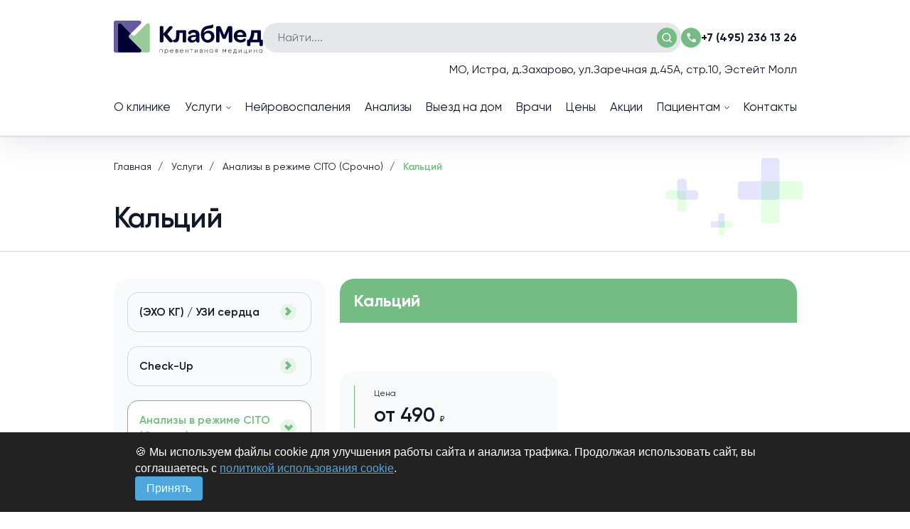

--- FILE ---
content_type: text/html; charset=UTF-8
request_url: https://klubmed.ru/analizy-cito/kaltsij/
body_size: 15926
content:
<!DOCTYPE html><html lang="ru">
<head>
    <meta charset="utf-8">
    <meta http-equiv="X-UA-Compatible" content="IE=Edge">
    <meta name="viewport" content="width=device-width, user-scalable=no, initial-scale=1.0, maximum-scale=1.0, minimum-scale=1.0">

    <meta name='robots' content='index, follow, max-image-preview:large, max-snippet:-1, max-video-preview:-1' />

	<!-- This site is optimized with the Yoast SEO plugin v22.0 - https://yoast.com/wordpress/plugins/seo/ -->
	<title>Кальций - КлабМед</title>
	<link rel="canonical" href="https://klubmed.ru/analizy-cito/kaltsij/" />
	<meta property="og:locale" content="ru_RU" />
	<meta property="og:type" content="article" />
	<meta property="og:title" content="Кальций - КлабМед" />
	<meta property="og:url" content="https://klubmed.ru/analizy-cito/kaltsij/" />
	<meta property="og:site_name" content="КлабМед" />
	<meta property="article:modified_time" content="2024-03-18T06:12:53+00:00" />
	<meta property="og:image" content="https://klubmed.ru/wp-content/uploads/2024/05/IMG_1525.jpg" />
	<meta property="og:image:width" content="1200" />
	<meta property="og:image:height" content="900" />
	<meta property="og:image:type" content="image/jpeg" />
	<meta name="twitter:card" content="summary_large_image" />
	<script type="application/ld+json" class="yoast-schema-graph">{"@context":"https://schema.org","@graph":[{"@type":"WebPage","@id":"https://klubmed.ru/analizy-cito/kaltsij/","url":"https://klubmed.ru/analizy-cito/kaltsij/","name":"Кальций - КлабМед","isPartOf":{"@id":"https://klubmed.ru/#website"},"datePublished":"2023-12-14T12:53:18+00:00","dateModified":"2024-03-18T06:12:53+00:00","breadcrumb":{"@id":"https://klubmed.ru/analizy-cito/kaltsij/#breadcrumb"},"inLanguage":"ru-RU","potentialAction":[{"@type":"ReadAction","target":["https://klubmed.ru/analizy-cito/kaltsij/"]}]},{"@type":"BreadcrumbList","@id":"https://klubmed.ru/analizy-cito/kaltsij/#breadcrumb","itemListElement":[{"@type":"ListItem","position":1,"name":"Главная страница","item":"https://klubmed.ru/"},{"@type":"ListItem","position":2,"name":"Кальций"}]},{"@type":"WebSite","@id":"https://klubmed.ru/#website","url":"https://klubmed.ru/","name":"Медицинский центр - Клабмед","description":"Все виды лабораторных исследований в медцентре Клабмед.","publisher":{"@id":"https://klubmed.ru/#organization"},"potentialAction":[{"@type":"SearchAction","target":{"@type":"EntryPoint","urlTemplate":"https://klubmed.ru/?s={search_term_string}"},"query-input":"required name=search_term_string"}],"inLanguage":"ru-RU"},{"@type":"Organization","@id":"https://klubmed.ru/#organization","name":"КлабМед","url":"https://klubmed.ru/","logo":{"@type":"ImageObject","inLanguage":"ru-RU","@id":"https://klubmed.ru/#/schema/logo/image/","url":"https://klubmed.ru/wp-content/uploads/2023/12/image4.webp","contentUrl":"https://klubmed.ru/wp-content/uploads/2023/12/image4.webp","width":720,"height":513,"caption":"КлабМед"},"image":{"@id":"https://klubmed.ru/#/schema/logo/image/"}}]}</script>
	<!-- / Yoast SEO plugin. -->


<link rel="alternate" title="oEmbed (JSON)" type="application/json+oembed" href="https://klubmed.ru/wp-json/oembed/1.0/embed?url=https%3A%2F%2Fklubmed.ru%2Fanalizy-cito%2Fkaltsij%2F" />
<link rel="alternate" title="oEmbed (XML)" type="text/xml+oembed" href="https://klubmed.ru/wp-json/oembed/1.0/embed?url=https%3A%2F%2Fklubmed.ru%2Fanalizy-cito%2Fkaltsij%2F&#038;format=xml" />
<style id='wp-img-auto-sizes-contain-inline-css' type='text/css'>
img:is([sizes=auto i],[sizes^="auto," i]){contain-intrinsic-size:3000px 1500px}
/*# sourceURL=wp-img-auto-sizes-contain-inline-css */
</style>
<style id='wp-emoji-styles-inline-css' type='text/css'>

	img.wp-smiley, img.emoji {
		display: inline !important;
		border: none !important;
		box-shadow: none !important;
		height: 1em !important;
		width: 1em !important;
		margin: 0 0.07em !important;
		vertical-align: -0.1em !important;
		background: none !important;
		padding: 0 !important;
	}
/*# sourceURL=wp-emoji-styles-inline-css */
</style>
<style id='wp-block-library-inline-css' type='text/css'>
:root{--wp-block-synced-color:#7a00df;--wp-block-synced-color--rgb:122,0,223;--wp-bound-block-color:var(--wp-block-synced-color);--wp-editor-canvas-background:#ddd;--wp-admin-theme-color:#007cba;--wp-admin-theme-color--rgb:0,124,186;--wp-admin-theme-color-darker-10:#006ba1;--wp-admin-theme-color-darker-10--rgb:0,107,160.5;--wp-admin-theme-color-darker-20:#005a87;--wp-admin-theme-color-darker-20--rgb:0,90,135;--wp-admin-border-width-focus:2px}@media (min-resolution:192dpi){:root{--wp-admin-border-width-focus:1.5px}}.wp-element-button{cursor:pointer}:root .has-very-light-gray-background-color{background-color:#eee}:root .has-very-dark-gray-background-color{background-color:#313131}:root .has-very-light-gray-color{color:#eee}:root .has-very-dark-gray-color{color:#313131}:root .has-vivid-green-cyan-to-vivid-cyan-blue-gradient-background{background:linear-gradient(135deg,#00d084,#0693e3)}:root .has-purple-crush-gradient-background{background:linear-gradient(135deg,#34e2e4,#4721fb 50%,#ab1dfe)}:root .has-hazy-dawn-gradient-background{background:linear-gradient(135deg,#faaca8,#dad0ec)}:root .has-subdued-olive-gradient-background{background:linear-gradient(135deg,#fafae1,#67a671)}:root .has-atomic-cream-gradient-background{background:linear-gradient(135deg,#fdd79a,#004a59)}:root .has-nightshade-gradient-background{background:linear-gradient(135deg,#330968,#31cdcf)}:root .has-midnight-gradient-background{background:linear-gradient(135deg,#020381,#2874fc)}:root{--wp--preset--font-size--normal:16px;--wp--preset--font-size--huge:42px}.has-regular-font-size{font-size:1em}.has-larger-font-size{font-size:2.625em}.has-normal-font-size{font-size:var(--wp--preset--font-size--normal)}.has-huge-font-size{font-size:var(--wp--preset--font-size--huge)}.has-text-align-center{text-align:center}.has-text-align-left{text-align:left}.has-text-align-right{text-align:right}.has-fit-text{white-space:nowrap!important}#end-resizable-editor-section{display:none}.aligncenter{clear:both}.items-justified-left{justify-content:flex-start}.items-justified-center{justify-content:center}.items-justified-right{justify-content:flex-end}.items-justified-space-between{justify-content:space-between}.screen-reader-text{border:0;clip-path:inset(50%);height:1px;margin:-1px;overflow:hidden;padding:0;position:absolute;width:1px;word-wrap:normal!important}.screen-reader-text:focus{background-color:#ddd;clip-path:none;color:#444;display:block;font-size:1em;height:auto;left:5px;line-height:normal;padding:15px 23px 14px;text-decoration:none;top:5px;width:auto;z-index:100000}html :where(.has-border-color){border-style:solid}html :where([style*=border-top-color]){border-top-style:solid}html :where([style*=border-right-color]){border-right-style:solid}html :where([style*=border-bottom-color]){border-bottom-style:solid}html :where([style*=border-left-color]){border-left-style:solid}html :where([style*=border-width]){border-style:solid}html :where([style*=border-top-width]){border-top-style:solid}html :where([style*=border-right-width]){border-right-style:solid}html :where([style*=border-bottom-width]){border-bottom-style:solid}html :where([style*=border-left-width]){border-left-style:solid}html :where(img[class*=wp-image-]){height:auto;max-width:100%}:where(figure){margin:0 0 1em}html :where(.is-position-sticky){--wp-admin--admin-bar--position-offset:var(--wp-admin--admin-bar--height,0px)}@media screen and (max-width:600px){html :where(.is-position-sticky){--wp-admin--admin-bar--position-offset:0px}}

/*# sourceURL=wp-block-library-inline-css */
</style>
<style id='classic-theme-styles-inline-css' type='text/css'>
/*! This file is auto-generated */
.wp-block-button__link{color:#fff;background-color:#32373c;border-radius:9999px;box-shadow:none;text-decoration:none;padding:calc(.667em + 2px) calc(1.333em + 2px);font-size:1.125em}.wp-block-file__button{background:#32373c;color:#fff;text-decoration:none}
/*# sourceURL=/wp-includes/css/classic-themes.min.css */
</style>
<link rel="https://api.w.org/" href="https://klubmed.ru/wp-json/" /><link rel='shortlink' href='https://klubmed.ru/?p=709' />
<link rel="icon" href="https://klubmed.ru/wp-content/uploads/2023/12/favicon.ico" sizes="32x32" />
<link rel="icon" href="https://klubmed.ru/wp-content/uploads/2023/12/favicon.ico" sizes="192x192" />
<link rel="apple-touch-icon" href="https://klubmed.ru/wp-content/uploads/2023/12/favicon.ico" />
<meta name="msapplication-TileImage" content="https://klubmed.ru/wp-content/uploads/2023/12/favicon.ico" />

    <link rel="icon" href="https://klubmed.ru/wp-content/uploads/2023/12/favicon.ico" sizes="32x32" />
<link rel="icon" href="https://klubmed.ru/wp-content/uploads/2023/12/favicon.ico" sizes="192x192" />
<link rel="apple-touch-icon" href="https://klubmed.ru/wp-content/uploads/2023/12/favicon.ico" />
<meta name="msapplication-TileImage" content="https://klubmed.ru/wp-content/uploads/2023/12/favicon.ico" />
    <link rel="stylesheet" href="https://klubmed.ru/wp-content/themes/clubmed/styles/main.min.css?v=1">
    <style>html{margin-top: 0 !important}</style>
	<link rel="icon" href="/logo600.jpg" type="image/jpg" sizes="600x600">
	<meta name="yandex-verification" content="ce9a174f65ddfdf5" />
</head>
<body>



<header class="header">
	<div class="header__inner">
		<div class="container">
			<div class="header__top">

				<!-- Mobile -->
				<div class="menu-toggle">
					<div class="menu-toggle__box">
						<div class="menu-toggle__cube"></div>
						<div class="menu-toggle__cube"></div>
						<div class="menu-toggle__cube"></div>
						<div class="menu-toggle__cube"></div>
					</div>
				</div>
				<!-- End Mobile -->

				<div class="header__top-logo logo">
					<a class="logo__link" href="/">
						<img src="https://klubmed.ru/wp-content/uploads/2024/01/logo.svg" class="logo__img" alt="КлабМед" decoding="async" />					</a>
				</div>

				<div class="header__top-search">
					<search role="search" class="search-box">
						<form class="search-box__form" method="get" action="/">
							<input type="text" class="search-box__query" autocomplete="off" name="s" placeholder="Найти....">
							<button class="search-box__btn">
								<svg><use href="https://klubmed.ru/wp-content/themes/clubmed/img/sprites/sprite.svg#search"></use></svg>
							</button>
						</form>
						<div class="search-box__queries">
							<div class="search-box__queries-inner">
								<div class="search-box__queries-wrapper">
																																													<div class="search-box__queries-item">Скрининг на аммиак (NEW)</div>
																											<div class="search-box__queries-item">Органические кислоты и аминокислоты</div>
																											<div class="search-box__queries-item">Санаторно-курортные карты</div>
																											<div class="search-box__queries-item">Справки и заключения перед операцией</div>
																											<div class="search-box__queries-item">Справки для школы и секций</div>
																											<div class="search-box__queries-item">Водородные ингаляции</div>
																											<div class="search-box__queries-item">Сомнография</div>
																											<div class="search-box__queries-item">Чек-ап «БИОХАКИНГ»</div>
																											<div class="search-box__queries-item">Расширенная программа. 3 месяца.</div>
																											<div class="search-box__queries-item">Базовая программа. 3 месяца.</div>
																											<div class="search-box__queries-item">Базовая программа. 1 месяц.</div>
																											<div class="search-box__queries-item">Чек-ап «Диагностика паразитарных заболеваний»</div>
																											<div class="search-box__queries-item">ЭХО КГ</div>
																											<div class="search-box__queries-item">Биоимпедансометрия</div>
																											<div class="search-box__queries-item">УЗИ мочевого пузыря</div>
																											<div class="search-box__queries-item">УЗИ желчного пузыря с пробным завтраком</div>
																											<div class="search-box__queries-item">УЗИ предстательной железы у мужчин</div>
																											<div class="search-box__queries-item">Холтеровское мониторирование ЭКГ</div>
																											<div class="search-box__queries-item">Общий анализ крови с СОЭ и лейкоцитарной формулой</div>
																											<div class="search-box__queries-item">Билирубин общий</div>
																											<div class="search-box__queries-item">Глюкоза</div>
																											<div class="search-box__queries-item">Железо</div>
																											<div class="search-box__queries-item">Ферритин</div>
																											<div class="search-box__queries-item">Щелочная фосфатаза</div>
																											<div class="search-box__queries-item">Гамма-глутамилтранспептидаза (ГГТ)</div>
																											<div class="search-box__queries-item">Аланинаминотрансфераза (АЛТ)</div>
																											<div class="search-box__queries-item">Аспартатаминотрансфераза (АСТ)</div>
																											<div class="search-box__queries-item">Общий белок</div>
																											<div class="search-box__queries-item">Мочевая кислота</div>
																											<div class="search-box__queries-item">Мочевина</div>
																											<div class="search-box__queries-item">Холестерин липопротеинов низкой плотности (ЛПНП)</div>
																											<div class="search-box__queries-item">Холестерин липопротеинов высокой плотности (ЛПВП)</div>
																											<div class="search-box__queries-item">Общий холестерин</div>
																											<div class="search-box__queries-item">Триглицериды</div>
																											<div class="search-box__queries-item">Креатинин</div>
																											<div class="search-box__queries-item">Кальций</div>
																											<div class="search-box__queries-item">Натрий, Калий, Хлор</div>
																											<div class="search-box__queries-item">Гликозилированный гемоглобин</div>
																											<div class="search-box__queries-item">Витамин D (25-OH)</div>
																											<div class="search-box__queries-item">Скорость клубочковой фильтрации (СКФ)</div>
																											<div class="search-box__queries-item">Витамин В12</div>
																											<div class="search-box__queries-item">Витамин В9 (Фолиевая кислота)</div>
																											<div class="search-box__queries-item">С-реактивный белок</div>
																											<div class="search-box__queries-item">Система гемостаза (скрининг)</div>
																											<div class="search-box__queries-item">Д-димер</div>
																											<div class="search-box__queries-item">Тиреотропный гормон (ТТГ)</div>
																											<div class="search-box__queries-item">Трийодтиронин (Т3) свободный</div>
																											<div class="search-box__queries-item">Тироксин (Т4) свободный</div>
																											<div class="search-box__queries-item">Чек-ап «Здоровая печень»</div>
																											<div class="search-box__queries-item">Чек-ап «Здоровые почки»</div>
																																			</div>
							</div>
						</div>
					</search>
				</div>

				<div class="header__top-els">

					<div class="header__top-els-item">
												<a href="tel:+7 (495) 236 13 26" class="phone-box">
							<div class="phone-box__icon">
								<svg><use href="https://klubmed.ru/wp-content/themes/clubmed/img/sprites/sprite.svg#phone"></use></svg>
							</div>
							<div class="phone-box__number">+7 (495) 236 13 26</div>
						</a>
						
					</div>
					
					<div class="header__top-els-item header__top-els-tooltip">
						<ul class="tooltip">

														<li class="tooltip__item">
								<div class="tooltip__icon">
									<svg><use href="https://klubmed.ru/wp-content/themes/clubmed/img/sprites/sprite.svg#loc"></use></svg>
								</div>
								<div class="tooltip__label">Адрес</div>
								<div class="tooltip__modal">МО, Истра, д.Захарово, ул.Заречная д.45А, стр.10, Эстейт Молл</div>
							</li>
														
														<li class="tooltip__item">
								<div class="tooltip__icon">
									<svg><use href="https://klubmed.ru/wp-content/themes/clubmed/img/sprites/sprite.svg#clock"></use></svg>
								</div>
								<div class="tooltip__label">График работы</div>
								<div class="tooltip__modal"><strong>Пн-Чт:</strong> с 7:30 до 20:00 <br><strong>Пт:</strong> с 7:30 до 19:00 <br><strong>Сб-Вс:</strong> с 8:00 до 19:00</div>
							</li>
														
						</ul>
					</div>
					
				</div>
				
				
			</div>
			<div class="address_dop">МО, Истра, д.Захарово, ул.Заречная д.45А, стр.10, Эстейт Молл</div>

			<div class="header__bottom">
				<nav class="header__bottom-menu">

					
										<ul class="menu">

						
							
																							<li class="menu__item">
									<a class="menu__link" href="/about/">О клинике</a>
								</li>
																					
															<li class="menu__item s-menu-toggle">
									<span class="menu__link menu__link--arrow">Услуги</span>
								</li>
								
							
																							<li class="menu__item">
									<a class="menu__link" href="https://klubmed.ru/nejrovospaleniya/">Нейровоспаления</a>
								</li>
																					
							
																							<li class="menu__item">
									<a class="menu__link" href="/analizy-cito/">Анализы</a>
								</li>
																					
							
																							<li class="menu__item">
									<a class="menu__link" href="https://klubmed.ru/vyezd-na-dom/">Выезд на дом</a>
								</li>
																					
							
																							<li class="menu__item">
									<a class="menu__link" href="https://klubmed.ru/doctors/">Врачи</a>
								</li>
																					
							
																							<li class="menu__item">
									<a class="menu__link" href="https://klubmed.ru/prices/">Цены</a>
								</li>
																					
							
																							<li class="menu__item">
									<a class="menu__link" href="https://klubmed.ru/actions/">Акции</a>
								</li>
																					
							
							
								<li class="menu__item">
									<span class="menu__link menu__link--arrow menu-has-submenu">Пациентам</span>
									<div class="menu__submenu">
										<ul class="menu__submenu-list">
																						<li class="menu__submenu-list-item">
												<a href="https://klubmed.ru/articles/" class="menu__link">Статьи</a>
											</li>
																						<li class="menu__submenu-list-item">
												<a href="https://klubmed.ru/normativnye-dokumenty/" class="menu__link">Нормативные документы</a>
											</li>
																						<li class="menu__submenu-list-item">
												<a href="https://yandex.ru/maps/org/klabmed/32151627212/reviews/?ll=37.011928%2C55.789234&z=17" class="menu__link">Отзывы</a>
											</li>
																					</ul>
									</div>
								</li>

													
							
																							<li class="menu__item">
									<a class="menu__link" href="https://klubmed.ru/contacts/">Контакты</a>
								</li>
																											
					</ul>
									</nav>

				<div class="header__bottom-btn btn btn--accent btn--short" data-modal="order-modal">Обратный звонок</div>
			</div>
		</div>
	</div>

	<div class="s-menu">
		<div class="container">
			<div class="s-menu__inner">
				<ul class="s-menu__list">

										
																							<li class="s-menu__list-item">
							<a class="s-menu__list-txt" href="/eho-kg/">(ЭХО КГ) / УЗИ сердца</a>
						</li>
																													<li class="s-menu__list-item">
							<a class="s-menu__list-txt" href="/programma-soprovozhdenie-dietologa/">Программа «Сопровождение диетолога»</a>
						</li>
																													<li class="s-menu__list-item">
							<a class="s-menu__list-txt" href="/spravki-i-meditsinskie-dokumenty/">Справки и медицинские документы</a>
						</li>
																																																																																<li class="s-menu__list-item">
							<a class="s-menu__list-txt" href="/somnografiya/">Сомнография</a>
						</li>
																													<li class="s-menu__list-item">
							<a class="s-menu__list-txt" href="/vodorodnye-ingalyatsii/">Водородные ингаляции</a>
						</li>
																													<li class="s-menu__list-item">
							<a class="s-menu__list-txt" href="/uzi/">УЗИ</a>
						</li>
																																														<li class="s-menu__list-item">
							<a class="s-menu__list-txt" href="/immunologicheskij-test-immunohealth/">Иммунологический тест ImmunoHealth™</a>
						</li>
																													<li class="s-menu__list-item">
							<a class="s-menu__list-txt" href="/electrocardiogram/">ЭКГ</a>
						</li>
																													<li class="s-menu__list-item">
							<a class="s-menu__list-txt" href="/bioimpedansometriya/">Биоимпедансометрия</a>
						</li>
																													<li class="s-menu__list-item">
							<a class="s-menu__list-txt" href="/holter/">Холтер</a>
						</li>
															</ul>

								
																																																				<div class="s-menu__sublists">
											<img width="1" height="1" src="https://klubmed.ru/wp-content/uploads/2023/12/s-4.svg" class="s-menu__sublists-icon" alt="Анализы в режиме CITO" loading="lazy" decoding="async" />										<div class="s-menu__sublists-item">
						<a href="/analizy-cito/" class="s-menu__title">Анализы в режиме CITO (Срочно)</a>
						<ul class="s-menu__sublist">

																																			<li class="s-menu__sublist-item">
								<a class="s-menu__sublist-link" href="https://klubmed.ru/analizy-cito/skrining-na-ammiak/">Скрининг на аммиак (NEW)</a>
							</li>
																					<li class="s-menu__sublist-item">
								<a class="s-menu__sublist-link" href="https://klubmed.ru/analizy-cito/organicheskie-kisloty-i-aminokisloty/">Органические кислоты и аминокислоты</a>
							</li>
																					<li class="s-menu__sublist-item">
								<a class="s-menu__sublist-link" href="https://klubmed.ru/analizy-cito/obshhij-analiz-krovi-s-soe-i-lejkotsitarnoj-formuloj/">Общий анализ крови с СОЭ и лейкоцитарной формулой</a>
							</li>
																					<li class="s-menu__sublist-item">
								<a class="s-menu__sublist-link" href="https://klubmed.ru/analizy-cito/bilirubin-obshhij/">Билирубин общий</a>
							</li>
																					<li class="s-menu__sublist-item">
								<a class="s-menu__sublist-link" href="https://klubmed.ru/analizy-cito/glyukoza/">Глюкоза</a>
							</li>
																					<li class="s-menu__sublist-item">
								<a href="/analizy-cito/" class="s-menu__sublist-link all">Больше</a>
							</li>
													</ul>
					</div>
				</div>
																				<div class="s-menu__sublists">
											<img width="1" height="1" src="https://klubmed.ru/wp-content/uploads/2023/12/s-2.svg" class="s-menu__sublists-icon" alt="Консультации" loading="lazy" decoding="async" />										<div class="s-menu__sublists-item">
						<a href="/konsultatsii/" class="s-menu__title">Консультации</a>
						<ul class="s-menu__sublist">

																																			<li class="s-menu__sublist-item">
								<a class="s-menu__sublist-link" href="https://klubmed.ru/konsultatsii/priem-osmotr-konsultatsiya-vracha-terapevta/">Прием (осмотр, консультация) врача-терапевта</a>
							</li>
																					<li class="s-menu__sublist-item">
								<a class="s-menu__sublist-link" href="https://klubmed.ru/konsultatsii/priem-osmotr-konsultatsiya-vracha-akushera-ginekologa/">Прием (осмотр, консультация) врача-акушера-гинеколога</a>
							</li>
																					<li class="s-menu__sublist-item">
								<a class="s-menu__sublist-link" href="https://klubmed.ru/konsultatsii/priem-osmotr-konsultatsiya-vracha-pediatra/">Прием (осмотр, консультация) врача-педиатра</a>
							</li>
																					<li class="s-menu__sublist-item">
								<a class="s-menu__sublist-link" href="https://klubmed.ru/konsultatsii/priem-osmotr-konsultatsiya-vracha-nevrologa/">Прием (осмотр, консультация) врача-невролога</a>
							</li>
																					<li class="s-menu__sublist-item">
								<a class="s-menu__sublist-link" href="https://klubmed.ru/konsultatsii/priem-osmotr-konsultatsiya-vracha-kardiologa/">Прием (осмотр, консультация) врача-кардиолога</a>
							</li>
																					<li class="s-menu__sublist-item">
								<a href="/konsultatsii/" class="s-menu__sublist-link all">Больше</a>
							</li>
													</ul>
					</div>
				</div>
																				<div class="s-menu__sublists">
											<img width="1" height="1" src="https://klubmed.ru/wp-content/uploads/2023/12/s-1.svg" class="s-menu__sublists-icon" alt="Капельница" loading="lazy" decoding="async" />										<div class="s-menu__sublists-item">
						<a href="/kapelnitsi/" class="s-menu__title">Капельницы</a>
						<ul class="s-menu__sublist">

																																			<li class="s-menu__sublist-item">
								<a class="s-menu__sublist-link" href="https://klubmed.ru/kapelnitsi/vitaminnyj-zaryad/">Витаминный заряд</a>
							</li>
																					<li class="s-menu__sublist-item">
								<a class="s-menu__sublist-link" href="https://klubmed.ru/kapelnitsi/postkovid-orvi/">ПостКовид, ОРВИ</a>
							</li>
																					<li class="s-menu__sublist-item">
								<a class="s-menu__sublist-link" href="https://klubmed.ru/kapelnitsi/posleprazdnichnaya/">Послепраздничная</a>
							</li>
																					<li class="s-menu__sublist-item">
								<a class="s-menu__sublist-link" href="https://klubmed.ru/kapelnitsi/detoks/">Детокс</a>
							</li>
																					<li class="s-menu__sublist-item">
								<a class="s-menu__sublist-link" href="https://klubmed.ru/kapelnitsi/strojnaya-figura/">Стройная фигура</a>
							</li>
																					<li class="s-menu__sublist-item">
								<a href="/kapelnitsi/" class="s-menu__sublist-link all">Больше</a>
							</li>
													</ul>
					</div>
				</div>
																																																								<div class="s-menu__sublists">
											<img width="1" height="1" src="https://klubmed.ru/wp-content/uploads/2023/12/s-3.svg" class="s-menu__sublists-icon" alt="Check-Up" loading="lazy" decoding="async" />										<div class="s-menu__sublists-item">
						<a href="/check-up/" class="s-menu__title">Check-Up</a>
						<ul class="s-menu__sublist">

																																			<li class="s-menu__sublist-item">
								<a class="s-menu__sublist-link" href="https://klubmed.ru/check-up/chek-ap-biohaking/">Чек-ап «БИОХАКИНГ»</a>
							</li>
																					<li class="s-menu__sublist-item">
								<a class="s-menu__sublist-link" href="https://klubmed.ru/check-up/chek-ap-diagnostika-parazitarnyh-zabolevanij/">Чек-ап «Диагностика паразитарных заболеваний»</a>
							</li>
																					<li class="s-menu__sublist-item">
								<a class="s-menu__sublist-link" href="https://klubmed.ru/check-up/chek-ap-zdorovaya-pechen/">Чек-ап «Здоровая печень»</a>
							</li>
																					<li class="s-menu__sublist-item">
								<a class="s-menu__sublist-link" href="https://klubmed.ru/check-up/chek-ap-zdorovye-pochki/">Чек-ап «Здоровые почки»</a>
							</li>
																					<li class="s-menu__sublist-item">
								<a class="s-menu__sublist-link" href="https://klubmed.ru/check-up/chek-ap-zdorovaya-mikrobiota/">Чек-ап «Здоровая микробиота»</a>
							</li>
																					<li class="s-menu__sublist-item">
								<a href="/check-up/" class="s-menu__sublist-link all">Больше</a>
							</li>
													</ul>
					</div>
				</div>
																																																									
			</div>
		</div>
	</div>

	<!-- Mobile -->
	<div class="mobile-menu">
		<div class="mobile-menu__head">
			<img src="https://klubmed.ru/wp-content/uploads/2024/01/logo.svg" class="mobile-menu__head-logo" alt="КлабМед" loading="lazy" decoding="async" />			<div class="mobile-menu__head-icons">
				<div class="mobile-menu__head-close">
					<svg><use href="https://klubmed.ru/wp-content/themes/clubmed/img/sprites/sprite.svg#close"></use></svg>
				</div>
			</div>
		</div>

		<div class="mobile-menu__body">
						<ul class="mobile-menu__list">

				
					
											<li class="mobile-menu__list-item">
							<a class="mobile-menu__list-link" href="/about/">О клинике</a>
						</li>
					
				
										<li class="mobile-menu__list-item">
						<span class="mobile-menu__list-link mobile-menu__has-submenu">Услуги</span>
						<ul class="mobile-menu__list-sublist">
							<li class="mobile-menu__list-sublist-item">
								<a class="mobile-menu__list-sublist-link" href="/services/">Все услуги</a>
							</li>
														
														<li class="mobile-menu__list-sublist-item">
								<a class="mobile-menu__list-sublist-link" href="/eho-kg/">(ЭХО КГ) / УЗИ сердца</a>
							</li>
														<li class="mobile-menu__list-sublist-item">
								<a class="mobile-menu__list-sublist-link" href="/check-up/">Check-Up</a>
							</li>
														<li class="mobile-menu__list-sublist-item">
								<a class="mobile-menu__list-sublist-link" href="/analizy-cito/">Анализы в режиме CITO (Срочно)</a>
							</li>
														<li class="mobile-menu__list-sublist-item">
								<a class="mobile-menu__list-sublist-link" href="/bioimpedansometriya/">Биоимпедансометрия</a>
							</li>
														<li class="mobile-menu__list-sublist-item">
								<a class="mobile-menu__list-sublist-link" href="/vodorodnye-ingalyatsii/">Водородные ингаляции</a>
							</li>
														<li class="mobile-menu__list-sublist-item">
								<a class="mobile-menu__list-sublist-link" href="/immunologicheskij-test-immunohealth/">Иммунологический тест ImmunoHealth™</a>
							</li>
														<li class="mobile-menu__list-sublist-item">
								<a class="mobile-menu__list-sublist-link" href="/kapelnitsi/">Капельницы</a>
							</li>
														<li class="mobile-menu__list-sublist-item">
								<a class="mobile-menu__list-sublist-link" href="/konsultatsii/">Консультации</a>
							</li>
														<li class="mobile-menu__list-sublist-item">
								<a class="mobile-menu__list-sublist-link" href="/programma-soprovozhdenie-dietologa/">Программа «Сопровождение диетолога»</a>
							</li>
														<li class="mobile-menu__list-sublist-item">
								<a class="mobile-menu__list-sublist-link" href="/somnografiya/">Сомнография</a>
							</li>
														<li class="mobile-menu__list-sublist-item">
								<a class="mobile-menu__list-sublist-link" href="/spravki-i-meditsinskie-dokumenty/">Справки и медицинские документы</a>
							</li>
														<li class="mobile-menu__list-sublist-item">
								<a class="mobile-menu__list-sublist-link" href="/uzi/">УЗИ</a>
							</li>
														<li class="mobile-menu__list-sublist-item">
								<a class="mobile-menu__list-sublist-link" href="/holter/">Холтер</a>
							</li>
														<li class="mobile-menu__list-sublist-item">
								<a class="mobile-menu__list-sublist-link" href="/electrocardiogram/">ЭКГ</a>
							</li>
													</ul>
					</li>
					
											<li class="mobile-menu__list-item">
							<a class="mobile-menu__list-link" href=""></a>
						</li>
					
				
					
											<li class="mobile-menu__list-item">
							<a class="mobile-menu__list-link" href="https://klubmed.ru/nejrovospaleniya/">Нейровоспаления</a>
						</li>
					
				
					
											<li class="mobile-menu__list-item">
							<a class="mobile-menu__list-link" href="/analizy-cito/">Анализы</a>
						</li>
					
				
					
											<li class="mobile-menu__list-item">
							<a class="mobile-menu__list-link" href="https://klubmed.ru/vyezd-na-dom/">Выезд на дом</a>
						</li>
					
				
					
											<li class="mobile-menu__list-item">
							<a class="mobile-menu__list-link" href="https://klubmed.ru/doctors/">Врачи</a>
						</li>
					
				
					
											<li class="mobile-menu__list-item">
							<a class="mobile-menu__list-link" href="https://klubmed.ru/prices/">Цены</a>
						</li>
					
				
					
											<li class="mobile-menu__list-item">
							<a class="mobile-menu__list-link" href="https://klubmed.ru/actions/">Акции</a>
						</li>
					
				
					
											<li class="mobile-menu__list-item">
							<span class="mobile-menu__list-link mobile-menu__has-submenu">Пациентам</span>
							<ul class="mobile-menu__list-sublist">
																<li class="mobile-menu__list-sublist-item">
									<a class="mobile-menu__list-sublist-link" href="https://klubmed.ru/articles/">Статьи</a>
								</li>
																<li class="mobile-menu__list-sublist-item">
									<a class="mobile-menu__list-sublist-link" href="https://klubmed.ru/normativnye-dokumenty/">Нормативные документы</a>
								</li>
																<li class="mobile-menu__list-sublist-item">
									<a class="mobile-menu__list-sublist-link" href="https://yandex.ru/maps/org/klabmed/32151627212/reviews/?ll=37.011928%2C55.789234&z=17">Отзывы</a>
								</li>
															</ul>
						</li>
					
				
					
											<li class="mobile-menu__list-item">
							<a class="mobile-menu__list-link" href="https://klubmed.ru/contacts/">Контакты</a>
						</li>
					
								
			</ul>
						
			<div class="mobile-menu__btn btn btn--accent" data-modal="order-modal">Обратный звонок</div>

			<div class="mobile-menu__bottom">
				<div class="mobile-menu__info">
					<div class="mobile-menu__info-item">
						<div class="mobile-menu__info-label">Адрес</div>
						<div class="mobile-menu__info-val">МО, Истра, д.Захарово, ул.Заречная д.45А, стр.10, Эстейт Молл</div>
					</div>
					<div class="mobile-menu__info-item">

												<div class="mobile-menu__info-label">Номер телефона</div>
						<div class="phone-box">
							<div class="phone-box__icon">
								<svg><use href="https://klubmed.ru/wp-content/themes/clubmed/img/sprites/sprite.svg#phone"></use></svg>
							</div>
							<a class="phone-box__number" href="tel:+7 (495) 236 13 26">+7 (495) 236 13 26</a>
						</div>
						
					</div>
					<div class="mobile-menu__info-item">
						<div class="mobile-menu__info-label">График работы</div>
						<div class="mobile-menu__info-val"><strong>Пн-Чт:</strong> с 7:30 до 20:00 <br><strong>Пт:</strong> с 7:30 до 19:00 <br><strong>Сб-Вс:</strong> с 8:00 до 19:00</div>
					</div>
				</div>
			</div>
		</div>
	</div>
	<!-- End Mobile -->
</header>
<script type="text/javascript" src="/owlcarousel/jquery.min.js"></script>

<!--
<div id="marqueeline" class="marquee" style=" padding: 5px 0px 0px; color: red;" ><span>Уважаемые пациенты и гости сайта! С Новым Годом и Рождеством! Режим работы в праздничные дни: 07.01.25 с 9:00 до 18:00</span></div>
<script type="text/javascript">
 function animate(id) {
  var node = document.getElementById(id).childNodes[0];
  var text = node.data;
  setInterval(function () {
   text = text.substring(1) + text[0];
   node.data = text;
  }, 100); //интервал прокрутки, мс
 }
 window.addEventListener('load', function (e) { animate('marqueeline'); }, false);
</script>

<style type="text/css">
.marquee {
 width: 100%;
 margin: 0 auto;
 white-space: nowrap;
 overflow: hidden;
 box-sizing: border-box;
}

.marquee span {
 display: inline-block;
 padding-left: 100%;
 animation: marquee 25s linear infinite;
}

.marquee span:hover {
 animation-play-state: paused
}

@keyframes marquee {
 0%   { transform: translate(0, 0); }
 100% { transform: translate(-100%, 0); }
}
</style>

<!-- http://blog.kislenko.net/show.php?id=1796 -->
	

<div class="container">
    <div class="breadcrumbs">
        <ul class="breadcrumbs__list">
            <li class="breadcrumbs__list-item"><a href="/">Главная</a></li>
            <li class="breadcrumbs__list-item"><a href="/services/">Услуги</a></li>
			            	<li class="breadcrumbs__list-item"><a href="/analizy-cito/">Анализы в режиме CITO (Срочно)</a></li>
			            <li class="breadcrumbs__list-item"><span>Кальций</span></li>
        </ul>
    </div>
</div>

<section class="services-page p-indent pb-indent-2x mb-indent">
    <div class="services-page__head">
        <div class="container">
            <div class="services-page__title title">
                <h1>
					Кальций				</h1>
            </div>
        </div>
    </div>

    <div class="container">
    
        <div class="services-page__toggle">
            <div class="services-page__toggle-gmb"></div>
            <div class="services-page__toggle-txt">Все катагории услуг</div>
        </div>
    
        <div class="services-page__inner">

            <div class="services-page__sidebar categories">
                

												                <div class="categories__item ">
                    <a href="/eho-kg/" class="categories__box">
                        <div class="categories__category">(ЭХО КГ) / УЗИ сердца</div>
                        <div class="categories__arrow">
                            <svg>
                                <use href="/wp-content/themes/clubmed/img/sprites/sprite.svg#arrow-left"></use>
                            </svg>
                        </div>
                    </a>

										                    <ul class="categories__list" style="">
												                        <li class="categories__list-item">
                            <a class="categories__list-link " href="https://klubmed.ru/eho-kg/eho-kg/">ЭХО КГ</a>
                        </li>
						                    </ul>
					                                    </div>
				                <div class="categories__item ">
                    <a href="/check-up/" class="categories__box">
                        <div class="categories__category">Check-Up</div>
                        <div class="categories__arrow">
                            <svg>
                                <use href="/wp-content/themes/clubmed/img/sprites/sprite.svg#arrow-left"></use>
                            </svg>
                        </div>
                    </a>

										                    <ul class="categories__list" style="">
												                        <li class="categories__list-item">
                            <a class="categories__list-link " href="https://klubmed.ru/check-up/chek-ap-biohaking/">Чек-ап «БИОХАКИНГ»</a>
                        </li>
												                        <li class="categories__list-item">
                            <a class="categories__list-link " href="https://klubmed.ru/check-up/chek-ap-diagnostika-parazitarnyh-zabolevanij/">Чек-ап «Диагностика паразитарных заболеваний»</a>
                        </li>
												                        <li class="categories__list-item">
                            <a class="categories__list-link " href="https://klubmed.ru/check-up/chek-ap-zdorovaya-pechen/">Чек-ап «Здоровая печень»</a>
                        </li>
												                        <li class="categories__list-item">
                            <a class="categories__list-link " href="https://klubmed.ru/check-up/chek-ap-zdorovye-pochki/">Чек-ап «Здоровые почки»</a>
                        </li>
												                        <li class="categories__list-item">
                            <a class="categories__list-link " href="https://klubmed.ru/check-up/chek-ap-zdorovaya-mikrobiota/">Чек-ап «Здоровая микробиота»</a>
                        </li>
												                        <li class="categories__list-item">
                            <a class="categories__list-link " href="https://klubmed.ru/check-up/chek-ap-diagnostika-anemii/">Чек-ап «Диагностика анемии»</a>
                        </li>
												                        <li class="categories__list-item">
                            <a class="categories__list-link " href="https://klubmed.ru/check-up/chek-ap-diagnostika-osteoporoza/">Чек-ап «Диагностика остеопороза»</a>
                        </li>
												                        <li class="categories__list-item">
                            <a class="categories__list-link " href="https://klubmed.ru/check-up/chek-ap-diagnostika-riska-razvitiya-ateroskleroza/">Чек-ап «Диагностика риска развития атеросклероза»</a>
                        </li>
												                        <li class="categories__list-item">
                            <a class="categories__list-link " href="https://klubmed.ru/check-up/chek-ap-zdorovaya-shhitovidnaya-zheleza/">Чек-ап «Здоровая щитовидная железа»</a>
                        </li>
												                        <li class="categories__list-item">
                            <a class="categories__list-link " href="https://klubmed.ru/check-up/chek-ap-sostoyanie-immunnoj-sistemy/">Чек-ап «Состояние иммунной системы»</a>
                        </li>
												                        <li class="categories__list-item">
                            <a class="categories__list-link " href="https://klubmed.ru/check-up/chek-ap-krasivye-volosy-nogti-i-kozha/">Чек-ап «Красивые волосы, ногти и кожа»</a>
                        </li>
												                        <li class="categories__list-item">
                            <a class="categories__list-link " href="https://klubmed.ru/check-up/diagnostika-allergii/">Диагностика Аллергии</a>
                        </li>
												                        <li class="categories__list-item">
                            <a class="categories__list-link " href="https://klubmed.ru/check-up/chek-ap-formula-strojnosti/">Чек-ап «Формула стройности»</a>
                        </li>
												                        <li class="categories__list-item">
                            <a class="categories__list-link " href="https://klubmed.ru/check-up/chek-ap-sport-dlya-nachinayushhih/">Чек-ап «Спорт для начинающих»</a>
                        </li>
												                        <li class="categories__list-item">
                            <a class="categories__list-link " href="https://klubmed.ru/check-up/chek-ap-sport-v-protsesse/">Чек-ап «Спорт в процессе»</a>
                        </li>
												                        <li class="categories__list-item">
                            <a class="categories__list-link " href="https://klubmed.ru/check-up/chek-ap-prover-svoe-zdorove-standart/">Чек-ап «Проверь свое здоровье» стандарт</a>
                        </li>
												                        <li class="categories__list-item">
                            <a class="categories__list-link " href="https://klubmed.ru/check-up/chek-ap-zdorovyj-muzhchina-ot-18-do-40/">Чек-ап «Здоровый мужчина» от 18 до 40</a>
                        </li>
												                        <li class="categories__list-item">
                            <a class="categories__list-link " href="https://klubmed.ru/check-up/chek-ap-zdorovyj-muzhchina-40-premium/">Чек-ап «здоровый мужчина 40+» Премиум</a>
                        </li>
												                        <li class="categories__list-item">
                            <a class="categories__list-link " href="https://klubmed.ru/check-up/chek-ap-zdorovaya-zhenshhina-ot-18-do-40/">Чек-ап «здоровая женщина» от 18 до 40</a>
                        </li>
												                        <li class="categories__list-item">
                            <a class="categories__list-link " href="https://klubmed.ru/check-up/chek-ap-zdorovaya-zhenshhina-40-premium/">Чек-ап «здоровая женщина 40+» Премиум</a>
                        </li>
						                    </ul>
					                                    </div>
				                <div class="categories__item opened">
                    <a href="/analizy-cito/" class="categories__box">
                        <div class="categories__category">Анализы в режиме CITO (Срочно)</div>
                        <div class="categories__arrow">
                            <svg>
                                <use href="/wp-content/themes/clubmed/img/sprites/sprite.svg#arrow-left"></use>
                            </svg>
                        </div>
                    </a>

										                    <ul class="categories__list" style="display: block;">
												                        <li class="categories__list-item">
                            <a class="categories__list-link " href="https://klubmed.ru/analizy-cito/skrining-na-ammiak/">Скрининг на аммиак (NEW)</a>
                        </li>
												                        <li class="categories__list-item">
                            <a class="categories__list-link " href="https://klubmed.ru/analizy-cito/organicheskie-kisloty-i-aminokisloty/">Органические кислоты и аминокислоты</a>
                        </li>
												                        <li class="categories__list-item">
                            <a class="categories__list-link " href="https://klubmed.ru/analizy-cito/obshhij-analiz-krovi-s-soe-i-lejkotsitarnoj-formuloj/">Общий анализ крови с СОЭ и лейкоцитарной формулой</a>
                        </li>
												                        <li class="categories__list-item">
                            <a class="categories__list-link " href="https://klubmed.ru/analizy-cito/bilirubin-obshhij/">Билирубин общий</a>
                        </li>
												                        <li class="categories__list-item">
                            <a class="categories__list-link " href="https://klubmed.ru/analizy-cito/glyukoza/">Глюкоза</a>
                        </li>
												                        <li class="categories__list-item">
                            <a class="categories__list-link " href="https://klubmed.ru/analizy-cito/zhelezo/">Железо</a>
                        </li>
												                        <li class="categories__list-item">
                            <a class="categories__list-link " href="https://klubmed.ru/analizy-cito/ferritin/">Ферритин</a>
                        </li>
												                        <li class="categories__list-item">
                            <a class="categories__list-link " href="https://klubmed.ru/analizy-cito/shhelochnaya-fosfataza/">Щелочная фосфатаза</a>
                        </li>
												                        <li class="categories__list-item">
                            <a class="categories__list-link " href="https://klubmed.ru/analizy-cito/gamma-glutamiltranspeptidaza-ggt/">Гамма-глутамилтранспептидаза (ГГТ)</a>
                        </li>
												                        <li class="categories__list-item">
                            <a class="categories__list-link " href="https://klubmed.ru/analizy-cito/alaninaminotransferaza-alt/">Аланинаминотрансфераза (АЛТ)</a>
                        </li>
												                        <li class="categories__list-item">
                            <a class="categories__list-link " href="https://klubmed.ru/analizy-cito/aspartataminotransferaza-ast/">Аспартатаминотрансфераза (АСТ)</a>
                        </li>
												                        <li class="categories__list-item">
                            <a class="categories__list-link " href="https://klubmed.ru/analizy-cito/obshhij-belok/">Общий белок</a>
                        </li>
												                        <li class="categories__list-item">
                            <a class="categories__list-link " href="https://klubmed.ru/analizy-cito/mochevaya-kislota/">Мочевая кислота</a>
                        </li>
												                        <li class="categories__list-item">
                            <a class="categories__list-link " href="https://klubmed.ru/analizy-cito/mochevina/">Мочевина</a>
                        </li>
												                        <li class="categories__list-item">
                            <a class="categories__list-link " href="https://klubmed.ru/analizy-cito/holesterin-lipoproteinov-nizkoj-plotnosti-lpnp/">Холестерин липопротеинов низкой плотности (ЛПНП)</a>
                        </li>
												                        <li class="categories__list-item">
                            <a class="categories__list-link " href="https://klubmed.ru/analizy-cito/holesterin-lipoproteinov-vysokoj-plotnosti-lpvp/">Холестерин липопротеинов высокой плотности (ЛПВП)</a>
                        </li>
												                        <li class="categories__list-item">
                            <a class="categories__list-link " href="https://klubmed.ru/analizy-cito/obshhij-holesterin/">Общий холестерин</a>
                        </li>
												                        <li class="categories__list-item">
                            <a class="categories__list-link " href="https://klubmed.ru/analizy-cito/triglitseridy/">Триглицериды</a>
                        </li>
												                        <li class="categories__list-item">
                            <a class="categories__list-link " href="https://klubmed.ru/analizy-cito/kreatinin/">Креатинин</a>
                        </li>
												                        <li class="categories__list-item">
                            <a class="categories__list-link active" href="https://klubmed.ru/analizy-cito/kaltsij/">Кальций</a>
                        </li>
												                        <li class="categories__list-item">
                            <a class="categories__list-link " href="https://klubmed.ru/analizy-cito/natrij-kalij-hlor/">Натрий, Калий, Хлор</a>
                        </li>
												                        <li class="categories__list-item">
                            <a class="categories__list-link " href="https://klubmed.ru/analizy-cito/glikozilirovannyj-gemoglobin/">Гликозилированный гемоглобин</a>
                        </li>
												                        <li class="categories__list-item">
                            <a class="categories__list-link " href="https://klubmed.ru/analizy-cito/vitamin-d-25-oh/">Витамин D (25-OH)</a>
                        </li>
												                        <li class="categories__list-item">
                            <a class="categories__list-link " href="https://klubmed.ru/analizy-cito/skorost-klubochkovoj-filtratsii-skf/">Скорость клубочковой фильтрации (СКФ)</a>
                        </li>
												                        <li class="categories__list-item">
                            <a class="categories__list-link " href="https://klubmed.ru/analizy-cito/vitamin-v12/">Витамин В12</a>
                        </li>
												                        <li class="categories__list-item">
                            <a class="categories__list-link " href="https://klubmed.ru/analizy-cito/vitamin-v9-folievaya-kislota/">Витамин В9 (Фолиевая кислота)</a>
                        </li>
												                        <li class="categories__list-item">
                            <a class="categories__list-link " href="https://klubmed.ru/analizy-cito/s-reaktivnyj-belok/">С-реактивный белок</a>
                        </li>
												                        <li class="categories__list-item">
                            <a class="categories__list-link " href="https://klubmed.ru/analizy-cito/gemostaziogramma/">Система гемостаза (скрининг)</a>
                        </li>
												                        <li class="categories__list-item">
                            <a class="categories__list-link " href="https://klubmed.ru/analizy-cito/d-dimer/">Д-димер</a>
                        </li>
												                        <li class="categories__list-item">
                            <a class="categories__list-link " href="https://klubmed.ru/analizy-cito/tireotropnyj-gormon-ttg/">Тиреотропный гормон (ТТГ)</a>
                        </li>
												                        <li class="categories__list-item">
                            <a class="categories__list-link " href="https://klubmed.ru/analizy-cito/trijodtironin-t3-svobodnyj/">Трийодтиронин (Т3) свободный</a>
                        </li>
												                        <li class="categories__list-item">
                            <a class="categories__list-link " href="https://klubmed.ru/analizy-cito/tiroksin-t4-svobodnyj/">Тироксин (Т4) свободный</a>
                        </li>
						                    </ul>
					                                    </div>
				                <div class="categories__item ">
                    <a href="/bioimpedansometriya/" class="categories__box">
                        <div class="categories__category">Биоимпедансометрия</div>
                        <div class="categories__arrow">
                            <svg>
                                <use href="/wp-content/themes/clubmed/img/sprites/sprite.svg#arrow-left"></use>
                            </svg>
                        </div>
                    </a>

										                    <ul class="categories__list" style="">
												                        <li class="categories__list-item">
                            <a class="categories__list-link " href="https://klubmed.ru/bioimpedansometriya/bioimpedansometriya-na-apparate-bioimpedans-ot-medass/">Биоимпедансометрия</a>
                        </li>
						                    </ul>
					                                    </div>
				                <div class="categories__item ">
                    <a href="/vodorodnye-ingalyatsii/" class="categories__box">
                        <div class="categories__category">Водородные ингаляции</div>
                        <div class="categories__arrow">
                            <svg>
                                <use href="/wp-content/themes/clubmed/img/sprites/sprite.svg#arrow-left"></use>
                            </svg>
                        </div>
                    </a>

										                    <ul class="categories__list" style="">
												                        <li class="categories__list-item">
                            <a class="categories__list-link " href="https://klubmed.ru/vodorodnye-ingalyatsii/vodorodnye-ingalyatsiyi/">Водородные ингаляции</a>
                        </li>
						                    </ul>
					                                    </div>
				                <div class="categories__item ">
                    <a href="/immunologicheskij-test-immunohealth/" class="categories__box">
                        <div class="categories__category">Иммунологический тест ImmunoHealth™</div>
                        <div class="categories__arrow">
                            <svg>
                                <use href="/wp-content/themes/clubmed/img/sprites/sprite.svg#arrow-left"></use>
                            </svg>
                        </div>
                    </a>

										                    <ul class="categories__list" style="">
												                        <li class="categories__list-item">
                            <a class="categories__list-link " href="https://klubmed.ru/immunologicheskij-test-immunohealth/immunologicheskij-test-immunohealth-90-antigenov-detskaya-panel/">Иммунологический тест ImmunoHealth™ 90 антигенов (детская панель)</a>
                        </li>
												                        <li class="categories__list-item">
                            <a class="categories__list-link " href="https://klubmed.ru/immunologicheskij-test-immunohealth/immunologicheskij-test-immunohealth-111-antigenov/">Иммунологический тест ImmunoHealth™ 111 антигенов</a>
                        </li>
												                        <li class="categories__list-item">
                            <a class="categories__list-link " href="https://klubmed.ru/immunologicheskij-test-immunohealth/immunologicheskij-test-immunohealth-180-antigenov/">Иммунологический тест ImmunoHealth™ 180 антигенов</a>
                        </li>
						                    </ul>
					                                    </div>
				                <div class="categories__item ">
                    <a href="/kapelnitsi/" class="categories__box">
                        <div class="categories__category">Капельницы</div>
                        <div class="categories__arrow">
                            <svg>
                                <use href="/wp-content/themes/clubmed/img/sprites/sprite.svg#arrow-left"></use>
                            </svg>
                        </div>
                    </a>

										                    <ul class="categories__list" style="">
												                        <li class="categories__list-item">
                            <a class="categories__list-link " href="https://klubmed.ru/kapelnitsi/vitaminnyj-zaryad/">Витаминный заряд</a>
                        </li>
												                        <li class="categories__list-item">
                            <a class="categories__list-link " href="https://klubmed.ru/kapelnitsi/postkovid-orvi/">ПостКовид, ОРВИ</a>
                        </li>
												                        <li class="categories__list-item">
                            <a class="categories__list-link " href="https://klubmed.ru/kapelnitsi/posleprazdnichnaya/">Послепраздничная</a>
                        </li>
												                        <li class="categories__list-item">
                            <a class="categories__list-link " href="https://klubmed.ru/kapelnitsi/detoks/">Детокс</a>
                        </li>
												                        <li class="categories__list-item">
                            <a class="categories__list-link " href="https://klubmed.ru/kapelnitsi/strojnaya-figura/">Стройная фигура</a>
                        </li>
												                        <li class="categories__list-item">
                            <a class="categories__list-link " href="https://klubmed.ru/kapelnitsi/antistress/">Антистресс</a>
                        </li>
												                        <li class="categories__list-item">
                            <a class="categories__list-link " href="https://klubmed.ru/kapelnitsi/zdorovaya-pechen/">Здоровая печень</a>
                        </li>
						                    </ul>
					                                    </div>
				                <div class="categories__item ">
                    <a href="/konsultatsii/" class="categories__box">
                        <div class="categories__category">Консультации</div>
                        <div class="categories__arrow">
                            <svg>
                                <use href="/wp-content/themes/clubmed/img/sprites/sprite.svg#arrow-left"></use>
                            </svg>
                        </div>
                    </a>

										                    <ul class="categories__list" style="">
												                        <li class="categories__list-item">
                            <a class="categories__list-link " href="https://klubmed.ru/konsultatsii/priem-osmotr-konsultatsiya-vracha-terapevta/">Прием (осмотр, консультация) врача-терапевта</a>
                        </li>
												                        <li class="categories__list-item">
                            <a class="categories__list-link " href="https://klubmed.ru/konsultatsii/priem-osmotr-konsultatsiya-vracha-akushera-ginekologa/">Прием (осмотр, консультация) врача-акушера-гинеколога</a>
                        </li>
												                        <li class="categories__list-item">
                            <a class="categories__list-link " href="https://klubmed.ru/konsultatsii/priem-osmotr-konsultatsiya-vracha-pediatra/">Прием (осмотр, консультация) врача-педиатра</a>
                        </li>
												                        <li class="categories__list-item">
                            <a class="categories__list-link " href="https://klubmed.ru/konsultatsii/priem-osmotr-konsultatsiya-vracha-nevrologa/">Прием (осмотр, консультация) врача-невролога</a>
                        </li>
												                        <li class="categories__list-item">
                            <a class="categories__list-link " href="https://klubmed.ru/konsultatsii/priem-osmotr-konsultatsiya-vracha-kardiologa/">Прием (осмотр, консультация) врача-кардиолога</a>
                        </li>
												                        <li class="categories__list-item">
                            <a class="categories__list-link " href="https://klubmed.ru/konsultatsii/priem-osmotr-konsultatsiya-vracha-endokrinologa/">Прием (осмотр, консультация) врача-эндокринолога</a>
                        </li>
												                        <li class="categories__list-item">
                            <a class="categories__list-link " href="https://klubmed.ru/konsultatsii/priem-urologa-osmotr-konsultatsiya/">Прием уролога (осмотр, консультация)</a>
                        </li>
												                        <li class="categories__list-item">
                            <a class="categories__list-link " href="https://klubmed.ru/konsultatsii/priem-osmotr-konsultatsiya-vracha-gastroenterologa/">Прием (осмотр, консультация) врача-гастроэнтеролога</a>
                        </li>
												                        <li class="categories__list-item">
                            <a class="categories__list-link " href="https://klubmed.ru/konsultatsii/priem-osmotr-konsultatsiya-vracha-nutritsiologa-dietologa/">Прием (осмотр, консультация) врача-нутрициолога/диетолога</a>
                        </li>
												                        <li class="categories__list-item">
                            <a class="categories__list-link " href="https://klubmed.ru/konsultatsii/priem-osmotr-konsultatsiya-vracha-hirurga-flebologa/">Прием (осмотр, консультация) врача-хирурга, флеболога</a>
                        </li>
						                    </ul>
					                                    </div>
				                <div class="categories__item ">
                    <a href="/programma-soprovozhdenie-dietologa/" class="categories__box">
                        <div class="categories__category">Программа «Сопровождение диетолога»</div>
                        <div class="categories__arrow">
                            <svg>
                                <use href="/wp-content/themes/clubmed/img/sprites/sprite.svg#arrow-left"></use>
                            </svg>
                        </div>
                    </a>

										                    <ul class="categories__list" style="">
												                        <li class="categories__list-item">
                            <a class="categories__list-link " href="https://klubmed.ru/programma-soprovozhdenie-dietologa/rasshirennaya-programma-3-mesyatsa/">Расширенная программа. 3 месяца.</a>
                        </li>
												                        <li class="categories__list-item">
                            <a class="categories__list-link " href="https://klubmed.ru/programma-soprovozhdenie-dietologa/bazovaya-programma-3-mesyatsa/">Базовая программа. 3 месяца.</a>
                        </li>
												                        <li class="categories__list-item">
                            <a class="categories__list-link " href="https://klubmed.ru/programma-soprovozhdenie-dietologa/bazovaya-programma-1-mesyats/">Базовая программа. 1 месяц.</a>
                        </li>
						                    </ul>
					                                    </div>
				                <div class="categories__item ">
                    <a href="/somnografiya/" class="categories__box">
                        <div class="categories__category">Сомнография</div>
                        <div class="categories__arrow">
                            <svg>
                                <use href="/wp-content/themes/clubmed/img/sprites/sprite.svg#arrow-left"></use>
                            </svg>
                        </div>
                    </a>

										                    <ul class="categories__list" style="">
												                        <li class="categories__list-item">
                            <a class="categories__list-link " href="https://klubmed.ru/somnografiya/somnografiya/">Сомнография</a>
                        </li>
						                    </ul>
					                                    </div>
				                <div class="categories__item ">
                    <a href="/spravki-i-meditsinskie-dokumenty/" class="categories__box">
                        <div class="categories__category">Справки и медицинские документы</div>
                        <div class="categories__arrow">
                            <svg>
                                <use href="/wp-content/themes/clubmed/img/sprites/sprite.svg#arrow-left"></use>
                            </svg>
                        </div>
                    </a>

										                    <ul class="categories__list" style="">
												                        <li class="categories__list-item">
                            <a class="categories__list-link " href="https://klubmed.ru/spravki-i-meditsinskie-dokumenty/sanatorno-kurortnye-karty/">Санаторно-курортные карты</a>
                        </li>
												                        <li class="categories__list-item">
                            <a class="categories__list-link " href="https://klubmed.ru/spravki-i-meditsinskie-dokumenty/spravki-i-zaklyucheniya-pered-operatsiej/">Справки и заключения перед операцией</a>
                        </li>
												                        <li class="categories__list-item">
                            <a class="categories__list-link " href="https://klubmed.ru/spravki-i-meditsinskie-dokumenty/spravki-dlya-shkoly-i-sektsij/">Справки для школы и секций</a>
                        </li>
						                    </ul>
					                                    </div>
				                <div class="categories__item ">
                    <a href="/uzi/" class="categories__box">
                        <div class="categories__category">УЗИ</div>
                        <div class="categories__arrow">
                            <svg>
                                <use href="/wp-content/themes/clubmed/img/sprites/sprite.svg#arrow-left"></use>
                            </svg>
                        </div>
                    </a>

										                    <ul class="categories__list" style="">
												                        <li class="categories__list-item">
                            <a class="categories__list-link " href="https://klubmed.ru/uzi/uzi-mochevogo-puzyrya/">УЗИ мочевого пузыря</a>
                        </li>
												                        <li class="categories__list-item">
                            <a class="categories__list-link " href="https://klubmed.ru/uzi/uzi-zhelchnogo-puzyrya-s-probnym-zavtrakom/">УЗИ желчного пузыря с пробным завтраком</a>
                        </li>
												                        <li class="categories__list-item">
                            <a class="categories__list-link " href="https://klubmed.ru/uzi/uzi-predstatelnoj-zhelezy-u-muzhchin/">УЗИ предстательной железы у мужчин</a>
                        </li>
												                        <li class="categories__list-item">
                            <a class="categories__list-link " href="https://klubmed.ru/uzi/uzi-organov-bryushnoj-polosti/">УЗИ органов брюшной полости</a>
                        </li>
												                        <li class="categories__list-item">
                            <a class="categories__list-link " href="https://klubmed.ru/uzi/uzi-organov-malogo-taza/">УЗИ органов малого таза</a>
                        </li>
												                        <li class="categories__list-item">
                            <a class="categories__list-link " href="https://klubmed.ru/uzi/uzi-brahiotsefalnyh-arterij/">УЗИ брахиоцефальных артерий</a>
                        </li>
												                        <li class="categories__list-item">
                            <a class="categories__list-link " href="https://klubmed.ru/uzi/uzi-shhitovidnoj-zhelezy/">УЗИ щитовидной железы</a>
                        </li>
												                        <li class="categories__list-item">
                            <a class="categories__list-link " href="https://klubmed.ru/uzi/uzi-pochek/">УЗИ почек и надпочечников</a>
                        </li>
												                        <li class="categories__list-item">
                            <a class="categories__list-link " href="https://klubmed.ru/uzi/uzi-molochnyh-zhelez/">УЗИ молочных желез</a>
                        </li>
						                    </ul>
					                                    </div>
				                <div class="categories__item ">
                    <a href="/holter/" class="categories__box">
                        <div class="categories__category">Холтер</div>
                        <div class="categories__arrow">
                            <svg>
                                <use href="/wp-content/themes/clubmed/img/sprites/sprite.svg#arrow-left"></use>
                            </svg>
                        </div>
                    </a>

										                    <ul class="categories__list" style="">
												                        <li class="categories__list-item">
                            <a class="categories__list-link " href="https://klubmed.ru/holter/holterovskoe-monitorirovanie-ekg/">Холтеровское мониторирование ЭКГ</a>
                        </li>
						                    </ul>
					                                    </div>
				                <div class="categories__item ">
                    <a href="/electrocardiogram/" class="categories__box">
                        <div class="categories__category">ЭКГ</div>
                        <div class="categories__arrow">
                            <svg>
                                <use href="/wp-content/themes/clubmed/img/sprites/sprite.svg#arrow-left"></use>
                            </svg>
                        </div>
                    </a>

										                    <ul class="categories__list" style="">
												                        <li class="categories__list-item">
                            <a class="categories__list-link " href="https://klubmed.ru/electrocardiogram/ekg/">ЭКГ</a>
                        </li>
						                    </ul>
					                                    </div>
								            </div>

			
            <section class="services-page__content service-detail">
                
                <header class="service-detail__head">
                    <h2>Кальций</h2>
                </header>

                <div class="service-detail__body">

                    <div class="service-detail__content">

                                                
                                                
                                                
                        
                    </div>

                    <div class="service-detail__aside">
                        <div class="service-detail__aside-cnt">
                                                        <div class="service-detail__price-box price-box">
                                <div class="price-box__label">Цена</div>
                                 <div class="price-box__price">
                                                                        
                                                                            от 490 <span>₽</span>
                                                                    </div>
                            </div>
                                                        <div class="service-detail__order btn btn--primary btn--short" data-modal-form="Кальций" data-modal="order-modal">Записаться</div>
                                                        <div class="service-detail__order btn btn--trans-primary btn--short" data-modal-form="Кальций (Сдать на дому)" data-modal="sdatnadomu-modal">Сдать на дому</div>
                                                        
                                                        <div class="service-detail__time">
                                <div class="service-detail__time-icon">
                                    <img src="/wp-content/themes/clubmed/img/svg/clock.svg" loading="lazy" alt="clock">
                                </div>
                                <span class="service-detail__time-txt">Доступно в режиме <strong>CITO (срочно)</strong> результат в течении 2х часов с момента поступления биоматериала в лабораторию</span>
                            </div>
                                                        
                        </div>
                                                                    </div>
                </div>
                
            </section>
        </div>
    </div>
    
</section>

<div class="hr"></div>



<script>
document.addEventListener("DOMContentLoaded", function() {
	document.querySelectorAll('.btn--primary').forEach(function(element) {
		if (element) {
			if (element.textContent == 'Записаться' || element.textContent == 'Записаться на прием'){
      			element.textContent = 'Обратный звонок';
				element.style.fontSize = '14px';
    		}
		}	
	});
	document.querySelectorAll('.btn--short').forEach(function(element) {
		if (element) {
			if (element.textContent == 'Записаться'){
      			element.textContent = 'Обратный звонок';
    		}
		}
	});
});
</script>


<div class="bottom-menu">
    <a href="/analizy-cito/" class="bottom-menu__item">
        <div class="bottom-menu__icon">
            <svg>
                <use href="https://klubmed.ru/wp-content/themes/clubmed/img/sprites/sprite.svg#lab"></use>
            </svg>
        </div>
        <div class="bottom-menu__txt">Анализы</div>
    </a>
    <a href="/prices/" class="bottom-menu__item">
        <div class="bottom-menu__icon">
            <svg>
                <use href="https://klubmed.ru/wp-content/themes/clubmed/img/sprites/sprite.svg#doc"></use>
            </svg>
        </div>
        <div class="bottom-menu__txt">Цены</div>
    </a>
    <a href="/contacts/" class="bottom-menu__item">
        <div class="bottom-menu__icon">
            <svg>
                <use href="https://klubmed.ru/wp-content/themes/clubmed/img/sprites/sprite.svg#loc-2"></use>
            </svg>
        </div>
        <div class="bottom-menu__txt">Адрес</div>
    </a>
    
</div>

<div class="modal modal--p0 added-cart-modal" id="added-cart-modal">
    <div class="modal__content">
        <div class="modal__close" data-modal-close></div>
        <div class="added-cart-modal__image-box">
            <img src="https://klubmed.ru/wp-content/themes/clubmed/img/lab.webp" loading="lazy" alt="анализ крови">
        </div>
        <div class="added-cart-modal__wrap">
            <div class="added-cart-modal__title">Общий анализ крови с СОЭ и лейкоцитарной формулой</div>
            <div class="added-cart-modal__btns">
                <div class="btn btn--primary" data-modal-close>Продолжить выбор</div>
                <a href="#" class="btn btn--accent">Перейти к оформлению</a>
            </div>
        </div>
    </div>
</div>

<div class="modal form-modal" id="order-modal">
   <div class="modal__wrapper">
       <div class="modal__content">
           <div class="modal__close" data-modal-close></div>

            <div class="form-modal__title"><strong>Обратный</strong> звонок</div>
            <div class="form-modal__desc">Наш специалист свяжется с вами и ответит на все интересующие вас вопросы</div>
            <div class="form-modal__wrap">
                <div class="form-modal__form">
                    <div class="form-modal__form-label">Введите ваши данные</div>
                    <form class="order-form">
                        <input type="hidden" name="form" id="form-field" value="Обратный звонок">
						<input type="hidden" name="metrika" value="callback">
                        <div class="field">
                            <div class="field__label">Имя*</div>
                            <input class="field__input required" type="text" name="name" placeholder="Ваше имя" autocomplete="off">
                        </div>
                        <div class="field">
                            <div class="field__label">Телефон*</div>
                            <input class="field__input required" type="tel" name="phone" placeholder="Ваш телефон" autocomplete="off">
                        </div>
                        <div class="field">
                            <button class="order-form__btn btn btn--primary send-form">Оставить заявку</button>
                        </div>
                        
                    <div class="field checkbox-field">
                        <input type="checkbox" name="policy" class="checkbox-field__input required" id="checkbox11" required>
                        <label class="cb_new" for="checkbox11"></label>
                        <div class="checkbox-field__label">*Я согласен(а) на обработку предоставленных мною <a target="_blank" href="/privacy-policy/">персональных данных</a></div>
                    </div>
					<div class="field checkbox-field">
                        <input type="checkbox" name="policy" class="checkbox-field__input required" id="checkbox12" required>
                        <label class="cb_new" for="checkbox12"></label>
                        <div class="checkbox-field__label">*Я согласен(а) на <a target="_blank" href="/operator-policy/">политику оператора в отношении обработки персональных данных</a></div>
                    </div>
					
                        <div class="order-form__required">*Обязательные поля для заполнения</div>
                    </form>
                </div>
            </div>
           
       </div>
   </div>
</div>

<div class="modal form-modal" id="sdatnadomu-modal">
    <div class="modal__wrapper">
        <div class="modal__content">
            <div class="modal__close" data-modal-close></div>

            <div class="form-modal__title"><strong>Заказать</strong> на дом</div>
            <div class="form-modal__desc">Наш специалист свяжется с вами и ответит на все интересующие вас вопросы</div>
            <div class="form-modal__wrap">
                <div class="form-modal__form">
                    <div class="form-modal__form-label">Введите ваши данные</div>
                    <form class="callback-form">
                        <input type="hidden" name="form" value="Записаться на прием">
						<input type="hidden" name="metrika" value="sdatnadomu">
                        <div class="field">
                            <div class="field__label">Имя*</div>
                            <input class="field__input required" type="text" name="name" placeholder="Ваше имя"
                                autocomplete="off">
                        </div>
                        <div class="field">
                            <div class="field__label">Телефон*</div>
                            <input class="field__input required" type="tel" name="phone" placeholder="Ваш телефон"
                                autocomplete="off">
                        </div>
                        <div class="field">
                            <button class="callback-form__btn btn btn--primary send-form">Оставить заявку</button>
                        </div>
                        
                    <div class="field checkbox-field">
                        <input type="checkbox" name="policy" class="checkbox-field__input required" id="checkbox9" required>
                        <label class="cb_new" for="checkbox9"></label>
                        <div class="checkbox-field__label">*Я согласен(а) на обработку предоставленных мною <a target="_blank" href="/privacy-policy/">персональных данных</a></div>
                    </div>
					<div class="field checkbox-field">
                        <input type="checkbox" name="policy" class="checkbox-field__input required" id="checkbox10" required>
                        <label class="cb_new" for="checkbox10"></label>
                        <div class="checkbox-field__label">*Я согласен(а) на <a target="_blank" href="/operator-policy/">политику оператора в отношении обработки персональных данных</a></div>
                    </div>
					
                        <div class="callback-form__required">*Обязательные поля для заполнения</div>
                    </form>
                </div>
            </div>

        </div>
    </div>
</div>

<div class="modal success-modal" id="success">
   <div class="modal__wrapper">
       <div class="modal__content">
           <div class="modal__close" data-modal-close></div>

           <div class="success-modal__title">Заявка отправлена</div>
           <div class="success-modal__desc">В ближайшее время вам поступит звонок <br>от нашего специалиста</div>
           <img class="success-modal__img" src="https://klubmed.ru/wp-content/themes/clubmed/img/svg/figure-smile.svg" loading="lazy" alt="send">
           
       </div>
   </div>
</div>

<div class="modal scheme-map-modal" id="scheme-map">
	<div class="modal__content">
		<div class="modal__close" data-modal-close></div>
		<img width="1024" height="982" src="https://klubmed.ru/wp-content/uploads/2024/01/scheme-map-1024x982.webp" class="attachment-large size-large" alt="Карта" decoding="async" loading="lazy" srcset="https://klubmed.ru/wp-content/uploads/2024/01/scheme-map-1024x982.webp 1024w, https://klubmed.ru/wp-content/uploads/2024/01/scheme-map-300x288.webp 300w, https://klubmed.ru/wp-content/uploads/2024/01/scheme-map-768x736.webp 768w, https://klubmed.ru/wp-content/uploads/2024/01/scheme-map.webp 1424w" sizes="auto, (max-width: 1024px) 100vw, 1024px" />	</div>
</div>

<footer class="footer">
	<div class="container">
		<div class="footer__top">
			<div class="footer__logo-box">
				<img src="https://klubmed.ru/wp-content/uploads/2024/01/logo.svg" class="footer__logo-box-img" alt="КлабМед" loading="lazy" decoding="async" />				<div class="footer__logo-box-txt">ООО "КлабМед" ОГРН 1217700596080 ИНН 9701191180</div>
			</div>
			<div class="contacts__map" style="height:150px; margin:0; " id="contacts-map"></div>
			<div class="footer__contact-box">
				<div class="footer__contact-box-phones">

										<a href="tel:+7 (495) 236 13 26" class="phone-box">
						<div class="phone-box__icon">
							<svg><use href="https://klubmed.ru/wp-content/themes/clubmed/img/sprites/sprite.svg#phone"></use></svg>
						</div>
						<div class="phone-box__number">+7 (495) 236 13 26</div>
					</a>
										
										<a href="https://wa.clck.bar/79259998667?text=%D0%97%D0%B4%D1%80%D0%B0%D0%B2%D1%81%D1%82%D0%B2%D1%83%D0%B9%D1%82%D0%B5," class="phone-box">
						<div class="phone-box__icon phone-box__icon--big">
							<svg><use href="https://klubmed.ru/wp-content/themes/clubmed/img/sprites/sprite.svg#whatsapp"></use></svg>
						</div>
						<div class="phone-box__number">+7 (925) 999 86 67</div>
					</a>
					
				</div>
				<div class="footer__contact-box-btn btn btn--accent" data-modal="order-modal">Обратный звонок</div>
			</div>
		</div>
		<div class="footer__cnt">
			
			<div class="footer__col">
				<div class="footer__list-wrap">
					<div class="footer__label">Услуги</div>
					<ul class="footer__list">
						
												
												<li class="footer__list-item">
							<a class="footer__list-link" href="/eho-kg/">(ЭХО КГ) / УЗИ сердца</a>
						</li>
												<li class="footer__list-item">
							<a class="footer__list-link" href="/check-up/">Check-Up</a>
						</li>
												<li class="footer__list-item">
							<a class="footer__list-link" href="/analizy-cito/">Анализы в режиме CITO (Срочно)</a>
						</li>
												<li class="footer__list-item">
							<a class="footer__list-link" href="/bioimpedansometriya/">Биоимпедансометрия</a>
						</li>
												<li class="footer__list-item">
							<a class="footer__list-link" href="/vodorodnye-ingalyatsii/">Водородные ингаляции</a>
						</li>
												<li class="footer__list-item">
							<a class="footer__list-link" href="/immunologicheskij-test-immunohealth/">Иммунологический тест ImmunoHealth™</a>
						</li>
												<li class="footer__list-item">
							<a class="footer__list-link" href="/kapelnitsi/">Капельницы</a>
						</li>
												<li class="footer__list-item">
							<a class="footer__list-link" href="/konsultatsii/">Консультации</a>
						</li>
												<li class="footer__list-item">
							<a class="footer__list-link" href="/programma-soprovozhdenie-dietologa/">Программа «Сопровождение диетолога»</a>
						</li>
												<li class="footer__list-item">
							<a class="footer__list-link" href="/somnografiya/">Сомнография</a>
						</li>
												<li class="footer__list-item">
							<a class="footer__list-link" href="/spravki-i-meditsinskie-dokumenty/">Справки и медицинские документы</a>
						</li>
												<li class="footer__list-item">
							<a class="footer__list-link" href="/uzi/">УЗИ</a>
						</li>
												<li class="footer__list-item">
							<a class="footer__list-link" href="/holter/">Холтер</a>
						</li>
												<li class="footer__list-item">
							<a class="footer__list-link" href="/electrocardiogram/">ЭКГ</a>
						</li>
												
					</ul>
				</div>
			</div>
			
									<div class="footer__col">
				<div class="footer__list-wrap">
					<div class="footer__label">О клинике</div>
					<ul class="footer__list">
						
												<li class="footer__list-item">
							<a class="footer__list-link" href="https://klubmed.ru/doctors/">Врачи</a>
						</li>
												<li class="footer__list-item">
							<a class="footer__list-link" href="https://klubmed.ru/prices/">Цены</a>
						</li>
												<li class="footer__list-item">
							<a class="footer__list-link" href="https://yandex.ru/maps/org/klabmed/32151627212/reviews/?ll=37.011928%2C55.789234&z=17">Отзывы</a>
						</li>
												<li class="footer__list-item">
							<a class="footer__list-link" href="https://klubmed.ru/contacts/">Контакты</a>
						</li>
												
					</ul>
				</div>
			</div>
			
									<div class="footer__col">
				<div class="footer__list-wrap">
					<div class="footer__label">Пациентам</div>
					<ul class="footer__list">
						
												<li class="footer__list-item">
							<a class="footer__list-link" href="https://klubmed.ru/vyezd-na-dom/">Выезд на дом</a>
						</li>
												<li class="footer__list-item">
							<a class="footer__list-link" href="https://klubmed.ru/actions/">Акции</a>
						</li>
												<li class="footer__list-item">
							<a class="footer__list-link" href="https://klubmed.ru/articles/">Статьи</a>
						</li>
												<li class="footer__list-item">
							<a class="footer__list-link" href="https://klubmed.ru/normativnye-dokumenty/">Нормативные документы</a>
						</li>
												
					</ul>
				</div>
			</div>
						
			<div class="footer__col">

								<div class="footer__info-box">
					<div class="footer__info-box-icon">
						<img src="https://klubmed.ru/wp-content/themes/clubmed/img/svg/mail.svg" loading="lazy" alt="Mail">
					</div>
					<div class="footer__info-box-txt">
						<div class="footer__info-box-label">Написать нам</div>
						<a href="mailto:info@klubmed.ru" class="footer__info-box-value">info@klubmed.ru</a>
					</div>
				</div>
								
				<div class="footer__info-box">
					<div class="footer__info-box-icon">
						<img src="https://klubmed.ru/wp-content/themes/clubmed/img/svg/card.svg" loading="lazy" alt="Card">
					</div>
					<div class="footer__info-box-txt">
						<div class="footer__info-box-label">Принимаем к оплате</div>
						<div class="footer__info-box-payments payments">

														
														<div class="payments__item">
								<img src="https://klubmed.ru/wp-content/uploads/2024/01/visa.svg" class="attachment-full size-full" alt="VISA" loading="lazy" decoding="async" />							</div>
														<div class="payments__item">
								<img src="https://klubmed.ru/wp-content/uploads/2024/01/mastercard.svg" class="attachment-full size-full" alt="Mastercard" loading="lazy" decoding="async" />							</div>
														<div class="payments__item">
								<img src="https://klubmed.ru/wp-content/uploads/2024/01/mir.svg" class="attachment-full size-full" alt="МИР" loading="lazy" decoding="async" />							</div>
													</div>
					</div>
				</div>
				
			</div>
		</div>
	</div>
	<div class="footer__primary">
		<div class="container">
			<div class="footer__contacts">
				<div class="footer__contacts-item">
					<div class="footer__contacts-label">Адрес</div>
					<div class="footer__contacts-icon">
						<svg><use href="https://klubmed.ru/wp-content/themes/clubmed/img/sprites/sprite.svg#loc"></use></svg>
					</div>
											<div class="footer__contacts-txt">МО, Истра, д.Захарово, ул.Заречная д.45А, стр.10, Эстейт Молл</div>
									</div>
				<div class="footer__contacts-item">
					<div class="footer__contacts-label">График работы</div>
					<div class="footer__contacts-icon">
						<svg><use href="https://klubmed.ru/wp-content/themes/clubmed/img/sprites/sprite.svg#clock"></use></svg>
					</div>
											<div class="footer__contacts-txt">Пн-Чт с 7:30 до 20:00 / Пт с 7:30 до 19:00 / Сб-Вс с 8:00 до 19:00</div>
									</div>
			</div>
			
			<div class="tg tg--footer">
				
			</div>
			<a style="color:#fff;" href="/sitemap/">Карта сайта</a>
			
			<div class="footer__contact-box-phones hide_comp_tel">

										<a href="tel:+7 (495) 236 13 26" class="phone-box">
						<div class="phone-box__icon">
							<svg><use href="https://klubmed.ru/wp-content/themes/clubmed/img/sprites/sprite.svg#phone"></use></svg>
						</div>
						<div class="phone-box__number">+7 (495) 236 13 26</div>
					</a>
										
										<a href="https://wa.clck.bar/79259998667?text=%D0%97%D0%B4%D1%80%D0%B0%D0%B2%D1%81%D1%82%D0%B2%D1%83%D0%B9%D1%82%D0%B5," class="phone-box">
						<div class="phone-box__icon phone-box__icon--big">
							<svg><use href="https://klubmed.ru/wp-content/themes/clubmed/img/sprites/sprite.svg#whatsapp"></use></svg>
						</div>
						<div class="phone-box__number">+7 (925) 999 86 67</div>
					</a>
					
				</div>
				<style>
				.hide_comp_tel {display:none; color:#fff; } .hide_comp_tel .phone-box__number {color:#fff; font-size:16px;} .hide_comp_tel a {margin-bottom:10px;}
				@media only screen and (max-width: 578px) { .hide_comp_tel {display:block;} }
.img_l{float:left;margin:15px 15px 15px 0px;max-width:250px}.img_r{float:right;margin:15px 0px 15px 15px;max-width:550px}
					.img_l img, .img_r img {width:100%}
@media screen and (max-width: 578px){.img_l,.img_r{float:none;max-width:100%;margin:0}}
					.content-page__items {display:block;}
				</style>
		</div>
	</div>
	<div class="container">
		<div class="footer__bottom">
			<a class="footer__policy" href="/privacy-policy/">Политика конфиденциальности и Условия использования.</a>
			<a class="footer__policy" href="/operator-policy/">Политика оператора в отношении обработки персональных данных</a>
			<a class="footer__policy" href="/cookie-policy/">Политика использования cookie</a>
			
			<div class="footer__copyright">© 2026. Все права защищены.</div>
		</div>
	</div>
</footer>

<script src="https://klubmed.ru/wp-content/themes/clubmed/js/vendor.min.js"></script>
<script src="https://klubmed.ru/wp-content/themes/clubmed/js/main.min.js"></script>
<script src="https://klubmed.ru/wp-content/themes/clubmed/js/forms.js?v=1"></script>
<script src="https://klubmed.ru/wp-content/themes/clubmed/js/ajax.js"></script>

<div id="medflexRoundWidgetData" data-src="https://booking.medflex.ru/?user=d19ba0f9f59f13def93dd45fc90515d8&isRoundWidget=true"></div> <script defer src="https://booking.medflex.ru/components/round/round_widget_button.js" charset="utf-8"></script>

<!-- Yandex.Metrika counter -->
<script type="text/javascript" >
   (function(m,e,t,r,i,k,a){m[i]=m[i]||function(){(m[i].a=m[i].a||[]).push(arguments)};
   m[i].l=1*new Date();
   for (var j = 0; j < document.scripts.length; j++) {if (document.scripts[j].src === r) { return; }}
   k=e.createElement(t),a=e.getElementsByTagName(t)[0],k.async=1,k.src=r,a.parentNode.insertBefore(k,a)})
   (window, document, "script", "https://mc.yandex.ru/metrika/tag.js", "ym");

   ym(94042986, "init", {
		clickmap:true,
		trackLinks:true,
		accurateTrackBounce:true,
		webvisor:false
   });
</script>
<noscript><div><img src="https://mc.yandex.ru/watch/94042986" style="position:absolute; left:-9999px;" alt="Yandex Metrika" /></div></noscript>
<!-- /Yandex.Metrika counter -->

<!-- Yandex.Metrika counter -->
<script type="text/javascript" >
   (function(m,e,t,r,i,k,a){m[i]=m[i]||function(){(m[i].a=m[i].a||[]).push(arguments)};
   m[i].l=1*new Date();
   for (var j = 0; j < document.scripts.length; j++) {if (document.scripts[j].src === r) { return; }}
   k=e.createElement(t),a=e.getElementsByTagName(t)[0],k.async=1,k.src=r,a.parentNode.insertBefore(k,a)})
   (window, document, "script", "https://mc.yandex.ru/metrika/tag.js", "ym");

   ym(98279540, "init", {
        clickmap:true,
        trackLinks:true,
        accurateTrackBounce:true
   });
</script>
<noscript><div><img src="https://mc.yandex.ru/watch/98279540" style="position:absolute; left:-9999px;" alt="" /></div></noscript>
<!-- /Yandex.Metrika counter -->

<!-- Cookie Banner -->
<div id="cookie-banner" style="position: fixed; bottom: 0; left: 0; right: 0; background: #222; color: #fff; padding: 16px; z-index: 9999; font-family: sans-serif; display: none;">
  <div style="max-width: 900px; margin: 0 auto; display: flex; flex-direction: column; gap: 10px;">
    <div>
      🍪 Мы используем файлы cookie для улучшения работы сайта и анализа трафика.
      Продолжая использовать сайт, вы соглашаетесь с <a target="_blank" href="/cookie-policy/" style="color: #4ea8de; text-decoration: underline;">политикой использования cookie</a>.
    </div>
    <div>
      <button id="cookie-accept" style="padding: 8px 16px; background: #4ea8de; color: white; border: none; cursor: pointer; border-radius: 4px;">Принять</button>
    </div>
  </div>
</div>

<script>
  // Проверка и отображение баннера
  document.addEventListener("DOMContentLoaded", function () {
    if (!localStorage.getItem("cookieAccepted")) {
      document.getElementById("cookie-banner").style.display = "block";
    }

    document.getElementById("cookie-accept").addEventListener("click", function () {
      localStorage.setItem("cookieAccepted", "true");
      document.getElementById("cookie-banner").style.display = "none";
    });
  });
</script>

<!--<script src="/snow.js"></script>-->

</body>
</html>

--- FILE ---
content_type: text/css
request_url: https://klubmed.ru/wp-content/themes/clubmed/styles/main.min.css?v=1
body_size: 30428
content:
:root{--primary:#74BC83;--accent:#685AA3;--text:#111827;--gray900:#111827;--gray800:#1F2937;--gray700:#374151;--gray600:#4B5563;--gray500:#6B7280;--gray400:#9CA3AF;--gray300:#D1D5DB;--gray200:#E5E7EB;--gray100:#F3F4F6;--gray50:#F9FAFB;--white:white;--green700:#063D0A;--green600:#0C7A13;--green500:#74BC83;--green400:#3FAD46;--green300:#6FC274;--green200:#9FD6A3;--green100:#CFEBD1;--green80:#E7F5E8;--green50:#FEEDFA;--violet900:#4C1D95;--violet800:#5B21B6;--violet700:#6D28D9;--violet600:#8B5CF6;--violet500:#A78BFA;--violet400:#C4B5FD;--violet300:#DDD6FE;--violet200:#EDE9FE;--violet150:#E5E5FF;--violet100:#F5F3FF;--purple:#6B21A8;--purple50:#FCF9FF;--error:#dd2222;--tg:#2AABEE;--index:calc(1vw + 1vh);--light:"GilroyLight";--regular:"GilroyRegular";--medium:"GilroyMedium";--bold:"GilroyBold";--semibold:"GilroySemiBold";--extrabold:"GilroyExtraBold";--transition:.25s cubic-bezier(.2, .5, 0, 1);--swiper-theme-color:#007aff;--swiper-navigation-size:44px;--swiper-theme-color:#74BC83}html{line-height:1.15;-webkit-text-size-adjust:100%}details,main{display:block}h1{font-size:2em}hr{-webkit-box-sizing:content-box;box-sizing:content-box;height:0;overflow:visible}code,kbd,pre,samp{font-family:monospace,monospace;font-size:1em}a{background-color:transparent}abbr[title]{border-bottom:none;text-decoration:underline;-webkit-text-decoration:underline dotted;text-decoration:underline dotted}b,strong{font-weight:bolder}small{font-size:80%}sub,sup{font-size:75%;line-height:0;position:relative;vertical-align:baseline}sub{bottom:-.25em}sup{top:-.5em}img{border-style:none;display:block;height:auto}button,input,optgroup,select,textarea{font-family:inherit;font-size:100%;line-height:1.15;margin:0}button,input{overflow:visible}button,select{text-transform:none}[type=button],[type=reset],[type=submit],button{-webkit-appearance:button}[type=button]::-moz-focus-inner,[type=reset]::-moz-focus-inner,[type=submit]::-moz-focus-inner,button::-moz-focus-inner{border-style:none;padding:0}[type=button]:-moz-focusring,[type=reset]:-moz-focusring,[type=submit]:-moz-focusring,button:-moz-focusring{outline:ButtonText dotted 1px}fieldset{padding:.35em .75em .625em}legend{-webkit-box-sizing:border-box;box-sizing:border-box;color:inherit;display:table;max-width:100%;padding:0;white-space:normal}progress{vertical-align:baseline}textarea{overflow:auto}[type=checkbox],[type=radio]{-webkit-box-sizing:border-box;box-sizing:border-box;padding:0}[type=number]::-webkit-inner-spin-button,[type=number]::-webkit-outer-spin-button{height:auto}[type=search]{-webkit-appearance:textfield;outline-offset:-2px}[type=search]::-webkit-search-decoration{-webkit-appearance:none}::-webkit-file-upload-button{-webkit-appearance:button;font:inherit}summary{display:list-item}[hidden],template{display:none}@font-face{font-family:swiper-icons;src:url("data:application/font-woff;charset=utf-8;base64, [base64]//wADZ2x5ZgAAAywAAADMAAAD2MHtryVoZWFkAAABbAAAADAAAAA2E2+eoWhoZWEAAAGcAAAAHwAAACQC9gDzaG10eAAAAigAAAAZAAAArgJkABFsb2NhAAAC0AAAAFoAAABaFQAUGG1heHAAAAG8AAAAHwAAACAAcABAbmFtZQAAA/gAAAE5AAACXvFdBwlwb3N0AAAFNAAAAGIAAACE5s74hXjaY2BkYGAAYpf5Hu/j+W2+MnAzMYDAzaX6QjD6/4//Bxj5GA8AuRwMYGkAPywL13jaY2BkYGA88P8Agx4j+/8fQDYfA1AEBWgDAIB2BOoAeNpjYGRgYNBh4GdgYgABEMnIABJzYNADCQAACWgAsQB42mNgYfzCOIGBlYGB0YcxjYGBwR1Kf2WQZGhhYGBiYGVmgAFGBiQQkOaawtDAoMBQxXjg/wEGPcYDDA4wNUA2CCgwsAAAO4EL6gAAeNpj2M0gyAACqxgGNWBkZ2D4/wMA+xkDdgAAAHjaY2BgYGaAYBkGRgYQiAHyGMF8FgYHIM3DwMHABGQrMOgyWDLEM1T9/w8UBfEMgLzE////P/5//f/V/xv+r4eaAAeMbAxwIUYmIMHEgKYAYjUcsDAwsLKxc3BycfPw8jEQA/[base64]/uznmfPFBNODM2K7MTQ45YEAZqGP81AmGGcF3iPqOop0r1SPTaTbVkfUe4HXj97wYE+yNwWYxwWu4v1ugWHgo3S1XdZEVqWM7ET0cfnLGxWfkgR42o2PvWrDMBSFj/IHLaF0zKjRgdiVMwScNRAoWUoH78Y2icB/yIY09An6AH2Bdu/UB+yxopYshQiEvnvu0dURgDt8QeC8PDw7Fpji3fEA4z/PEJ6YOB5hKh4dj3EvXhxPqH/SKUY3rJ7srZ4FZnh1PMAtPhwP6fl2PMJMPDgeQ4rY8YT6Gzao0eAEA409DuggmTnFnOcSCiEiLMgxCiTI6Cq5DZUd3Qmp10vO0LaLTd2cjN4fOumlc7lUYbSQcZFkutRG7g6JKZKy0RmdLY680CDnEJ+UMkpFFe1RN7nxdVpXrC4aTtnaurOnYercZg2YVmLN/d/gczfEimrE/fs/bOuq29Zmn8tloORaXgZgGa78yO9/cnXm2BpaGvq25Dv9S4E9+5SIc9PqupJKhYFSSl47+Qcr1mYNAAAAeNptw0cKwkAAAMDZJA8Q7OUJvkLsPfZ6zFVERPy8qHh2YER+3i/BP83vIBLLySsoKimrqKqpa2hp6+jq6RsYGhmbmJqZSy0sraxtbO3sHRydnEMU4uR6yx7JJXveP7WrDycAAAAAAAH//wACeNpjYGRgYOABYhkgZgJCZgZNBkYGLQZtIJsFLMYAAAw3ALgAeNolizEKgDAQBCchRbC2sFER0YD6qVQiBCv/H9ezGI6Z5XBAw8CBK/m5iQQVauVbXLnOrMZv2oLdKFa8Pjuru2hJzGabmOSLzNMzvutpB3N42mNgZGBg4GKQYzBhYMxJLMlj4GBgAYow/P/PAJJhLM6sSoWKfWCAAwDAjgbRAAB42mNgYGBkAIIbCZo5IPrmUn0hGA0AO8EFTQAA");font-weight:400;font-style:normal}:host{position:relative;display:block;margin-left:auto;margin-right:auto;z-index:1}.swiper{margin-left:auto;margin-right:auto;position:relative;overflow:hidden;overflow:clip;list-style:none;padding:0;z-index:1;display:block}.swiper-vertical>.swiper-wrapper{-webkit-box-orient:vertical;-webkit-box-direction:normal;-ms-flex-direction:column;flex-direction:column}.swiper-wrapper{position:relative;width:100%;height:100%;z-index:1;display:-webkit-box;display:-ms-flexbox;display:flex;-webkit-transition-property:-webkit-transform;transition-property:transform,-webkit-transform;-webkit-transition-timing-function:var(--swiper-wrapper-transition-timing-function,initial);transition-timing-function:var(--swiper-wrapper-transition-timing-function,initial);-webkit-box-sizing:content-box;box-sizing:content-box}.swiper-android .swiper-slide,.swiper-ios .swiper-slide,.swiper-wrapper{-webkit-transform:translate3d(0,0,0);transform:translate3d(0,0,0)}.swiper-horizontal{-ms-touch-action:pan-y;touch-action:pan-y}.swiper-vertical{-ms-touch-action:pan-x;touch-action:pan-x}.swiper-slide{-ms-flex-negative:0;flex-shrink:0;width:100%;height:100%;position:relative;-webkit-transition-property:-webkit-transform;transition-property:transform,-webkit-transform;display:block}.swiper-slide-invisible-blank{visibility:hidden}.swiper-autoheight,.swiper-autoheight .swiper-slide{height:auto}.swiper-autoheight .swiper-wrapper{-webkit-box-align:start;-ms-flex-align:start;align-items:flex-start;-webkit-transition-property:height,-webkit-transform;transition-property:transform,height,-webkit-transform}.swiper-backface-hidden .swiper-slide{-webkit-transform:translateZ(0);transform:translateZ(0);-webkit-backface-visibility:hidden;backface-visibility:hidden}.swiper-3d.swiper-css-mode .swiper-wrapper{-webkit-perspective:1200px;perspective:1200px}.swiper-3d .swiper-wrapper{-webkit-transform-style:preserve-3d;transform-style:preserve-3d}.swiper-3d{-webkit-perspective:1200px;perspective:1200px}.swiper-3d .swiper-cube-shadow,.swiper-3d .swiper-slide{-webkit-transform-style:preserve-3d;transform-style:preserve-3d}.swiper-css-mode>.swiper-wrapper{overflow:auto;scrollbar-width:none;-ms-overflow-style:none}.swiper-css-mode>.swiper-wrapper::-webkit-scrollbar{display:none}.swiper-css-mode>.swiper-wrapper>.swiper-slide{scroll-snap-align:start start}.swiper-css-mode.swiper-horizontal>.swiper-wrapper{-ms-scroll-snap-type:x mandatory;scroll-snap-type:x mandatory}.swiper-css-mode.swiper-vertical>.swiper-wrapper{-ms-scroll-snap-type:y mandatory;scroll-snap-type:y mandatory}.swiper-css-mode.swiper-free-mode>.swiper-wrapper{-ms-scroll-snap-type:none;scroll-snap-type:none}.swiper-css-mode.swiper-free-mode>.swiper-wrapper>.swiper-slide{scroll-snap-align:none}.swiper-css-mode.swiper-centered>.swiper-wrapper::before{content:"";-ms-flex-negative:0;flex-shrink:0;-webkit-box-ordinal-group:10000;-ms-flex-order:9999;order:9999}.swiper-css-mode.swiper-centered>.swiper-wrapper>.swiper-slide{scroll-snap-align:center center;scroll-snap-stop:always}.swiper-css-mode.swiper-centered.swiper-horizontal>.swiper-wrapper>.swiper-slide:first-child{-webkit-margin-start:var(--swiper-centered-offset-before);margin-inline-start:var(--swiper-centered-offset-before)}.swiper-css-mode.swiper-centered.swiper-horizontal>.swiper-wrapper::before{height:100%;min-height:1px;width:var(--swiper-centered-offset-after)}.swiper-css-mode.swiper-centered.swiper-vertical>.swiper-wrapper>.swiper-slide:first-child{-webkit-margin-before:var(--swiper-centered-offset-before);margin-block-start:var(--swiper-centered-offset-before)}.swiper-css-mode.swiper-centered.swiper-vertical>.swiper-wrapper::before{width:100%;min-width:1px;height:var(--swiper-centered-offset-after)}.swiper-3d .swiper-slide-shadow,.swiper-3d .swiper-slide-shadow-bottom,.swiper-3d .swiper-slide-shadow-left,.swiper-3d .swiper-slide-shadow-right,.swiper-3d .swiper-slide-shadow-top{position:absolute;left:0;top:0;width:100%;height:100%;pointer-events:none;z-index:10}.swiper-3d .swiper-slide-shadow{background:rgba(0,0,0,.15)}.swiper-3d .swiper-slide-shadow-left{background-image:-webkit-gradient(linear,right top,left top,from(rgba(0,0,0,.5)),to(rgba(0,0,0,0)));background-image:linear-gradient(to left,rgba(0,0,0,.5),rgba(0,0,0,0))}.swiper-3d .swiper-slide-shadow-right{background-image:-webkit-gradient(linear,left top,right top,from(rgba(0,0,0,.5)),to(rgba(0,0,0,0)));background-image:linear-gradient(to right,rgba(0,0,0,.5),rgba(0,0,0,0))}.swiper-3d .swiper-slide-shadow-top{background-image:-webkit-gradient(linear,left bottom,left top,from(rgba(0,0,0,.5)),to(rgba(0,0,0,0)));background-image:linear-gradient(to top,rgba(0,0,0,.5),rgba(0,0,0,0))}.swiper-3d .swiper-slide-shadow-bottom{background-image:-webkit-gradient(linear,left top,left bottom,from(rgba(0,0,0,.5)),to(rgba(0,0,0,0)));background-image:linear-gradient(to bottom,rgba(0,0,0,.5),rgba(0,0,0,0))}.swiper-lazy-preloader{width:42px;height:42px;position:absolute;left:50%;top:50%;margin-left:-21px;margin-top:-21px;z-index:10;-webkit-transform-origin:50%;-ms-transform-origin:50%;transform-origin:50%;-webkit-box-sizing:border-box;box-sizing:border-box;border:4px solid var(--swiper-preloader-color,var(--swiper-theme-color));border-radius:50%;border-top-color:transparent}.swiper-watch-progress .swiper-slide-visible .swiper-lazy-preloader,.swiper:not(.swiper-watch-progress) .swiper-lazy-preloader{-webkit-animation:1s linear infinite swiper-preloader-spin;animation:1s linear infinite swiper-preloader-spin}.swiper-lazy-preloader-white{--swiper-preloader-color:#fff}.swiper-lazy-preloader-black{--swiper-preloader-color:#000}@-webkit-keyframes swiper-preloader-spin{0%{-webkit-transform:rotate(0);transform:rotate(0)}100%{-webkit-transform:rotate(360deg);transform:rotate(360deg)}}@keyframes swiper-preloader-spin{0%{-webkit-transform:rotate(0);transform:rotate(0)}100%{-webkit-transform:rotate(360deg);transform:rotate(360deg)}}.swiper-virtual .swiper-slide{-webkit-backface-visibility:hidden;-webkit-transform:translateZ(0);transform:translateZ(0)}.swiper-virtual.swiper-css-mode .swiper-wrapper::after{content:"";position:absolute;left:0;top:0;pointer-events:none}.swiper-virtual.swiper-css-mode.swiper-horizontal .swiper-wrapper::after{height:1px;width:var(--swiper-virtual-size)}.swiper-virtual.swiper-css-mode.swiper-vertical .swiper-wrapper::after{width:1px;height:var(--swiper-virtual-size)}.swiper-button-next,.swiper-button-prev{position:absolute;top:var(--swiper-navigation-top-offset,50%);width:calc(var(--swiper-navigation-size)/ 44 * 27);height:var(--swiper-navigation-size);margin-top:calc(0px - var(--swiper-navigation-size)/ 2);z-index:10;cursor:pointer;display:-webkit-box;display:-ms-flexbox;display:flex;-webkit-box-align:center;-ms-flex-align:center;align-items:center;-webkit-box-pack:center;-ms-flex-pack:center;justify-content:center;color:var(--swiper-navigation-color,var(--swiper-theme-color))}.swiper-button-next.swiper-button-disabled,.swiper-button-prev.swiper-button-disabled{opacity:.35;cursor:auto;pointer-events:none}.swiper-button-next.swiper-button-hidden,.swiper-button-prev.swiper-button-hidden{opacity:0;cursor:auto;pointer-events:none}.swiper-navigation-disabled .swiper-button-next,.swiper-navigation-disabled .swiper-button-prev{display:none!important}.swiper-button-next svg,.swiper-button-prev svg{width:100%;height:100%;-o-object-fit:contain;object-fit:contain;-webkit-transform-origin:center;-ms-transform-origin:center;transform-origin:center}.swiper-rtl .swiper-button-next svg,.swiper-rtl .swiper-button-prev svg{-webkit-transform:rotate(180deg);-ms-transform:rotate(180deg);transform:rotate(180deg)}.swiper-button-prev,.swiper-rtl .swiper-button-next{left:var(--swiper-navigation-sides-offset,10px);right:auto}.swiper-button-lock{display:none}.swiper-button-next:after,.swiper-button-prev:after{font-family:swiper-icons;font-size:var(--swiper-navigation-size);text-transform:none!important;letter-spacing:0;font-variant:initial;line-height:1}.swiper-button-prev:after,.swiper-rtl .swiper-button-next:after{content:"prev"}.swiper-button-next,.swiper-rtl .swiper-button-prev{right:var(--swiper-navigation-sides-offset,10px);left:auto}.swiper-button-next:after,.swiper-rtl .swiper-button-prev:after{content:"next"}.swiper-pagination{position:absolute;text-align:center;-webkit-transition:opacity .3s;transition:opacity .3s;-webkit-transform:translate3d(0,0,0);transform:translate3d(0,0,0);z-index:10}.swiper-pagination.swiper-pagination-hidden{opacity:0}.swiper-pagination-disabled>.swiper-pagination,.swiper-pagination.swiper-pagination-disabled{display:none!important}.swiper-horizontal>.swiper-pagination-bullets,.swiper-pagination-bullets.swiper-pagination-horizontal,.swiper-pagination-custom,.swiper-pagination-fraction{bottom:var(--swiper-pagination-bottom,8px);top:var(--swiper-pagination-top,auto)}.swiper-pagination-bullets-dynamic{overflow:hidden;font-size:0}.swiper-pagination-bullets-dynamic .swiper-pagination-bullet{-webkit-transform:scale(.33);-ms-transform:scale(.33);transform:scale(.33);position:relative}.swiper-pagination-bullets-dynamic .swiper-pagination-bullet-active,.swiper-pagination-bullets-dynamic .swiper-pagination-bullet-active-main{-webkit-transform:scale(1);-ms-transform:scale(1);transform:scale(1)}.swiper-pagination-bullets-dynamic .swiper-pagination-bullet-active-prev{-webkit-transform:scale(.66);-ms-transform:scale(.66);transform:scale(.66)}.swiper-pagination-bullets-dynamic .swiper-pagination-bullet-active-prev-prev{-webkit-transform:scale(.33);-ms-transform:scale(.33);transform:scale(.33)}.swiper-pagination-bullets-dynamic .swiper-pagination-bullet-active-next{-webkit-transform:scale(.66);-ms-transform:scale(.66);transform:scale(.66)}.swiper-pagination-bullets-dynamic .swiper-pagination-bullet-active-next-next{-webkit-transform:scale(.33);-ms-transform:scale(.33);transform:scale(.33)}.swiper-pagination-bullet{width:var(--swiper-pagination-bullet-width,var(--swiper-pagination-bullet-size,8px));height:var(--swiper-pagination-bullet-height,var(--swiper-pagination-bullet-size,8px));display:inline-block;border-radius:var(--swiper-pagination-bullet-border-radius,50%);background:var(--swiper-pagination-bullet-inactive-color,#000);opacity:var(--swiper-pagination-bullet-inactive-opacity,.2)}button.swiper-pagination-bullet{border:none;margin:0;padding:0;-webkit-box-shadow:none;box-shadow:none;-webkit-appearance:none;-moz-appearance:none;appearance:none}.swiper-pagination-clickable .swiper-pagination-bullet{cursor:pointer}.swiper-pagination-bullet:only-child{display:none!important}.swiper-pagination-bullet-active{opacity:var(--swiper-pagination-bullet-opacity,1);background:var(--swiper-pagination-color,var(--swiper-theme-color))}.swiper-pagination-vertical.swiper-pagination-bullets,.swiper-vertical>.swiper-pagination-bullets{right:var(--swiper-pagination-right,8px);left:var(--swiper-pagination-left,auto);top:50%;-webkit-transform:translate3d(0,-50%,0);transform:translate3d(0,-50%,0)}.swiper-pagination-vertical.swiper-pagination-bullets .swiper-pagination-bullet,.swiper-vertical>.swiper-pagination-bullets .swiper-pagination-bullet{margin:var(--swiper-pagination-bullet-vertical-gap,6px) 0;display:block}.swiper-pagination-vertical.swiper-pagination-bullets.swiper-pagination-bullets-dynamic,.swiper-vertical>.swiper-pagination-bullets.swiper-pagination-bullets-dynamic{top:50%;-webkit-transform:translateY(-50%);-ms-transform:translateY(-50%);transform:translateY(-50%);width:8px}.swiper-pagination-vertical.swiper-pagination-bullets.swiper-pagination-bullets-dynamic .swiper-pagination-bullet,.swiper-vertical>.swiper-pagination-bullets.swiper-pagination-bullets-dynamic .swiper-pagination-bullet{display:inline-block;-webkit-transition:top .2s,-webkit-transform .2s;transition:transform .2s,top .2s,-webkit-transform .2s}.swiper-horizontal>.swiper-pagination-bullets .swiper-pagination-bullet,.swiper-pagination-horizontal.swiper-pagination-bullets .swiper-pagination-bullet{margin:0 var(--swiper-pagination-bullet-horizontal-gap,4px)}.swiper-horizontal>.swiper-pagination-bullets.swiper-pagination-bullets-dynamic,.swiper-pagination-horizontal.swiper-pagination-bullets.swiper-pagination-bullets-dynamic{left:50%;-webkit-transform:translateX(-50%);-ms-transform:translateX(-50%);transform:translateX(-50%);white-space:nowrap}.swiper-horizontal>.swiper-pagination-bullets.swiper-pagination-bullets-dynamic .swiper-pagination-bullet,.swiper-pagination-horizontal.swiper-pagination-bullets.swiper-pagination-bullets-dynamic .swiper-pagination-bullet{-webkit-transition:left .2s,-webkit-transform .2s;transition:transform .2s,left .2s,-webkit-transform .2s}.swiper-horizontal.swiper-rtl>.swiper-pagination-bullets-dynamic .swiper-pagination-bullet{-webkit-transition:right .2s,-webkit-transform .2s;transition:transform .2s,right .2s,-webkit-transform .2s}.swiper-pagination-fraction{color:var(--swiper-pagination-fraction-color,inherit)}.swiper-pagination-progressbar{background:var(--swiper-pagination-progressbar-bg-color,rgba(0,0,0,.25));position:absolute}.swiper-pagination-progressbar .swiper-pagination-progressbar-fill{background:var(--swiper-pagination-color,var(--swiper-theme-color));position:absolute;left:0;top:0;width:100%;height:100%;-webkit-transform:scale(0);-ms-transform:scale(0);transform:scale(0);-webkit-transform-origin:left top;-ms-transform-origin:left top;transform-origin:left top}.swiper-rtl .swiper-pagination-progressbar .swiper-pagination-progressbar-fill{-webkit-transform-origin:right top;-ms-transform-origin:right top;transform-origin:right top}.swiper-horizontal>.swiper-pagination-progressbar,.swiper-pagination-progressbar.swiper-pagination-horizontal,.swiper-pagination-progressbar.swiper-pagination-vertical.swiper-pagination-progressbar-opposite,.swiper-vertical>.swiper-pagination-progressbar.swiper-pagination-progressbar-opposite{width:100%;height:var(--swiper-pagination-progressbar-size,4px);left:0;top:0}.swiper-horizontal>.swiper-pagination-progressbar.swiper-pagination-progressbar-opposite,.swiper-pagination-progressbar.swiper-pagination-horizontal.swiper-pagination-progressbar-opposite,.swiper-pagination-progressbar.swiper-pagination-vertical,.swiper-vertical>.swiper-pagination-progressbar{width:var(--swiper-pagination-progressbar-size,4px);height:100%;left:0;top:0}.swiper-pagination-lock{display:none}.swiper-scrollbar{border-radius:var(--swiper-scrollbar-border-radius,10px);position:relative;-ms-touch-action:none;touch-action:none;background:var(--swiper-scrollbar-bg-color,rgba(0,0,0,.1))}.swiper-scrollbar-disabled>.swiper-scrollbar,.swiper-scrollbar.swiper-scrollbar-disabled{display:none!important}.swiper-horizontal>.swiper-scrollbar,.swiper-scrollbar.swiper-scrollbar-horizontal{position:absolute;left:var(--swiper-scrollbar-sides-offset,1%);bottom:var(--swiper-scrollbar-bottom,4px);top:var(--swiper-scrollbar-top,auto);z-index:50;height:var(--swiper-scrollbar-size,4px);width:calc(100% - 2 * var(--swiper-scrollbar-sides-offset,1%))}.swiper-scrollbar.swiper-scrollbar-vertical,.swiper-vertical>.swiper-scrollbar{position:absolute;left:var(--swiper-scrollbar-left,auto);right:var(--swiper-scrollbar-right,4px);top:var(--swiper-scrollbar-sides-offset,1%);z-index:50;width:var(--swiper-scrollbar-size,4px);height:calc(100% - 2 * var(--swiper-scrollbar-sides-offset,1%))}.swiper-scrollbar-drag{height:100%;width:100%;position:relative;background:var(--swiper-scrollbar-drag-bg-color,rgba(0,0,0,.5));border-radius:var(--swiper-scrollbar-border-radius,10px);left:0;top:0}.swiper-scrollbar-cursor-drag{cursor:move}.swiper-scrollbar-lock{display:none}.swiper-zoom-container{width:100%;height:100%;display:-webkit-box;display:-ms-flexbox;display:flex;-webkit-box-pack:center;-ms-flex-pack:center;justify-content:center;-webkit-box-align:center;-ms-flex-align:center;align-items:center;text-align:center}.swiper-zoom-container>canvas,.swiper-zoom-container>img,.swiper-zoom-container>svg{max-width:100%;max-height:100%;-o-object-fit:contain;object-fit:contain}.swiper-slide-zoomed{cursor:move;-ms-touch-action:none;touch-action:none}.swiper .swiper-notification{position:absolute;left:0;top:0;pointer-events:none;opacity:0;z-index:-1000}.swiper-free-mode>.swiper-wrapper{-webkit-transition-timing-function:ease-out;transition-timing-function:ease-out;margin:0 auto}.swiper-grid>.swiper-wrapper{-ms-flex-wrap:wrap;flex-wrap:wrap}.swiper-grid-column>.swiper-wrapper{-ms-flex-wrap:wrap;flex-wrap:wrap;-webkit-box-orient:vertical;-webkit-box-direction:normal;-ms-flex-direction:column;flex-direction:column}.swiper-fade.swiper-free-mode .swiper-slide{-webkit-transition-timing-function:ease-out;transition-timing-function:ease-out}.swiper-fade .swiper-slide{pointer-events:none;-webkit-transition-property:opacity;transition-property:opacity}.swiper-fade .swiper-slide .swiper-slide{pointer-events:none}.swiper-fade .swiper-slide-active,.swiper-fade .swiper-slide-active .swiper-slide-active{pointer-events:auto}.swiper-cube{overflow:visible}.swiper-cube .swiper-slide{pointer-events:none;-webkit-backface-visibility:hidden;backface-visibility:hidden;z-index:1;visibility:hidden;-webkit-transform-origin:0 0;-ms-transform-origin:0 0;transform-origin:0 0;width:100%;height:100%}.swiper-cube .swiper-slide .swiper-slide{pointer-events:none}.swiper-cube.swiper-rtl .swiper-slide{-webkit-transform-origin:100% 0;-ms-transform-origin:100% 0;transform-origin:100% 0}.swiper-cube .swiper-slide-active,.swiper-cube .swiper-slide-active .swiper-slide-active{pointer-events:auto}.swiper-cube .swiper-slide-active,.swiper-cube .swiper-slide-next,.swiper-cube .swiper-slide-prev{pointer-events:auto;visibility:visible}.swiper-cube .swiper-cube-shadow{position:absolute;left:0;bottom:0;width:100%;height:100%;opacity:.6;z-index:0}.swiper-cube .swiper-cube-shadow:before{content:"";background:#000;position:absolute;left:0;top:0;bottom:0;right:0;-webkit-filter:blur(50px);filter:blur(50px)}.swiper-cube .swiper-slide-next+.swiper-slide{pointer-events:auto;visibility:visible}.swiper-cube .swiper-slide-shadow-cube.swiper-slide-shadow-bottom,.swiper-cube .swiper-slide-shadow-cube.swiper-slide-shadow-left,.swiper-cube .swiper-slide-shadow-cube.swiper-slide-shadow-right,.swiper-cube .swiper-slide-shadow-cube.swiper-slide-shadow-top{z-index:0;-webkit-backface-visibility:hidden;backface-visibility:hidden}.swiper-flip{overflow:visible}.swiper-flip .swiper-slide{pointer-events:none;-webkit-backface-visibility:hidden;backface-visibility:hidden;z-index:1}.swiper-flip .swiper-slide .swiper-slide{pointer-events:none}.swiper-flip .swiper-slide-active,.swiper-flip .swiper-slide-active .swiper-slide-active{pointer-events:auto}.swiper-flip .swiper-slide-shadow-flip.swiper-slide-shadow-bottom,.swiper-flip .swiper-slide-shadow-flip.swiper-slide-shadow-left,.swiper-flip .swiper-slide-shadow-flip.swiper-slide-shadow-right,.swiper-flip .swiper-slide-shadow-flip.swiper-slide-shadow-top{z-index:0;-webkit-backface-visibility:hidden;backface-visibility:hidden}.swiper-creative .swiper-slide{-webkit-backface-visibility:hidden;backface-visibility:hidden;overflow:hidden;-webkit-transition-property:opacity,height,-webkit-transform;transition-property:transform,opacity,height,-webkit-transform}.swiper-cards{overflow:visible}.swiper-cards .swiper-slide{-webkit-transform-origin:center bottom;-ms-transform-origin:center bottom;transform-origin:center bottom;-webkit-backface-visibility:hidden;backface-visibility:hidden;overflow:hidden}.pswp{--pswp-bg:#000;--pswp-placeholder-bg:#222;--pswp-root-z-index:100000;--pswp-preloader-color:rgba(79, 79, 79, 0.4);--pswp-preloader-color-secondary:rgba(255, 255, 255, 0.9);--pswp-icon-color:#fff;--pswp-icon-color-secondary:#4f4f4f;--pswp-icon-stroke-color:#4f4f4f;--pswp-icon-stroke-width:2px;--pswp-error-text-color:var(--pswp-icon-color);position:fixed;top:0;left:0;width:100%;height:100%;z-index:var(--pswp-root-z-index);display:none;-ms-touch-action:none;touch-action:none;outline:0;opacity:.003;contain:layout style size;-webkit-tap-highlight-color:rgba(0,0,0,0);--pswp-icon-color:black;--pswp-bg:rgba(156, 163, 175, .6);--pswp-icon-color-secondary:transparent}.pswp:focus{outline:0}.pswp *{-webkit-box-sizing:border-box;box-sizing:border-box}.pswp img{max-width:none}.pswp--open{display:block}.pswp,.pswp__bg{-webkit-transform:translateZ(0);transform:translateZ(0);will-change:opacity}.pswp__bg{opacity:.005;background:var(--pswp-bg)}.pswp,.pswp__scroll-wrap{overflow:hidden}.pswp__bg,.pswp__container,.pswp__content,.pswp__img,.pswp__item,.pswp__scroll-wrap,.pswp__zoom-wrap{position:absolute;top:0;left:0;width:100%;height:100%}.pswp__img,.pswp__zoom-wrap{width:auto;height:auto}.pswp--click-to-zoom.pswp--zoom-allowed .pswp__img{cursor:-webkit-zoom-in;cursor:zoom-in}.pswp--click-to-zoom.pswp--zoomed-in .pswp__img{cursor:move;cursor:-webkit-grab;cursor:grab}.pswp--click-to-zoom.pswp--zoomed-in .pswp__img:active{cursor:-webkit-grabbing;cursor:grabbing}.pswp--no-mouse-drag.pswp--zoomed-in .pswp__img,.pswp--no-mouse-drag.pswp--zoomed-in .pswp__img:active,.pswp__img{cursor:-webkit-zoom-out;cursor:zoom-out}.pswp__button,.pswp__container,.pswp__counter,.pswp__img{-webkit-user-select:none;-moz-user-select:none;-ms-user-select:none;user-select:none}.pswp__item{z-index:1;overflow:hidden}.pswp__hidden{display:none!important}.pswp__content{pointer-events:none}.pswp__content>*{pointer-events:auto}.pswp__error-msg-container{display:-ms-grid;display:grid}.pswp__error-msg{margin:auto;font-size:1em;line-height:1;color:var(--pswp-error-text-color)}.pswp .pswp__hide-on-close{opacity:.005;will-change:opacity;-webkit-transition:opacity var(--pswp-transition-duration) cubic-bezier(.4,0,.22,1);transition:opacity var(--pswp-transition-duration) cubic-bezier(.4,0,.22,1);z-index:10;pointer-events:none}.pswp--ui-visible .pswp__hide-on-close{opacity:1;pointer-events:auto}.pswp__button{position:relative;display:block;width:50px;height:60px;padding:0;margin:0;overflow:hidden;cursor:pointer;background:0 0;border:0;-webkit-box-shadow:none;box-shadow:none;opacity:.85;-webkit-appearance:none;-webkit-touch-callout:none}.pswp__button:active,.pswp__button:focus,.pswp__button:hover{-webkit-transition:none;transition:none;padding:0;background:0 0;border:0;-webkit-box-shadow:none;box-shadow:none;opacity:1}.pswp__button:disabled{opacity:.3;cursor:auto}.pswp__icn{fill:var(--pswp-icon-color);color:var(--pswp-icon-color-secondary);position:absolute;top:14px;left:9px;width:32px;height:32px;overflow:hidden;pointer-events:none}.pswp__icn-shadow{stroke:var(--pswp-icon-stroke-color);stroke-width:var(--pswp-icon-stroke-width);fill:none}.pswp__icn:focus{outline:0}.pswp__img--with-bg,div.pswp__img--placeholder{background:var(--pswp-placeholder-bg)}.pswp__top-bar{position:absolute;left:0;top:0;width:100%;height:60px;display:-webkit-box;display:-ms-flexbox;display:flex;-webkit-box-orient:horizontal;-webkit-box-direction:normal;-ms-flex-direction:row;flex-direction:row;-webkit-box-pack:end;-ms-flex-pack:end;justify-content:flex-end;z-index:10;pointer-events:none!important}.pswp__top-bar>*{pointer-events:auto;will-change:opacity}.pswp__button--close{margin-right:6px}.pswp__button--arrow{position:absolute;width:75px;height:100px;top:50%;margin-top:-50px}.pswp__button--arrow:disabled{display:none;cursor:default}.pswp__button--arrow .pswp__icn{top:50%;margin-top:-30px;width:60px;height:60px;background:0 0;border-radius:0}.pswp--one-slide .pswp__button--arrow{display:none}.pswp--touch .pswp__button--arrow{visibility:hidden}.pswp--has_mouse .pswp__button--arrow{visibility:visible}.pswp__button--arrow--prev{right:auto;left:0}.pswp__button--arrow--next{right:0}.pswp__button--arrow--next .pswp__icn{left:auto;right:14px;-webkit-transform:scale(-1,1);-ms-transform:scale(-1,1);transform:scale(-1,1)}.pswp__button--zoom{display:none}.pswp--zoom-allowed .pswp__button--zoom{display:block}.pswp--zoomed-in .pswp__zoom-icn-bar-v{display:none}.pswp__preloader{position:relative;overflow:hidden;width:50px;height:60px;margin-right:auto}.pswp__preloader .pswp__icn{opacity:0;-webkit-transition:opacity .2s linear;transition:opacity .2s linear;-webkit-animation:.6s linear infinite pswp-clockwise;animation:.6s linear infinite pswp-clockwise}.pswp__preloader--active .pswp__icn{opacity:.85}@-webkit-keyframes pswp-clockwise{0%{-webkit-transform:rotate(0);transform:rotate(0)}100%{-webkit-transform:rotate(360deg);transform:rotate(360deg)}}@keyframes pswp-clockwise{0%{-webkit-transform:rotate(0);transform:rotate(0)}100%{-webkit-transform:rotate(360deg);transform:rotate(360deg)}}.pswp__counter{height:30px;margin-top:15px;-webkit-margin-start:20px;margin-inline-start:20px;font-size:14px;line-height:30px;color:var(--pswp-icon-color);text-shadow:1px 1px 3px var(--pswp-icon-color-secondary);opacity:.85}.pswp--one-slide .pswp__counter{display:none}@font-face{font-family:GilroyLight;font-style:normal;font-weight:300;font-display:swap;src:url(../fonts/Gilroy/Gilroy-Light.woff2) format("woff2")}@font-face{font-family:GilroyRegular;font-style:normal;font-weight:400;font-display:swap;src:url(../fonts/Gilroy/Gilroy-Regular.woff2) format("woff2")}@font-face{font-family:GilroyMedium;font-style:normal;font-weight:500;font-display:swap;src:url(../fonts/Gilroy/Gilroy-Medium.woff2) format("woff2")}@font-face{font-family:GilroyBold;font-style:normal;font-weight:700;font-display:swap;src:url(../fonts/Gilroy/Gilroy-Bold.woff2) format("woff2")}@font-face{font-family:GilroyExtraBold;font-style:normal;font-weight:800;font-display:swap;src:url(../fonts/Gilroy/Gilroy-ExtraBold.woff2) format("woff2")}@font-face{font-family:GilroySemiBold;font-style:normal;font-weight:700;font-display:swap;src:url(../fonts/Gilroy/Gilroy-SemiBold.woff2) format("woff2")}.modal{position:fixed;left:0;top:0;right:0;bottom:0;display:none;-webkit-box-align:center;-ms-flex-align:center;align-items:center;-webkit-box-pack:center;-ms-flex-pack:center;justify-content:center;padding:0 15px;background:rgba(156,163,175,.6);z-index:1010}.modal--opened{display:-webkit-box;display:-ms-flexbox;display:flex}.modal--p0 .modal__content{padding:0}.modal--bg-none .modal__content{background:0 0}.modal__close{position:absolute;top:-24px;right:-24px;width:24px;height:24px;cursor:pointer;background-image:url(../img/svg/close-modal.svg);background-repeat:no-repeat;background-size:contain}.modal__wrapper{position:relative;overflow-y:auto;-ms-scroll-chaining:none;overscroll-behavior:none;padding:3rem clamp(0rem,-2.0116009281rem + 3.4802784223vw,3rem);max-height:calc(100vh - 60px);scrollbar-width:none}.modal__wrapper::-webkit-scrollbar{width:0;height:0}.modal__wrapper::-webkit-scrollbar-thumb{background:0 0}.modal__content{position:relative;max-width:800px;width:100%;height:auto;padding:20px;border-radius:10px;background:#fff;-webkit-filter:drop-shadow(0 2px 6px rgba(0, 0, 0, .25));filter:drop-shadow(0 2px 6px rgba(0, 0, 0, .25))}.modal__content iframe{display:block;width:100%;height:auto;aspect-ratio:16/9}.modal img{max-width:100%}.breadcrumbs{margin:30px 0 0}.breadcrumbs__list{margin:0;padding:0}.breadcrumbs__list-item{position:relative;display:inline-block;margin:0 24px 0 0;font-size:14px;line-height:120%}.breadcrumbs__list-item::after{content:"/";position:absolute;right:-16px}.breadcrumbs__list-item:last-child{margin:0}.breadcrumbs__list-item:last-child::after{display:none}.breadcrumbs__list a{color:var(--text);text-decoration:none;-webkit-transition:.25s;transition:.25s}.breadcrumbs__list a:hover{color:var(--primary)}.breadcrumbs__list span{font-family:var(--semibold);color:var(--primary)}.breadcrumbs--white .breadcrumbs__list a,.breadcrumbs--white .breadcrumbs__list span{color:#f8feff}.pagination{margin:clamp(3rem,.9883990719rem + 3.4802784223vw,6rem) 0 0}.pagination ul{display:-webkit-box;display:-ms-flexbox;display:flex;margin:0;padding:0}.pagination li{display:-webkit-box;display:-ms-flexbox;display:flex;-webkit-box-orient:vertical;-webkit-box-direction:normal;-ms-flex-direction:column;flex-direction:column;-webkit-box-pack:center;-ms-flex-pack:center;justify-content:center;line-height:100%;border:1.2px solid var(--gray300);border-left:none}.pagination li a,.pagination li span{display:-webkit-box;display:-ms-flexbox;display:flex;-webkit-box-pack:center;-ms-flex-pack:center;justify-content:center;-webkit-box-align:center;-ms-flex-align:center;align-items:center;text-decoration:none;padding:clamp(.8rem,.5317865429rem + .464037123vw,1.2rem) clamp(1.2rem,.9988399072rem + .3480278422vw,1.5rem);font-size:clamp(1.4rem,1.2658932715rem + .2320185615vw,1.6rem);font-family:var(--semibold);line-height:145%;color:var(--gray300);-webkit-transition:.25s;transition:.25s}.pagination li span{color:var(--primary)}.pagination li:first-child{border-left:1.2px solid var(--gray300)}.pagination li:last-child{margin:0}.pagination li:not(.current):hover a,.pagination li:not(.current):hover span{color:var(--primary)}.pagination li--prev{border-left:1.2px solid var(--gray300);border-radius:2rem 0 0 2rem}.pagination li--next{border-radius:0 2rem 2rem 0}.pagination li--next .pagination__arrow{-webkit-transform:rotate(180deg);-ms-transform:rotate(180deg);transform:rotate(180deg)}.pagination li--next:hover .pagination__arrow use,.pagination li--prev:hover .pagination__arrow use{fill:var(--accent)}.pagination__arrow{display:-webkit-box;display:-ms-flexbox;display:flex;-webkit-box-align:center;-ms-flex-align:center;align-items:center;-webkit-box-pack:center;-ms-flex-pack:center;justify-content:center;width:11px;min-width:11px;max-width:11px;height:16px;min-height:16px;max-height:16px}.pagination__arrow use{fill:var(--primary);-webkit-transition:.25s;transition:.25s}.pagination__arrow--next{-webkit-transform:rotate(180deg);-ms-transform:rotate(180deg);transform:rotate(180deg)}.btn{display:-webkit-box;display:-ms-flexbox;display:flex;-webkit-box-align:center;-ms-flex-align:center;align-items:center;-webkit-box-pack:center;-ms-flex-pack:center;justify-content:center;gap:clamp(.5rem,.1647331787rem + .5800464037vw,1rem);width:-webkit-max-content;width:-moz-max-content;width:max-content;padding:clamp(1.5rem,1.1647331787rem + .5800464037vw,2rem) clamp(3rem,2.6647331787rem + .5800464037vw,3.5rem);cursor:pointer;font:clamp(1.3rem,1.0988399072rem + .3480278422vw,1.6rem) var(--semibold);line-height:145%;text-align:center;text-decoration:none;border-radius:20px;-webkit-transition:.25s;transition:.25s}.btn--primary{color:#fff;background:var(--primary)}.btn--primary:hover{background:var(--green400)}.btn--accent{color:#fff;background:var(--accent)}.btn--accent:hover{background:var(--purple)}.btn--purple{color:#fff;background:var(--purple)}.btn--purple:hover{background:var(--violet700)}.btn--white{color:var(--text);background:#fff}.btn--white:hover{background:var(--gray100)}.btn--trans-accent{color:var(--accent);border:1.1px solid var(--accent);background:0 0}.btn--trans-accent:hover{background:var(--violet100)}.btn--trans-primary{color:var(--primary);border:1.1px solid var(--primary);background:0 0}.btn--trans-primary:hover{background:var(--green100)}.btn--short{padding:clamp(1.2rem,.9988399072rem + .3480278422vw,1.5rem) clamp(2rem,1.6647331787rem + .5800464037vw,2.5rem)}.btn--icon{padding-top:clamp(1.5rem,1.1647331787rem + .5800464037vw,2rem);padding-bottom:clamp(1.5rem,1.1647331787rem + .5800464037vw,2rem)}.btn img{max-width:calc(var(--index) * 2);height:auto;-webkit-user-drag:none}.btn svg{width:16px;height:16px}.btn svg use{fill:#fff}.btn:active{-webkit-transform:scale(.925);-ms-transform:scale(.925);transform:scale(.925)}.menu-toggle{width:32px;height:24px;z-index:900}.menu-toggle__line{width:100%;height:3px;margin:0;background:#fff;border-radius:4px;-webkit-transition:.25s;transition:.25s}.menu-toggle__line:nth-child(2){margin-top:8px;width:23px}.menu-toggle__line:nth-child(3){margin-top:8px}.menu-toggle--opened{right:15px;top:20px;z-index:1001}.menu-toggle--opened .menu-toggle__line{background:var(--text)}.menu-toggle--opened .menu-toggle__line:nth-child(1){display:none}.menu-toggle--opened .menu-toggle__line:nth-child(2){width:32px;-webkit-transform:rotate(45deg);-ms-transform:rotate(45deg);transform:rotate(45deg);margin-top:9px}.menu-toggle--opened .menu-toggle__line:nth-child(3){-webkit-transform:rotate(-45deg);-ms-transform:rotate(-45deg);transform:rotate(-45deg);margin-top:-3px}.menu-toggle:hover .menu-toggle__line{background:var(--accent)}.itc-select{position:relative;width:100%}.itc-select__toggle{display:-webkit-box;display:-ms-flexbox;display:flex;-webkit-box-pack:justify;-ms-flex-pack:justify;justify-content:space-between;-webkit-box-align:center;-ms-flex-align:center;align-items:center;width:100%;height:36px;padding:0 10px;font:14px var(--regular);line-height:100%;background-color:#fff;border:1px solid #cacaca;border-radius:3px;cursor:pointer;-webkit-user-select:none;-moz-user-select:none;-ms-user-select:none;user-select:none}.itc-select__toggle::after{-ms-flex-negative:0;flex-shrink:0;width:.75rem;height:.75rem;margin-left:1rem;background-image:url('data:image/svg+xml,%3Csvg xmlns="http://www.w3.org/2000/svg" height="100" width="100"%3E%3Cpath d="M97.625 25.3l-4.813-4.89c-1.668-1.606-3.616-2.41-5.84-2.41-2.27 0-4.194.804-5.777 2.41L50 52.087 18.806 20.412C17.223 18.805 15.298 18 13.03 18c-2.225 0-4.172.804-5.84 2.41l-4.75 4.89C.813 26.95 0 28.927 0 31.23c0 2.346.814 4.301 2.439 5.865l41.784 42.428C45.764 81.174 47.689 82 50 82c2.268 0 4.215-.826 5.84-2.476l41.784-42.428c1.584-1.608 2.376-3.563 2.376-5.865 0-2.26-.792-4.236-2.375-5.932z"/%3E%3C/svg%3E');background-size:cover;content:""}.itc-select__toggle:focus{outline:0}.itc-select_show .itc-select__toggle::after{-webkit-transform:rotate(180deg);-ms-transform:rotate(180deg);transform:rotate(180deg)}.itc-select__dropdown{position:absolute;top:36px;right:0;left:0;z-index:2;display:none;max-height:200px;overflow-y:auto;background-color:#fff;border:1px solid #cacaca;border-radius:.3125rem}.itc-select_show .itc-select__backdrop,.itc-select_show .itc-select__dropdown{display:block}.itc-select__options{margin:0;padding:0;list-style:none}.itc-select__option{padding:5px 10px;font-size:14px}.itc-select__option_selected{display:-webkit-box;display:-ms-flexbox;display:flex;-webkit-box-pack:justify;-ms-flex-pack:justify;justify-content:space-between;-webkit-box-align:center;-ms-flex-align:center;align-items:center;background-color:#e1f5fe}.itc-select__option_selected::after{width:.75rem;height:.75rem;color:#0277bd;background-image:url('data:image/svg+xml,%3Csvg xmlns="http://www.w3.org/2000/svg" height="100" width="100" class="svg-inline--fa fa-check fa-w-16" data-icon="check" data-prefix="fas" aria-hidden="true"%3E%3Cpath d="M33.964 85.547l-32.5-32.251a4.935 4.935 0 010-7.017l7.071-7.017a5.027 5.027 0 017.071 0L37.5 60.987l46.894-46.534a5.028 5.028 0 017.07 0l7.072 7.017a4.935 4.935 0 010 7.017l-57.5 57.06a5.027 5.027 0 01-7.072 0z" fill="%230277bd"/%3E%3C/svg%3E');background-size:cover;content:""}.itc-select__option:hover{background-color:#f5f5f5;cursor:pointer;-webkit-transition:background-color .2s ease-in-out;transition:background-color .2s ease-in-out}.checkbox-field,.radio-field{position:relative;display:-webkit-box;display:-ms-flexbox;display:flex;-webkit-box-pack:start;-ms-flex-pack:start;justify-content:flex-start;-webkit-box-align:center;-ms-flex-align:center;align-items:center}.checkbox-field__input,.radio-field__input{position:absolute;top:0;left:0;width:12px;height:12px;opacity:0;z-index:-100}.checkbox-field__box,.radio-field__box,.cb_new{min-width:20px;max-width:20px;height:20px;border:1px solid var(--accent);border-radius:5px;background-color:#fff;background-repeat:no-repeat;background-position:center;background-size:70%;cursor:pointer}.checkbox-field__box--active,.radio-field__box--active,.checkbox-field__input:checked + .cb_new{border:1px solid var(--accent);background-color:var(--accent);background-image:url("data:image/svg+xml,%3Csvg width='16' height='12' fill='none' xmlns='http://www.w3.org/2000/svg'%3E%3Cpath d='M5.062 9.552 1.88 6.372A.913.913 0 1 0 .588 7.663l3.832 3.831a.913.913 0 0 0 1.293 0l9.698-9.698A.913.913 0 1 0 14.118.505L5.062 9.552Z' fill='white'/%3E%3C/svg%3E")}.checkbox-field__label,.radio-field__label{max-width:690px;margin:0 0 0 15px;font-size:12px;line-height:135%;color:var(--text);cursor:pointer}.checkbox-field__label a,.radio-field__label a{color:var(--primary)}.swiper-arrows{position:relative;display:-webkit-box;display:-ms-flexbox;display:flex;-webkit-box-align:center;-ms-flex-align:center;align-items:center;-ms-flex-negative:0;flex-shrink:0;gap:clamp(1.5rem,-.5116009281rem + 3.4802784223vw,4.5rem);width:-webkit-max-content;width:-moz-max-content;width:max-content;-webkit-user-select:none;-moz-user-select:none;-ms-user-select:none;user-select:none}.swiper-arrows__next,.swiper-arrows__prev{position:relative;display:-webkit-box;display:-ms-flexbox;display:flex;-webkit-box-align:center;-ms-flex-align:center;align-items:center;cursor:pointer}.swiper-arrows__next svg,.swiper-arrows__prev svg{width:clamp(1.5rem,.762412993rem + 1.2761020882vw,2.6rem);height:clamp(2rem,.9271461717rem + 1.8561484919vw,3.6rem)}.swiper-arrows__next svg use,.swiper-arrows__prev svg use{fill:var(--primary);-webkit-transition:.25s;transition:.25s}.swiper-arrows__next:hover svg use,.swiper-arrows__prev:hover svg use{fill:var(--accent)}.swiper-arrows__next.swiper-button-disabled,.swiper-arrows__prev.swiper-button-disabled{pointer-events:none}.swiper-arrows__next.swiper-button-disabled svg use,.swiper-arrows__prev.swiper-button-disabled svg use{fill:var(--gray300)}.swiper-arrows__next{-webkit-transform:rotate(180deg);-ms-transform:rotate(180deg);transform:rotate(180deg)}.swiper-arrows-next,.swiper-arrows-prev{display:-webkit-box;display:-ms-flexbox;display:flex;-webkit-box-pack:center;-ms-flex-pack:center;justify-content:center;-webkit-box-align:center;-ms-flex-align:center;align-items:center;cursor:pointer;width:clamp(4rem,.7814385151rem + 5.5684454756vw,8.8rem);height:clamp(4rem,.7814385151rem + 5.5684454756vw,8.8rem);border-radius:50%;background:var(--primary);-webkit-transition:.25s;transition:.25s;-webkit-user-select:none;-moz-user-select:none;-ms-user-select:none;user-select:none}.swiper-arrows-next svg,.swiper-arrows-prev svg{width:40%;height:40%}.swiper-arrows-next svg use,.swiper-arrows-prev svg use{fill:#fff}.swiper-arrows-next.swiper-button-disabled,.swiper-arrows-prev.swiper-button-disabled{cursor:default;background:var(--gray300)}.swiper-arrows-next:not(.swiper-arrows-prev.swiper-button-disabled,.swiper-arrows-next.swiper-button-disabled):hover,.swiper-arrows-prev:not(.swiper-arrows-prev.swiper-button-disabled,.swiper-arrows-next.swiper-button-disabled):hover{background:var(--accent)}.swiper-horizontal>.swiper-pagination-bullets,.swiper-pagination-bullets.swiper-pagination-horizontal,.swiper-pagination-custom,.swiper-pagination-fraction{display:inline-block;position:relative;top:0;left:0;text-align:left;width:auto;line-height:100%;margin-top:clamp(1.5rem,1.1647331787rem + .5800464037vw,2rem);z-index:0}.swiper-horizontal>.swiper-pagination-bullets .swiper-pagination-bullet,.swiper-pagination-bullets.swiper-pagination-horizontal .swiper-pagination-bullet,.swiper-pagination-custom .swiper-pagination-bullet,.swiper-pagination-fraction .swiper-pagination-bullet{background:var(--gray300);width:8px;height:8px;opacity:1;-webkit-transition:.25s;transition:.25s}.swiper-horizontal>.swiper-pagination-bullets .swiper-pagination-bullet-active,.swiper-pagination-bullets.swiper-pagination-horizontal .swiper-pagination-bullet-active,.swiper-pagination-custom .swiper-pagination-bullet-active,.swiper-pagination-fraction .swiper-pagination-bullet-active{background:var(--primary)}lite-youtube{background-color:#000;position:relative;display:block;contain:content;background-position:center center;background-size:cover;cursor:pointer}lite-youtube::before{content:"";display:block;position:absolute;top:0;background-image:url([data-uri]);background-position:top;background-repeat:repeat-x;height:60px;padding-bottom:50px;width:100%;-webkit-transition:.2s cubic-bezier(0,0,.2,1);transition:.2s cubic-bezier(0,0,.2,1)}lite-youtube::after{content:"";display:block;padding-bottom:56.25%}lite-youtube>iframe{width:100%;height:100%;position:absolute;top:0;left:0;border:0}lite-youtube>.lty-playbtn{width:68px;height:48px;position:absolute;cursor:pointer;-webkit-transform:translate3d(-50%,-50%,0);transform:translate3d(-50%,-50%,0);top:50%;left:50%;z-index:1;background-color:transparent;background-image:url('data:image/svg+xml;utf8,<svg xmlns="http://www.w3.org/2000/svg" version="1.1" viewBox="0 0 68 48"><path fill="%23f00" fill-opacity="0.8" d="M66.52,7.74c-0.78-2.93-2.49-5.41-5.42-6.19C55.79,.13,34,0,34,0S12.21,.13,6.9,1.55 C3.97,2.33,2.27,4.81,1.48,7.74C0.06,13.05,0,24,0,24s0.06,10.95,1.48,16.26c0.78,2.93,2.49,5.41,5.42,6.19 C12.21,47.87,34,48,34,48s21.79-0.13,27.1-1.55c2.93-0.78,4.64-3.26,5.42-6.19C67.94,34.95,68,24,68,24S67.94,13.05,66.52,7.74z"></path><path d="M 45,24 27,14 27,34" fill="%23fff"></path></svg>');-webkit-filter:grayscale(100%);filter:grayscale(100%);-webkit-transition:-webkit-filter .1s cubic-bezier(0,0,.2,1);transition:filter .1s cubic-bezier(0,0,.2,1);transition:filter .1s cubic-bezier(0,0,.2,1),-webkit-filter .1s cubic-bezier(0,0,.2,1);border:none}lite-youtube .lty-playbtn:focus,lite-youtube:hover>.lty-playbtn{-webkit-filter:none;filter:none}lite-youtube.lyt-activated{cursor:unset}lite-youtube.lyt-activated::before,lite-youtube.lyt-activated>.lty-playbtn{opacity:0;pointer-events:none}.lyt-visually-hidden{clip:rect(0 0 0 0);-webkit-clip-path:inset(50%);clip-path:inset(50%);height:1px;overflow:hidden;position:absolute;white-space:nowrap;width:1px}.header{position:relative;-webkit-box-shadow:0 2px 4px -1px rgba(0,0,0,.06),0 9px 40px -1px rgba(29,35,67,.1);box-shadow:0 2px 4px -1px rgba(0,0,0,.06),0 9px 40px -1px rgba(29,35,67,.1)}.header::after{display:none;content:"";position:fixed;top:0;left:-100%;bottom:0;width:100%;z-index:990;background:var(--gray400);opacity:0;-webkit-transition:opacity .3s;transition:opacity .3s}.header--blur::after{opacity:.6;left:0}.header__inner{position:relative;background:#fff;z-index:800}.header__inner::after{content:"";position:absolute;left:0;right:0;bottom:0;height:.8px;background:var(--gray300);z-index:750}.header__top{display:-webkit-box;display:-ms-flexbox;display:flex;-webkit-box-align:center;-ms-flex-align:center;align-items:center;-webkit-box-pack:justify;-ms-flex-pack:justify;justify-content:space-between;gap:30px;padding:29px 0 0}.header__top-logo{position:relative;display:-webkit-box;display:-ms-flexbox;display:flex;-webkit-box-align:center;-ms-flex-align:center;align-items:center;width:-webkit-max-content;width:-moz-max-content;width:max-content}.header__top-search{position:relative;width:100%;-ms-flex-negative:1;flex-shrink:1}.header__top-els{display:-webkit-box;display:-ms-flexbox;display:flex;-ms-flex-negative:0;flex-shrink:0}.header__top-els-item{display:-webkit-box;display:-ms-flexbox;display:flex;-webkit-box-pack:center;-ms-flex-pack:center;justify-content:center;-webkit-box-align:center;-ms-flex-align:center;align-items:center;gap:15px;position:relative;padding:0 15px}.header__top-els-item::after{content:"";position:absolute;top:calc(50% - 12px);right:0;width:1px;height:24px;background:var(--gray400)}.header__top-els-item:first-of-type{padding-left:0}.header__top-els-item:last-of-type{padding-right:0}.header__top-els-item:last-of-type::after{display:none}.header__bottom{display:-webkit-box;display:-ms-flexbox;display:flex;-webkit-box-align:center;-ms-flex-align:center;align-items:center;-webkit-box-pack:justify;-ms-flex-pack:justify;justify-content:space-between;gap:40px;padding:30px 0}.header__bottom-btn{-ms-flex-negative:0;flex-shrink:0}.header__bottom-menu{width:100%}.search-box{position:relative;width:100%}.search-box__form{-webkit-transition:.35s;transition:.35s;z-index:950}.search-box__query{display:block;width:100%;border:1px solid transparent;outline:0;line-height:145%;border-radius:20px;padding:8.5px 35px 8.5px 20px;background:var(--gray200);-webkit-transition:.25s;transition:.25s}.search-box__query:focus{border-color:var(--primary)}.search-box__btn{display:-webkit-box;display:-ms-flexbox;display:flex;-webkit-box-pack:center;-ms-flex-pack:center;justify-content:center;-webkit-box-align:center;-ms-flex-align:center;align-items:center;position:absolute;top:calc(50% - 1.4rem);right:6px;border:0;outline:0;width:2.8rem;height:2.8rem;cursor:pointer;border-radius:50%;background:var(--primary);-webkit-transition:.25s;transition:.25s;aspect-ratio:1}.search-box__btn svg{width:1.6rem;height:1.6rem;max-width:1.6rem;max-height:1.6rem;aspect-ratio:1}.search-box__btn svg use{stroke:#fff;stroke-width:2;stroke-linecap:round;stroke-linejoin:round;-webkit-transition:.25s;transition:.25s}.search-box__btn:hover{background:var(--green400)}.search-box__btn:hover svg use{fill:#fff}.search-box__queries{position:absolute;top:calc(100% + clamp(.8rem,.6658932715rem + .2320185615vw,1rem));left:0;right:0;border:1px solid var(--gray300);padding:clamp(1.5rem,1.1647331787rem + .5800464037vw,2rem);border-radius:clamp(1.5rem,1.1647331787rem + .5800464037vw,2rem);background:#fff;z-index:950;-webkit-transform:scaleY(0);-ms-transform:scaleY(0);transform:scaleY(0);-webkit-transform-origin:top;-ms-transform-origin:top;transform-origin:top;-webkit-transition:-webkit-transform .25s;transition:transform .25s;transition:transform .25s,-webkit-transform .25s;will-change:transform}.search-box__queries-inner{overflow:auto;-ms-scroll-chaining:none;overscroll-behavior:none}.search-box__queries-inner::-webkit-scrollbar{width:5px;border-radius:5px;background:var(--gray200)}.search-box__queries-inner::-webkit-scrollbar-thumb{border:1.5px solid var(--gray200);border-radius:5px;background:#fff}.search-box__queries-wrapper{max-height:175px;height:100%}.search-box__queries-item{max-width:100%;width:-webkit-max-content;width:-moz-max-content;width:max-content;margin:0 0 clamp(1rem,.6647331787rem + .5800464037vw,1.5rem);cursor:pointer;font-size:clamp(1.2rem,.9317865429rem + .464037123vw,1.6rem);-webkit-transition:.25s;transition:.25s}.search-box__queries-item:last-of-type{margin:0}.search-box__queries-item:hover{color:var(--primary)}.search-box__queries.opened{-webkit-transform:scaleY(1);-ms-transform:scaleY(1);transform:scaleY(1)}.search-box__queries.opened::after{content:"";position:absolute;top:-10px;left:0;right:0;height:10px}.tooltip{display:-webkit-box;display:-ms-flexbox;display:flex;gap:11px}.tooltip__item{position:relative;display:-webkit-box;display:-ms-flexbox;display:flex;-webkit-box-align:center;-ms-flex-align:center;align-items:center;gap:10px;cursor:pointer;text-decoration:none;border-radius:2rem;padding:4px;-webkit-transition:.25s;transition:.25s}.tooltip__item::after{display:none;content:"";position:absolute;left:0;right:0;top:100%;height:20px}.tooltip__item:hover::after{display:block}.tooltip__item:hover .tooltip__icon{background:var(--green400)}.tooltip__item:hover .tooltip__label{color:var(--primary)}.tooltip__item:hover .tooltip__modal{-webkit-transform:scaleY(1);-ms-transform:scaleY(1);transform:scaleY(1);-webkit-transition:-webkit-transform .25s;transition:transform .25s;transition:transform .25s,-webkit-transform .25s}.tooltip a.tooltip__item{background:var(--gray100)}.tooltip__icon{display:-webkit-box;display:-ms-flexbox;display:flex;-webkit-box-pack:center;-ms-flex-pack:center;justify-content:center;-webkit-box-align:center;-ms-flex-align:center;align-items:center;-ms-flex-negative:0;flex-shrink:0;width:28px;height:28px;border-radius:50%;background:var(--primary);-webkit-transition:.25s;transition:.25s}.tooltip__icon svg{max-width:12px;width:-webkit-max-content;width:-moz-max-content;width:max-content;height:12px;margin:0 0 0 1px}.tooltip__icon svg use{fill:#fff}.tooltip__label{color:var(--text);-webkit-transition:.25s;transition:.25s}.tooltip__modal{position:absolute;top:calc(100% + 10px);right:0;width:270px;padding:22px 22px 22px 40px;border-radius:20px;border:1px solid var(--gray300);background:#fff;-webkit-box-shadow:0 10px 10px -5px rgba(0,0,0,.04),0 20px 25px -5px rgba(0,0,0,.1);box-shadow:0 10px 10px -5px rgba(0,0,0,.04),0 20px 25px -5px rgba(0,0,0,.1);z-index:10;-webkit-transform:scaleY(0);-ms-transform:scaleY(0);transform:scaleY(0);-webkit-transform-origin:top;-ms-transform-origin:top;transform-origin:top;-webkit-transition:-webkit-transform .2s;transition:transform .2s;transition:transform .2s,-webkit-transform .2s}.phone-box{display:-webkit-box;display:-ms-flexbox;display:flex;-webkit-box-align:center;-ms-flex-align:center;align-items:center;gap:1rem;text-decoration:none}.phone-box__icon{display:-webkit-box;display:-ms-flexbox;display:flex;-webkit-box-pack:center;-ms-flex-pack:center;justify-content:center;-webkit-box-align:center;-ms-flex-align:center;align-items:center;-ms-flex-negative:0;flex-shrink:0;width:2.8rem;height:2.8rem;border-radius:50%;background:var(--primary);-webkit-transition:.25s;transition:.25s}.phone-box__icon svg{width:50%;height:50%}.phone-box__icon svg use{fill:#fff}.phone-box__icon--big svg{width:60%;height:60%}.phone-box__number{position:relative;display:inline-block;font:1.6rem var(--bold);line-height:145%;color:var(--text);text-decoration:none;-webkit-transition:.25s;transition:.25s}.phone-box:hover .phone-box__icon{background:var(--green400)}.cart-icon{position:relative;display:-webkit-box;display:-ms-flexbox;display:flex;-webkit-box-align:center;-ms-flex-align:center;align-items:center}.cart-icon__count{display:-webkit-box;display:-ms-flexbox;display:flex;-webkit-box-pack:center;-ms-flex-pack:center;justify-content:center;-webkit-box-align:center;-ms-flex-align:center;align-items:center;position:absolute;top:-4px;right:-4px;width:13px;height:13px;font:.8rem var(--medium);color:#fff;border-radius:50%;background:var(--purple)}.cart-icon svg{width:25px;height:25px}.cart-icon svg use{fill:var(--text);-webkit-transition:.25s;transition:.25s}.cart-icon:hover svg use{fill:var(--primary)}.eye-vision{display:-webkit-box;display:-ms-flexbox;display:flex;-webkit-box-align:center;-ms-flex-align:center;align-items:center;cursor:pointer}.eye-vision svg{width:27px;height:18px}.eye-vision svg use{fill:var(--text);-webkit-transition:.25s;transition:.25s}.eye-vision:hover svg use{fill:var(--primary)}.menu{display:-webkit-box;display:-ms-flexbox;display:flex;-webkit-box-pack:justify;-ms-flex-pack:justify;justify-content:space-between;-webkit-box-align:center;-ms-flex-align:center;align-items:center;gap:5px;margin:0}.menu__item{position:relative}.menu__item:hover>.menu__link{color:var(--primary)}.menu__item:hover .menu__link--arrow::after{-webkit-filter:grayscale(0);filter:grayscale(0)}.menu__item.opened .menu__submenu{-webkit-transform:scaleY(1);-ms-transform:scaleY(1);transform:scaleY(1)}.menu__item.opened .menu__link--arrow::after{-webkit-transform:rotate(180deg);-ms-transform:rotate(180deg);transform:rotate(180deg)}.menu__submenu{display:-webkit-box;display:-ms-flexbox;display:flex;-webkit-box-orient:vertical;-webkit-box-direction:normal;-ms-flex-direction:column;flex-direction:column;-webkit-box-pack:start;-ms-flex-pack:start;justify-content:flex-start;position:absolute;top:calc(100% + 44px);left:-30px;width:-webkit-max-content;width:-moz-max-content;width:max-content;min-width:20rem;padding:40px 30px;background:#fff;-webkit-transform:scaleY(0);-ms-transform:scaleY(0);transform:scaleY(0);-webkit-transform-origin:top;-ms-transform-origin:top;transform-origin:top;-webkit-transition:.25s;transition:.25s;z-index:900;-webkit-box-shadow:0 29px 63px 0 rgba(29,35,67,.1),0 115px 115px 0 rgba(29,35,67,.09),0 259px 156px 0 rgba(29,35,67,.05),0 461px 184px 0 rgba(29,35,67,.01),0 720px 202px 0 rgba(29,35,67,0);box-shadow:0 29px 63px 0 rgba(29,35,67,.1),0 115px 115px 0 rgba(29,35,67,.09),0 259px 156px 0 rgba(29,35,67,.05),0 461px 184px 0 rgba(29,35,67,.01),0 720px 202px 0 rgba(29,35,67,0)}.menu__submenu::after{content:"";position:absolute;left:30px;top:-4px;width:78px;height:3px;background:var(--primary);z-index:800;-webkit-transition:.25s;transition:.25s}.menu__submenu-list-item{margin:0 0 15px}.menu__submenu-list-item:last-of-type{margin:0}.menu__submenu-list .menu__link{font-size:1.6rem}.menu__link{display:inline-block;font:clamp(1.2rem,.7976798144rem + .6960556845vw,1.8rem) var(--regular);line-height:135%;text-decoration:none;color:var(--text);cursor:pointer;-webkit-transition:.25s;transition:.25s}.menu__link--arrow{position:relative;margin-right:13px}.menu__link--arrow::after{content:"";position:absolute;top:calc(50% - 1.5px);right:-13px;width:7px;height:5px;background:url(../img/svg/arrow-down.svg) center/100% no-repeat;-webkit-filter:grayscale(1);filter:grayscale(1);mix-blend-mode:darken;-webkit-transition:.25s;transition:.25s}.menu__link:hover{color:var(--primary)}.s-menu{position:absolute;left:0;right:0;top:100%;-webkit-transform:translateY(-100%);-ms-transform:translateY(-100%);transform:translateY(-100%);z-index:700;opacity:0;-webkit-transition:.3s;transition:.3s;pointer-events:none;background:#fff;-webkit-box-shadow:0 29px 63px 0 rgba(29,35,67,.1),0 115px 115px 0 rgba(29,35,67,.09),0 259px 156px 0 rgba(29,35,67,.05),0 461px 184px 0 rgba(29,35,67,.01),0 720px 202px 0 rgba(29,35,67,0);box-shadow:0 29px 63px 0 rgba(29,35,67,.1),0 115px 115px 0 rgba(29,35,67,.09),0 259px 156px 0 rgba(29,35,67,.05),0 461px 184px 0 rgba(29,35,67,.01),0 720px 202px 0 rgba(29,35,67,0)}.s-menu--opened{opacity:1;-webkit-transform:translateY(0);-ms-transform:translateY(0);transform:translateY(0);pointer-events:all}.s-menu__inner{display:-ms-grid;display:grid;-ms-grid-columns:21rem (minmax(0,1fr))[4];grid-template-columns:21rem repeat(4,minmax(0,1fr));padding:40px 0}.s-menu__head{max-width:100%;width:100%;-ms-flex-negative:1;flex-shrink:1;padding:0 0 20px;margin:0 0 30px;border-bottom:1px solid var(--gray300);font:32px var(--medium);line-height:145%}.s-menu__list{position:relative;max-width:225px;width:100%;background:#fff}.s-menu__list::after{content:"";position:absolute;right:0;top:0;bottom:0;width:1px;background:var(--gray300)}.s-menu__list-item{position:relative;display:-webkit-box;display:-ms-flexbox;display:flex;-webkit-box-align:center;-ms-flex-align:center;align-items:center;gap:10px;min-height:40px;padding:10px 0;-webkit-transition:.25s;transition:.25s}.s-menu__list-item:last-of-type{margin:0;border-bottom:0}.s-menu__list-item.active{color:#fff}.s-menu__list-txt{font:16px var(--semibold);line-height:145%;color:var(--text);text-decoration:none;z-index:20;-webkit-transition:.25s;transition:.25s}.s-menu__list-txt:hover{color:var(--primary)}.s-menu__list-arrow{position:absolute;top:calc(50% - 7px);right:0;width:7px;height:14px;z-index:20}.s-menu__list-arrow use{stroke:var(--primary);stroke-width:2;stroke-linecap:round;stroke-linejoin:round}.s-menu__title{display:inline-block;margin:0 0 2rem;font:1.6rem var(--bold);line-height:145%;color:var(--text);text-decoration:none;-webkit-transition:.25s;transition:.25s}.s-menu__title:hover{color:var(--primary)}.s-menu__sublists{position:relative;margin-left:3rem;padding-left:4rem}.s-menu__sublists-icon{position:absolute;top:-4px;left:0;max-width:100%;width:32px;height:32px;-o-object-fit:contain;object-fit:contain}.s-menu__sublists-item{margin:0 0 40px;padding:0 0 40px;border-bottom:1px solid var(--gray300)}.s-menu__sublists-item:last-of-type{margin:0;padding:0;border:0}.s-menu__sublist{min-width:100px}.s-menu__sublist-item{margin:0 0 10px}.s-menu__sublist-item:last-of-type{margin:0}.s-menu__sublist-link{position:relative;display:inline-block;text-decoration:none;color:var(--text);line-height:145%;-webkit-transition:.25s;transition:.25s}.s-menu__sublist-link.all,.s-menu__sublist-link:hover{color:var(--primary)}.s-menu__sublist-link.all::after{content:"";position:absolute;bottom:0;left:0;right:0;height:1px;background:var(--primary)}.menu-toggle{position:relative;display:none;cursor:pointer;width:clamp(2.2rem,.8153846154rem + 2.4038461538vw,3.2rem);height:clamp(2.2rem,.8153846154rem + 2.4038461538vw,3.2rem);top:0;right:0;background:url(../img/svg/gmb.svg) center/contain no-repeat}.mobile-menu{display:none;overflow:auto;-ms-scroll-chaining:none;overscroll-behavior:none;position:fixed;top:0;left:calc(clamp(32rem,13.2714617169rem + 18.5614849188vw,40rem) * -1);bottom:0;height:100vh;width:clamp(32rem,13.2714617169rem + 18.5614849188vw,40rem);background:#fff;z-index:999;opacity:0;-webkit-transition:.3s;transition:.3s;scrollbar-width:none}.mobile-menu::-webkit-scrollbar{width:0;height:0}.mobile-menu::-webkit-scrollbar-thumb{background:0 0}.mobile-menu--opened{left:0;opacity:1}.mobile-menu__head{overflow:hidden;position:relative;display:-webkit-box;display:-ms-flexbox;display:flex;-webkit-box-pack:justify;-ms-flex-pack:justify;justify-content:space-between;-webkit-box-align:center;-ms-flex-align:center;align-items:center;padding:clamp(1.6rem,.5271461717rem + 1.8561484919vw,3.2rem)}.mobile-menu__head-logo{max-width:110px;height:auto}.mobile-menu__head-icons{display:-webkit-box;display:-ms-flexbox;display:flex;gap:5px}.mobile-menu__head-close{display:-webkit-box;display:-ms-flexbox;display:flex;-webkit-box-pack:center;-ms-flex-pack:center;justify-content:center;-webkit-box-align:center;-ms-flex-align:center;align-items:center;-ms-flex-negative:0;flex-shrink:0;width:29px;height:29px;border-radius:50%;cursor:pointer}.mobile-menu__head-close svg{max-width:18px;max-height:18px}.mobile-menu__head-close svg use{stroke:var(--text)}.mobile-menu__body{padding:3rem clamp(1.6rem,.5271461717rem + 1.8561484919vw,3.2rem) 10rem}.mobile-menu__has-submenu{position:relative}.mobile-menu__has-submenu::before{position:absolute;top:calc(50% - 2px);right:0;content:"";width:10px;height:6px;background-repeat:no-repeat;background-image:url("data:image/svg+xml,%3Csvg width='10' height='6' viewBox='0 0 10 6' fill='none' xmlns='http://www.w3.org/2000/svg'%3E%3Cpath d='M1 1L5 5L9 1' stroke='black' stroke-linecap='round' stroke-linejoin='round'/%3E%3C/svg%3E");background-size:100%;-webkit-transition:.25s;transition:.25s;z-index:10}.mobile-menu__has-submenu.opened{color:var(--primary)}.mobile-menu__has-submenu.opened::before{-webkit-transform:rotate(180deg);-ms-transform:rotate(180deg);transform:rotate(180deg)}.mobile-menu__list{display:block;margin:0}.mobile-menu__list-item{position:relative;margin:0 0 1.6rem}.mobile-menu__list-link{display:block;font-size:clamp(1.4rem,1.2658932715rem + .2320185615vw,1.6rem);font-family:var(--medium);line-height:145%;color:var(--text);text-decoration:none;cursor:pointer;-webkit-transition:.25s;transition:.25s}.mobile-menu__list-link:hover{color:var(--primary)}.mobile-menu__list-sublist{overflow:hidden;max-height:0;margin:0 0 0 2rem;-webkit-transition:.3s;transition:.3s}.mobile-menu__list-sublist.opened{margin-top:1rem}.mobile-menu__list-sublist-item{margin:0 0 .5rem;line-height:100%}.mobile-menu__list-sublist-item:last-of-type{margin:0}.mobile-menu__list-sublist-link{font-size:clamp(1.4rem,1.4rem + 0vw,1.4rem);line-height:145%;text-decoration:none;color:var(--text);-webkit-transition:.25s;transition:.25s}.mobile-menu__list-sublist-link:hover{color:var(--primary)}.mobile-menu__btn{width:100%;margin:3.5rem 0 0}.mobile-menu__bottom{display:-webkit-box;display:-ms-flexbox;display:flex;gap:2.5rem;margin:3rem 0 0}.mobile-menu__info-item{margin:0 0 2.5rem}.mobile-menu__info-label{margin:0 0 .8rem;font-size:clamp(.8rem,.5317865429rem + .464037123vw,1.2rem);line-height:100%;color:var(--gray700)}.mobile-menu__info-val{font-size:clamp(1.2rem,.9317865429rem + .464037123vw,1.6rem);font-family:var(--semibold);line-height:145%;color:var(--text);text-decoration:none;-webkit-transition:.25s;transition:.25s}.mobile-menu__info-val span,.mobile-menu__info-val:hover{color:var(--primary)}.mobile-menu__info .phone-box{margin:0 0 .5rem}.mobile-menu__info .phone-box__icon{width:1.6rem;height:1.6rem}.mobile-menu__info .phone-box__number{font-size:clamp(1.2rem,.9317865429rem + .464037123vw,1.6rem);font-family:var(--semibold)}.mobile-menu__info .phone-box:last-of-type{margin:0}html{font-size:62.5%}body,html{-ms-scroll-chaining:none;overscroll-behavior:none;scrollbar-gutter:stable}body{margin:0;overflow-x:hidden;max-width:100%;font-size:1.6rem;font-family:var(--regular),sans-serif;line-height:145%;color:var(--text)}body.hidden{overflow:hidden}::-moz-selection{background-color:var(--primary);color:#fff}::selection{background-color:var(--primary);color:#fff}*,::after,::before{-webkit-box-sizing:border-box;box-sizing:border-box}h1,h2,h3,h4,h5,h6,ul{margin:0;padding:0}iframe.iframe-video{width:100%;height:auto;aspect-ratio:16/9}ul{list-style:none}strong{font-family:var(--bold)}button{padding:0;border:none}search{display:block}a:focus-visible{border:0;outline:2px solid var(--primary)}.text-center{text-align:center}.flex-center{display:-webkit-box;display:-ms-flexbox;display:flex;-webkit-box-pack:center;-ms-flex-pack:center;justify-content:center;-webkit-box-align:center;-ms-flex-align:center;align-items:center}.m-indent{margin:clamp(2.5rem,1.494199536rem + 1.7401392111vw,4rem) 0}.m-indent-2x{margin:clamp(5rem,2.9883990719rem + 3.4802784223vw,8rem) 0}.mt-indent{margin-top:clamp(2.5rem,1.494199536rem + 1.7401392111vw,4rem)}.mb-indent{margin-bottom:clamp(2.5rem,1.494199536rem + 1.7401392111vw,4rem)}.p-indent{padding:clamp(2.5rem,1.494199536rem + 1.7401392111vw,4rem) 0}.p-indent-2x{padding:clamp(5rem,2.9883990719rem + 3.4802784223vw,8rem) 0}.pt-indent-2x{padding-top:clamp(5rem,2.9883990719rem + 3.4802784223vw,8rem)}.pb-indent-2x{padding-bottom:clamp(5rem,2.9883990719rem + 3.4802784223vw,8rem)}.p-indent-4x{padding:clamp(10rem,5.9767981439rem + 6.9605568445vw,16rem) 0}.pt0{padding-top:0}.pb0{padding-bottom:0}.mt0{margin-top:0}.mb0{margin-bottom:0}.pswp__button--arrow--prev{-webkit-transform:rotate(180deg);-ms-transform:rotate(180deg);transform:rotate(180deg)}.title{position:relative;display:inline-block}.title h1,.title h2{display:inline-block;font:clamp(2.5rem,-.1821345708rem + 4.6403712297vw,6.5rem) var(--semibold);line-height:100%;letter-spacing:-1.3px}.title h3{font-size:clamp(1.6rem,.6612529002rem + 1.6241299304vw,3rem);font-family:var(--semibold);line-height:135%;letter-spacing:-.3px}.title strong{font-family:var(--semibold);color:var(--primary)}.title--center{display:block;text-align:center}.txt{font-size:clamp(1.4rem,.9976798144rem + .6960556845vw,2rem);line-height:145%}.txt--center{text-align:center}.head-title{position:relative;display:-webkit-box;display:-ms-flexbox;display:flex;-webkit-box-pack:justify;-ms-flex-pack:justify;justify-content:space-between;margin-top:clamp(5rem,2.9883990719rem + 3.4802784223vw,8rem);gap:0 30px}.head-title--line::after{content:"";position:absolute;left:0;right:0;top:calc(clamp(1.5rem,1.1647331787rem + .5800464037vw,2rem) * -1);height:1px;background:var(--gray300)}.bottom-menu{display:-webkit-box;display:-ms-flexbox;display:flex;-webkit-box-pack:justify;-ms-flex-pack:justify;justify-content:space-between;-webkit-box-align:center;-ms-flex-align:center;align-items:center;position:fixed;left:0;right:0;bottom:0;height:55px;padding:0 2rem;background:var(--primary);z-index:500;opacity:0;-webkit-transform:translateY(55px);-ms-transform:translateY(55px);transform:translateY(55px);-webkit-transition:.25s;transition:.25s;will-change:transform}.bottom-menu__item{position:relative;display:block;width:-webkit-max-content;width:-moz-max-content;width:max-content;text-decoration:none;color:#fff}.bottom-menu__icon{display:-webkit-box;display:-ms-flexbox;display:flex;-webkit-box-pack:center;-ms-flex-pack:center;justify-content:center;margin:0 0 .25rem}.bottom-menu__icon svg{max-height:16px;height:16px;max-width:16px;width:16px;min-height:16px}.bottom-menu__icon svg use{fill:currentColor}.bottom-menu__txt{font-size:1.2rem;font-family:var(--medium);line-height:145%}.bottom-menu .cart-icon__count{right:7px}.added-cart-modal .modal__content{max-width:526px;border-radius:3rem}.added-cart-modal__image-box{overflow:hidden;position:relative;display:-webkit-box;display:-ms-flexbox;display:flex;-webkit-box-pack:end;-ms-flex-pack:end;justify-content:flex-end;-webkit-box-align:end;-ms-flex-align:end;align-items:flex-end;height:166px;width:100%;border-radius:3rem 3rem 0 0;background:var(--violet100) url(../img/svg/bg-card-2.svg) no-repeat 100% 0/cover}.added-cart-modal__image-box img{height:100%;max-width:100%;width:auto;-o-object-fit:contain;object-fit:contain;-o-object-position:bottom;object-position:bottom}.added-cart-modal__wrap{padding:clamp(1.5rem,1.1647331787rem + .5800464037vw,2rem)}.added-cart-modal__title{position:relative;font-size:clamp(1.4rem,.9976798144rem + .6960556845vw,2rem);line-height:145%;padding:0 0 0 4rem}.added-cart-modal__title::after{content:"";position:absolute;top:3px;left:0;width:22px;height:22px;border-radius:50%;background:var(--primary) url("data:image/svg+xml,%3Csvg xmlns='http://www.w3.org/2000/svg' width='15' height='10' fill='none'%3E%3Cpath fill='%23fff' d='m13.463 1.54-.44-.407a2 2 0 0 0-2.717 0L8.724 2.597a2 2 0 0 1-2.717 0L4.426 1.133a2 2 0 0 0-2.717 0l-.44.407a2 2 0 0 0 0 2.935l4.738 4.386a2 2 0 0 0 2.717 0l4.74-4.386a2 2 0 0 0 0-2.935Z'/%3E%3C/svg%3E") no-repeat center/50%;-webkit-transform:rotate(-90deg);-ms-transform:rotate(-90deg);transform:rotate(-90deg)}.added-cart-modal__btns{display:-webkit-box;display:-ms-flexbox;display:flex;-webkit-box-align:center;-ms-flex-align:center;align-items:center;gap:clamp(1rem,.3294663573rem + 1.1600928074vw,2rem);margin:clamp(3rem,.9883990719rem + 3.4802784223vw,6rem) 0 0}.added-cart-modal__btns .btn{width:100%;white-space:nowrap;padding-left:0;padding-right:0}.hr{height:1px;width:100%;border-top:1.2px solid var(--gray300)}.content-page__head{position:relative}.content-page__head::after{content:"";position:absolute;bottom:calc(clamp(1.2rem,.2612529002rem + 1.6241299304vw,2.6rem) * -1);left:0;right:0;height:1px;background:var(--gray300)}.content-page__items{position:relative;display:-ms-grid;display:grid;-ms-grid-columns:minmax(0,1fr);grid-template-columns:minmax(0,1fr);margin:clamp(3rem,.9883990719rem + 3.4802784223vw,6rem) 0 0}.content-page__items::before{content:"";position:absolute;right:0;top:calc(clamp(9rem,2.9651972158rem + 10.4408352668vw,18rem) * -1);width:clamp(10.6rem,3.4252900232rem + 12.4129930394vw,21.3rem);height:clamp(6rem,1.9767981439rem + 6.9605568445vw,12rem);background:url(../img/svg/uzor2.svg) center/contain no-repeat;z-index:-1}.content-page h2,.content-page h3{margin:0 0 clamp(3rem,2.3294663573rem + 1.1600928074vw,4rem);font-size:clamp(2rem,1.3294663573rem + 1.1600928074vw,3rem);font-family:var(--semibold);line-height:135%}.content-page p{font-size:clamp(1.4rem,.9976798144rem + .6960556845vw,2rem);line-height:145%;margin:0 0 clamp(3rem,3rem + 0vw,3rem)}.content-page ul{margin:0 0 clamp(3rem,3rem + 0vw,3rem);padding:clamp(2rem,1.3294663573rem + 1.1600928074vw,3rem);border-radius:2rem;background:var(--gray100)}.content-page ul li{position:relative;margin:0 0 2rem;padding:0 0 0 clamp(2rem,1.3294663573rem + 1.1600928074vw,3rem);font-size:clamp(1.4rem,1.2658932715rem + .2320185615vw,1.6rem);line-height:145%}.content-page ul li::after{content:"";position:absolute;top:calc(50% - .75rem);left:0;width:clamp(1rem,.6647331787rem + .5800464037vw,1.5rem);height:clamp(1rem,.6647331787rem + .5800464037vw,1.5rem);border-radius:50%;background:var(--primary)}.content-page ul li:last-of-type{margin:0}.content-page figure{margin:0 0 clamp(3rem,.9883990719rem + 3.4802784223vw,6rem);padding:0}.content-page figure img{max-width:100%;border-radius:2rem}.content-page figure figcaption{margin:clamp(1.5rem,1.1647331787rem + .5800464037vw,2rem) 0 0;color:var(--gray500);font-size:clamp(1.2rem,1.0658932715rem + .2320185615vw,1.4rem);font-family:var(--medium);line-height:145%}.content-page blockquote{position:relative;margin:0 0 clamp(3rem,3rem + 0vw,3rem);padding:0 0 0 clamp(1.5rem,-.5116009281rem + 3.4802784223vw,4.5rem)}.content-page blockquote p{margin:0 0 clamp(2rem,1.3294663573rem + 1.1600928074vw,3rem);font-family:var(--semibold)}.content-page blockquote i{color:var(--gray400);font-size:clamp(1.4rem,1.2658932715rem + .2320185615vw,1.6rem);line-height:145%;font-style:normal}.content-page blockquote::after{content:"";position:absolute;top:0;bottom:0;left:0;width:clamp(.2rem,-.0011600928rem + .3480278422vw,.5rem);background:var(--primary)}.site-info{position:relative;z-index:1000;overflow:hidden;padding:.81rem 0;color:var(--white);background:var(--primary)}.site-info__container{display:-ms-grid;display:grid;-ms-grid-columns:25.6rem minmax(0,1fr) 25.6rem;grid-template-columns:25.6rem minmax(0,1fr) 25.6rem;gap:0 2rem}.site-info__img{-ms-flex-item-align:center;-ms-grid-row-align:center;align-self:center;max-width:100%;width:100%;height:auto}.site-info__txt{-ms-flex-item-align:center;-ms-grid-row-align:center;align-self:center;text-align:center;font-size:clamp(1.4rem,1.1317865429rem + .464037123vw,1.8rem);font-family:var(--regular);line-height:135%}.tg{position:relative;display:-webkit-box;display:-ms-flexbox;display:flex;-webkit-box-align:center;-ms-flex-align:center;align-items:center;gap:clamp(1rem,.1953596288rem + 1.3921113689vw,2.2rem);margin-top:clamp(2.4rem,.9918793503rem + 2.4361948956vw,4.5rem);font-size:clamp(1.4rem,.9976798144rem + .6960556845vw,2rem);font-family:var(--medium);line-height:2rem}.tg__icon-box{-ms-flex-negative:0;flex-shrink:0}.tg__icon-box img{max-width:clamp(3.9rem,4.5705336427rem + -1.1600928074vw,2.9rem);width:100%;height:auto}.tg a{position:relative;display:inline;text-decoration:none;color:var(--tg)}.tg a::after{content:"";position:absolute;left:0;right:0;bottom:0;height:1.2px;background:currentColor}.tg--footer{margin:0;font-size:clamp(1.4rem,1.1317865429rem + .464037123vw,1.8rem)}.tg--footer a{color:var(--white)}.main{position:relative}.main::after{content:"";position:absolute;left:0;right:20%;top:0;bottom:0;background:-webkit-gradient(linear,left top,right top,from(white),to(transparent));background:linear-gradient(to right,#fff,transparent);opacity:0;z-index:-1}.main__bg{position:absolute;top:0;right:0;bottom:0;max-width:1920px;width:100%;height:100%;background-repeat:no-repeat;background-position:right bottom;background-size:cover;z-index:-2}.main__title h1{font:clamp(2.8rem,-.686774942rem + 6.0324825986vw,8rem) var(--semibold);line-height:clamp(3.1rem,-.1856148492rem + 5.6844547564vw,8rem);letter-spacing:-.8px}.main__txt{margin:clamp(3.5rem,3.1647331787rem + .5800464037vw,4rem) 0 0}.main__list{position:relative;max-width:clamp(29rem,14.9187935035rem + 24.3619489559vw,50rem);padding:0 0 0 clamp(2rem,.3236658933rem + 2.9002320186vw,4.5rem);margin:clamp(3.5rem,1.8236658933rem + 2.9002320186vw,6rem) 0 0}.main__list::after{content:"";position:absolute;top:0;bottom:0;left:0;width:clamp(.2rem,-.0011600928rem + .3480278422vw,.5rem);background:var(--primary)}.main__list-item{margin:0 0 25px;font:clamp(1.4rem,1.0647331787rem + .5800464037vw,1.9rem) var(--bold);line-height:145%;color:var(--primary)}.main__list-item strong{color:var(--text)}.main__list-item:last-of-type{margin:0}.about-company__grid{display:-ms-grid;display:grid;-ms-grid-columns:clamp(20rem,-5.2120649652rem + 43.6194895592vw,57.6rem) minmax(0,1fr);grid-template-columns:clamp(20rem,-5.2120649652rem + 43.6194895592vw,57.6rem) minmax(0,1fr);gap:0 110px}.about-company__img{-ms-grid-row:1;-ms-grid-row-span:4;grid-row:1/5;max-width:100%;height:auto;border-radius:20px}.about-company__logo,.about-company__txt{-ms-grid-column:2;-ms-grid-column-span:1;grid-column:2/3;margin:0 0 clamp(3rem,.9883990719rem + 3.4802784223vw,6rem)}.about-company__logo{max-width:clamp(12.5rem,6.8004640371rem + 9.8607888631vw,21rem)}.about-company__txt{max-width:640px;font-size:clamp(1.4rem,.662412993rem + 1.2761020882vw,2.5rem);font-family:var(--medium)}.about-company__btn{-ms-grid-column:2;-ms-grid-column-span:1;grid-column:2/3}.main-services__head{display:-ms-grid;display:grid;-ms-grid-columns:clamp(20rem,-5.2120649652rem + 43.6194895592vw,57.6rem) minmax(0,1fr);grid-template-columns:clamp(20rem,-5.2120649652rem + 43.6194895592vw,57.6rem) minmax(0,1fr);gap:11rem}.main-services__head-txt{max-width:55.5rem;margin:clamp(3rem,2.3294663573rem + 1.1600928074vw,4rem) 0 0;font-size:clamp(1.6rem,1.3317865429rem + .464037123vw,2rem);font-family:var(--medium);line-height:145%}.main-services__qoute{max-width:640px;width:100%}.main-services__slider{margin:clamp(2.4rem,1.3271461717rem + 1.8561484919vw,4rem) 0 0}.main-services__all{display:-ms-grid;display:grid;-ms-grid-columns:(minmax(0,1fr))[3];grid-template-columns:repeat(3,minmax(0,1fr));gap:2rem;margin:clamp(2.4rem,1.3271461717rem + 1.8561484919vw,4rem) 0 0}.qoute{position:relative}.qoute__text{position:relative;font-size:clamp(1.4rem,.662412993rem + 1.2761020882vw,2.5rem);font-family:var(--medium);font-style:italic;line-height:145%;text-wrap:balance}.qoute__text::after{content:"";position:absolute;top:8px;left:-30px;width:clamp(1.7rem,1.3647331787rem + .5800464037vw,2.2rem);aspect-ratio:22/17;background:url(../img/svg/qoute.svg) center/contain no-repeat}.qoute__author{display:-webkit-box;display:-ms-flexbox;display:flex;-webkit-box-align:center;-ms-flex-align:center;align-items:center;gap:0 clamp(1rem,.3294663573rem + 1.1600928074vw,2rem);margin:15px 0 0}.qoute__author-img{max-width:clamp(2.7rem,1.2918793503rem + 2.4361948956vw,4.8rem);width:100%;height:auto;aspect-ratio:1;border-radius:50%}.qoute__author-name{font-size:clamp(1.4rem,1.2658932715rem + .2320185615vw,1.6rem);font-family:var(--bold);line-height:145%}.qoute__author-txt{font-size:clamp(.8rem,.5317865429rem + .464037123vw,1.2rem);line-height:145%;color:var(--gray500)}.dir-card{display:-webkit-box;display:-ms-flexbox;display:flex;-webkit-box-orient:vertical;-webkit-box-direction:normal;-ms-flex-direction:column;flex-direction:column;-webkit-box-align:start;-ms-flex-align:start;align-items:flex-start;height:auto;border-radius:20px}.dir-card>:not(.dir-card__image-box){padding:0 clamp(1.5rem,1.1647331787rem + .5800464037vw,2rem)}.dir-card__image-box{overflow:hidden;position:relative;display:-webkit-box;display:-ms-flexbox;display:flex;-webkit-box-pack:end;-ms-flex-pack:end;justify-content:flex-end;-webkit-box-align:end;-ms-flex-align:end;align-items:flex-end;height:166px;width:100%;border-radius:20px 20px 0 0;background:var(--violet100) url(../img/svg/bg-card.svg) no-repeat 100% 0/70%}.dir-card__img{height:100%;max-width:100%;width:auto}.dir-card__title{display:inline-block;margin:clamp(1.6rem,1.3317865429rem + .464037123vw,2rem) 0 0;font-size:clamp(1.7rem,1.1635730858rem + .9280742459vw,2.5rem);font-family:var(--bold);line-height:135%;color:var(--text);text-decoration:none}.dir-card__desc{margin:clamp(.8rem,-.0046403712rem + 1.3921113689vw,2rem) 0 3rem;font-size:clamp(1.4rem,1.2658932715rem + .2320185615vw,1.6rem);line-height:145%}.dir-card__btns{display:-webkit-box;display:-ms-flexbox;display:flex;-webkit-box-pack:justify;-ms-flex-pack:justify;justify-content:space-between;-webkit-box-align:center;-ms-flex-align:center;align-items:center;gap:10px;width:100%;margin-top:auto}.dir-card__btns .btn{padding-left:0;padding-right:0;width:100%}.analysis-card{display:-webkit-box;display:-ms-flexbox;display:flex;-webkit-box-orient:vertical;-webkit-box-direction:normal;-ms-flex-direction:column;flex-direction:column;-webkit-box-pack:justify;-ms-flex-pack:justify;justify-content:space-between;-webkit-box-align:start;-ms-flex-align:start;align-items:flex-start;height:auto;border-radius:20px;padding:clamp(1.6rem,1.3317865429rem + .464037123vw,2rem);background:var(--violet100)}.analysis-card__num{font-size:1.4rem;font-family:var(--medium);line-height:145%}.analysis-card__title{display:inline-block;margin:clamp(1.6rem,1.3317865429rem + .464037123vw,2rem) 0 0;font-style:clamp(1.7rem,1.5658932715rem + .2320185615vw,1.9rem);font-family:var(--bold);line-height:145%;text-wrap:balance;text-decoration:none;color:var(--text)}.analysis-card__list{margin:2.4rem 0 clamp(3rem,2.3294663573rem + 1.1600928074vw,4rem)}.analysis-card__list-item{display:-webkit-box;display:-ms-flexbox;display:flex;-webkit-box-align:center;-ms-flex-align:center;align-items:center;gap:15px;margin:0 0 1rem}.analysis-card__list-item:last-of-type{margin:0}.analysis-card__list-icon{display:-webkit-box;display:-ms-flexbox;display:flex;-webkit-box-pack:center;-ms-flex-pack:center;justify-content:center;-webkit-box-align:center;-ms-flex-align:center;align-items:center;-ms-flex-negative:0;flex-shrink:0;width:clamp(2.5rem,2.0306264501rem + .8120649652vw,3.2rem);height:clamp(2.5rem,2.0306264501rem + .8120649652vw,3.2rem);border-radius:50%;background:var(--green100)}.analysis-card__list-icon img{max-width:85%;height:auto}.analysis-card__list-txt{font-size:1.4rem;font-family:var(--medium);line-height:145%}.analysis-card__btn{-ms-flex-item-align:end;align-self:flex-end}.all-analysis-card{-webkit-box-pack:start;-ms-flex-pack:start;justify-content:flex-start;color:#fff;background:var(--primary)}.all-analysis-card__label{font-size:clamp(1.4rem,1.2658932715rem + .2320185615vw,1.6rem);line-height:145%;color:currentColor}.all-analysis-card__title{margin:clamp(1.5rem,1.1647331787rem + .5800464037vw,2rem) 0;font-size:clamp(2.2rem,1.6635730858rem + .9280742459vw,3rem);font-family:var(--semibold);line-height:135%;color:currentColor;text-decoration:none}.all-analysis-card__btn{margin-top:auto}.service-card{overflow:hidden;position:relative;display:-webkit-box;display:-ms-flexbox;display:flex;-webkit-box-orient:vertical;-webkit-box-direction:normal;-ms-flex-direction:column;flex-direction:column;-webkit-box-align:start;-ms-flex-align:start;align-items:flex-start;padding:2rem;border-radius:2rem;text-decoration:none;color:var(--text);background:var(--gray50)}.service-card:hover .arrow-more{background:var(--accent)}.service-card:hover .arrow-more svg{-webkit-transform:rotate(180deg) translateX(-2px);-ms-transform:rotate(180deg) translateX(-2px);transform:rotate(180deg) translateX(-2px)}.service-card__arrow{position:absolute;display:-webkit-box;display:-ms-flexbox;display:flex;-webkit-box-pack:center;-ms-flex-pack:center;justify-content:center;-webkit-box-align:center;-ms-flex-align:center;align-items:center;width:clamp(3.5rem,2.1589327146rem + 2.3201856148vw,5.5rem);height:clamp(3.5rem,2.1589327146rem + 2.3201856148vw,5.5rem);border-radius:50%;background:var(--primary);-webkit-transition:.25s;transition:.25s;z-index:20;top:clamp(1.5rem,1.1647331787rem + .5800464037vw,2rem);right:clamp(1.5rem,1.1647331787rem + .5800464037vw,2rem)}.service-card__arrow svg{-webkit-transform:rotate(135deg) translateX(-2px);-ms-transform:rotate(135deg) translateX(-2px);transform:rotate(135deg) translateX(-2px);width:45%;height:45%;-webkit-transition:.25s;transition:.25s;will-change:transform}.service-card__arrow svg use{fill:#fff}.service-card__title{position:relative;padding:0 clamp(5rem,3.6589327146rem + 2.3201856148vw,7rem) 0 0;font-size:clamp(2rem,1.3294663573rem + 1.1600928074vw,3rem);font-family:var(--semibold);line-height:135%;z-index:20;text-wrap:balance;-webkit-hyphens:manual;-ms-hyphens:manual;hyphens:manual}.service-card__txt{position:relative;margin:clamp(.8rem,-.0046403712rem + 1.3921113689vw,2rem) 0 0;font-size:clamp(1.4rem,1.2658932715rem + .2320185615vw,1.6rem);line-height:145%;z-index:20;text-wrap:balance;margin-bottom:200px}.service-card__img-wrap{position:absolute;bottom:0;left:0;right:0;z-index:5}.service-card__img{max-width:100%;width:100%;margin-top:auto;height:200px;border-radius:20px;-o-object-fit:cover;object-fit:cover}.service-card--small .service-card__title{padding:0 4rem 0 0;font-size:clamp(1.8rem,1.3306264501rem + .8120649652vw,2.5rem);letter-spacing:-1px}.service-card--small .service-card__arrow{position:absolute;display:-webkit-box;display:-ms-flexbox;display:flex;-webkit-box-pack:center;-ms-flex-pack:center;justify-content:center;-webkit-box-align:center;-ms-flex-align:center;align-items:center;width:clamp(2.5rem,2.1647331787rem + .5800464037vw,3rem);height:clamp(2.5rem,2.1647331787rem + .5800464037vw,3rem);border-radius:50%;background:var(--primary);-webkit-transition:.25s;transition:.25s;z-index:20}.service-card--small .service-card__arrow svg{-webkit-transform:rotate(135deg) translateX(-2px);-ms-transform:rotate(135deg) translateX(-2px);transform:rotate(135deg) translateX(-2px);width:45%;height:45%;-webkit-transition:.25s;transition:.25s;will-change:transform}.service-card--small .service-card__arrow svg use{fill:#fff}.about-doctors{overflow:hidden}.about-doctors__inner{position:relative;max-width:850px}.about-doctors__title h3{font-size:clamp(2.2rem,.8589327146rem + 2.3201856148vw,4.2rem);font-family:var(--regular);line-height:120%;letter-spacing:-.42px}.about-doctors__title strong{color:var(--primary);font-family:var(--regular)}.about-doctors__txt{max-width:640px;margin:clamp(3rem,.9883990719rem + 3.4802784223vw,6rem) 0 0}.about-doctors__list{position:relative;margin:clamp(3rem,2.3294663573rem + 1.1600928074vw,4rem) 0 0;padding:0 0 0 clamp(1.5rem,-.5116009281rem + 3.4802784223vw,4.5rem)}.about-doctors__list::after{content:"";position:absolute;top:0;bottom:0;left:0;width:clamp(.2rem,-.0011600928rem + .3480278422vw,.5rem);background:var(--primary)}.about-doctors__img-box{position:absolute;bottom:calc(clamp(5rem,2.9883990719rem + 3.4802784223vw,8rem) * -1);left:calc(100% + 50px)}.about-doctors__img-box::after{content:"";position:absolute;top:-190px;right:-225px;width:900px;height:900px;background:url(../img/svg/bg-img.svg) center/contain no-repeat;z-index:-1}.about-doctors__photo{max-width:500px;height:auto}.icon-list{display:-ms-grid;display:grid;-ms-grid-columns:(minmax(0,1fr))[2];grid-template-columns:repeat(2,minmax(0,1fr));gap:clamp(2.4rem,1.3271461717rem + 1.8561484919vw,4rem) 3rem}.icon-list__item{display:-webkit-box;display:-ms-flexbox;display:flex;gap:1.5rem}.icon-list__icon{display:-webkit-box;display:-ms-flexbox;display:flex;-webkit-box-pack:center;-ms-flex-pack:center;justify-content:center;-webkit-box-align:center;-ms-flex-align:center;align-items:center;-ms-flex-negative:0;flex-shrink:0;width:clamp(2.5rem,1.1589327146rem + 2.3201856148vw,4.5rem);height:clamp(2.5rem,1.1589327146rem + 2.3201856148vw,4.5rem);border-radius:50%;background:var(--gray100)}.icon-list__icon img{max-width:50%;height:auto;-webkit-user-drag:none}.icon-list__title{font-size:clamp(1.6rem,1.3988399072rem + .3480278422vw,1.9rem);font-family:var(--bold);line-height:145%}.icon-list__desc{margin:clamp(.8rem,-.0046403712rem + 1.3921113689vw,2rem) 0 0;font-size:clamp(1.4rem,1.2658932715rem + .2320185615vw,1.6rem);line-height:145%}.our-team{overflow:hidden;position:relative;color:#fff;background-color:var(--primary);background-repeat:no-repeat;background-position:center top;background-size:cover;padding:clamp(6rem,4rem + 6.25vw,16rem) 0 clamp(5.5rem,3.9rem + 5vw,13.5rem)}.our-team ::-moz-selection{background-color:var(--accent)}.our-team ::selection{background-color:var(--accent)}.our-team__inner{position:relative;display:-webkit-box;display:-ms-flexbox;display:flex;-webkit-box-orient:vertical;-webkit-box-direction:normal;-ms-flex-direction:column;flex-direction:column;-webkit-box-pack:start;-ms-flex-pack:start;justify-content:flex-start;-webkit-box-align:center;-ms-flex-align:center;align-items:center;gap:clamp(3rem,.9883990719rem + 3.4802784223vw,6rem);z-index:10}.our-team__title{max-width:clamp(40rem,4.4617169374rem + 61.4849187935vw,93rem)}.our-team__txt{max-width:clamp(30rem,14.5777262181rem + 26.6821345708vw,53rem)}.our-team__logo{max-width:clamp(13rem,7.6357308585rem + 9.2807424594vw,21rem)}.our-team__arm-left,.our-team__arm-right{position:absolute;width:100%;height:auto;pointer-events:none;z-index:5;-webkit-transition:bottom .25s;transition:bottom .25s}.our-team__arm-left{bottom:0;right:calc(50% + 160px);max-width:804px;aspect-ratio:804/310}.our-team__arm-right{bottom:-170px;left:calc(50% + 130px);max-width:840px;aspect-ratio:840/488}.our-doctors{overflow:hidden}.our-doctors__slider{position:relative}.our-doctors__slider .swiper-arrows-next,.our-doctors__slider .swiper-arrows-prev{position:absolute;top:calc(50% - clamp(2.2rem,.7248259861rem + 2.5522041763vw,4.4rem));width:clamp(4.4rem,1.4496519722rem + 5.1044083527vw,8.8rem);height:clamp(4.4rem,1.4496519722rem + 5.1044083527vw,8.8rem);z-index:500}.our-doctors__slider .swiper-arrows-prev{left:calc(clamp(2.2rem,.7248259861rem + 2.5522041763vw,4.4rem) * -1);-webkit-transform:translateX(0);-ms-transform:translateX(0);transform:translateX(0)}.our-doctors__slider .swiper-arrows-next{right:calc(clamp(2.2rem,.7248259861rem + 2.5522041763vw,4.4rem) * -1);-webkit-transform:translateX(0) rotate(180deg);-ms-transform:translateX(0) rotate(180deg);transform:translateX(0) rotate(180deg)}.our-doctors .swiper-pagination{display:none}.btn-all{margin:clamp(3rem,.9883990719rem + 3.4802784223vw,6rem) 0 0}.doctors-slider__item{position:relative;display:-webkit-box;display:-ms-flexbox;display:flex;-webkit-box-orient:vertical;-webkit-box-direction:normal;-ms-flex-direction:column;flex-direction:column;-webkit-box-align:start;-ms-flex-align:start;align-items:flex-start;-webkit-box-pack:start;-ms-flex-pack:start;justify-content:flex-start;min-height:400px;height:auto;padding:clamp(1.5rem,1.1647331787rem + .5800464037vw,2rem);border-radius:2rem;background:var(--gray50);border:1px solid var(--gray300);color:var(--text);text-decoration:none}.doctors-slider__item>*{position:relative;z-index:5}.doctors-slider__item:hover .arrow-more{background:var(--accent)}.doctors-slider__item:hover .arrow-more svg{-webkit-transform:rotate(180deg) translateX(-2px);-ms-transform:rotate(180deg) translateX(-2px);transform:rotate(180deg) translateX(-2px)}.doctors-slider__title{font-size:clamp(2rem,1.6647331787rem + .5800464037vw,2.5rem);font-family:var(--bold);line-height:135%}.doctors-slider__text{max-width:60%;margin:1rem 0 0;font-size:1.4rem;font-family:var(--medium);line-height:145%}.doctors-slider__skill{width:-webkit-max-content;width:-moz-max-content;width:max-content;margin-top:auto;padding:1rem;font-size:1.4rem;font-family:var(--medium);color:var(--gray600);border-radius:2rem;background:#fff}.doctors-slider__skill strong{font-size:1.6rem;font-family:var(--bold);color:var(--text)}.doctors-slider__photo{position:absolute;right:0;bottom:0;max-width:230px;height:auto;z-index:1;aspect-ratio:47/63;-o-object-fit:contain;object-fit:contain;-o-object-position:right bottom;object-position:right bottom;border-radius:0 0 2rem}.doctors-slider__arrow{position:absolute;display:-webkit-box;display:-ms-flexbox;display:flex;-webkit-box-pack:center;-ms-flex-pack:center;justify-content:center;-webkit-box-align:center;-ms-flex-align:center;align-items:center;width:clamp(3.5rem,3.5rem + 0vw,3.5rem);height:clamp(3.5rem,3.5rem + 0vw,3.5rem);border-radius:50%;background:var(--primary);-webkit-transition:.25s;transition:.25s;z-index:20;right:clamp(1.5rem,1.1647331787rem + .5800464037vw,2rem);bottom:clamp(1.5rem,1.1647331787rem + .5800464037vw,2rem)}.doctors-slider__arrow svg{-webkit-transform:rotate(135deg) translateX(-2px);-ms-transform:rotate(135deg) translateX(-2px);transform:rotate(135deg) translateX(-2px);width:45%;height:45%;-webkit-transition:.25s;transition:.25s;will-change:transform}.doctors-slider__arrow svg use{fill:#fff}.our-licenses__inner{display:-ms-grid;display:grid;-ms-grid-columns:(minmax(0,1fr))[2];grid-template-columns:repeat(2,minmax(0,1fr));gap:2rem}.our-licenses__txt{max-width:400px;margin:clamp(3rem,.9883990719rem + 3.4802784223vw,6rem) 0 0}.our-licenses__items{position:relative;display:-webkit-box;display:-ms-flexbox;display:flex;-webkit-box-pack:center;-ms-flex-pack:center;justify-content:center;gap:clamp(1.5rem,1.1647331787rem + .5800464037vw,2rem)}.our-licenses__items::after{content:"";position:absolute;top:30px;left:0;width:clamp(23rem,10.9303944316rem + 20.8816705336vw,41rem);height:clamp(23rem,10.9303944316rem + 20.8816705336vw,41rem);border-radius:clamp(23rem,10.9303944316rem + 20.8816705336vw,41rem);background:rgba(124,180,136,.2);-webkit-filter:blur(102px);filter:blur(102px);z-index:-1}.our-licenses__item{-ms-flex-negative:0;flex-shrink:0;max-width:clamp(16rem,12.6473317865rem + 5.8004640371vw,21rem);width:100%}.our-licenses__img{max-width:100%;width:100%;height:auto;border:1.2px solid var(--gray600);border-radius:20px;-webkit-box-shadow:0 10px 10px -5px rgba(0,0,0,.04),0 20px 25px -5px rgba(0,0,0,.1);box-shadow:0 10px 10px -5px rgba(0,0,0,.04),0 20px 25px -5px rgba(0,0,0,.1)}.our-reviews{overflow:hidden}.our-reviews__slider{position:relative;margin:clamp(3rem,.9883990719rem + 3.4802784223vw,6rem) 0 0}.our-reviews__slider .swiper-arrows-next,.our-reviews__slider .swiper-arrows-prev{position:absolute;top:calc(50% - clamp(1.5rem,.494199536rem + 1.7401392111vw,3rem));width:clamp(3rem,.9883990719rem + 3.4802784223vw,6rem);height:clamp(3rem,.9883990719rem + 3.4802784223vw,6rem);z-index:500}.our-reviews__slider .swiper-arrows-prev{left:calc(clamp(1.5rem,.494199536rem + 1.7401392111vw,3rem) * -1);-webkit-transform:translateX(-1.2rem);-ms-transform:translateX(-1.2rem);transform:translateX(-1.2rem)}.our-reviews__slider .swiper-arrows-next{right:calc(clamp(1.5rem,.494199536rem + 1.7401392111vw,3rem) * -1);-webkit-transform:translateX(1.2rem) rotate(180deg);-ms-transform:translateX(1.2rem) rotate(180deg);transform:translateX(1.2rem) rotate(180deg)}.our-reviews__slider::after,.our-reviews__slider::before{content:"";position:absolute;top:0;width:330px;height:330px;border-radius:330px;background:rgba(124,180,136,.2);-webkit-filter:blur(92px);filter:blur(92px);z-index:-1}.our-reviews__slider::after{left:90px}.our-reviews__slider::before{left:calc(50% - 165px)}.our-reviews .swiper-pagination{display:none}.reviews-slider{overflow:visible}.reviews-slider__item{position:relative;min-height:clamp(26rem,17.283062645rem + 15.0812064965vw,39rem);height:auto}.reviews-slider__wrap{display:-webkit-box;display:-ms-flexbox;display:flex;-webkit-box-orient:vertical;-webkit-box-direction:normal;-ms-flex-direction:column;flex-direction:column;-webkit-box-align:start;-ms-flex-align:start;align-items:flex-start;-webkit-box-pack:start;-ms-flex-pack:start;justify-content:flex-start;position:relative;height:100%;padding:clamp(1.5rem,1.1647331787rem + .5800464037vw,2rem);border:1.2px solid var(--gray300);border-radius:20px;background:#fff;-webkit-transition:.3s;transition:.3s}.reviews-slider__wrap.opened{position:absolute;top:0;left:0;right:0;height:auto;z-index:300}.reviews-slider .swiper-slide{opacity:0;pointer-events:none;-webkit-transition:opacity .25s;transition:opacity .25s}.reviews-slider .swiper-slide-active,.reviews-slider .swiper-slide-next,.reviews-slider .swiper-slide-next+.swiper-slide,.reviews-slider .swiper-slide-next+.swiper-slide+.swiper-slide{opacity:1;pointer-events:all}.reviews-slider__head{display:-webkit-box;display:-ms-flexbox;display:flex;-webkit-box-pack:justify;-ms-flex-pack:justify;justify-content:space-between;-webkit-box-align:center;-ms-flex-align:center;align-items:center;width:100%}.reviews-slider__stars{-ms-flex-negative:0;flex-shrink:0}.reviews-slider__logo{height:auto;max-width:clamp(5rem,4.0612529002rem + 1.6241299304vw,6.4rem)}.reviews-slider__text{margin:clamp(2.4rem,2.3329466357rem + .1160092807vw,2.5rem) 0 1.2rem;font-size:clamp(1.4rem,1.2658932715rem + .2320185615vw,1.6rem);line-height:145%}.reviews-slider__more{margin:0 0 clamp(2.4rem,1.9976798144rem + .6960556845vw,3rem);font-size:clamp(1.3rem,1.0988399072rem + .3480278422vw,1.6rem);font-family:var(--semibold);line-height:145%;color:var(--green400);cursor:pointer}.reviews-slider__footer{display:-webkit-box;display:-ms-flexbox;display:flex;-webkit-box-pack:justify;-ms-flex-pack:justify;justify-content:space-between;-webkit-box-align:center;-ms-flex-align:center;align-items:center;width:100%;margin-top:auto}.reviews-slider__author{display:-webkit-box;display:-ms-flexbox;display:flex;-webkit-box-align:center;-ms-flex-align:center;align-items:center;gap:1.5rem}.reviews-slider__author-avatar{overflow:hidden;display:-webkit-box;display:-ms-flexbox;display:flex;-webkit-box-pack:center;-ms-flex-pack:center;justify-content:center;-webkit-box-align:end;-ms-flex-align:end;align-items:flex-end;-ms-flex-negative:0;flex-shrink:0;width:clamp(3rem,2.3294663573rem + 1.1600928074vw,4rem);height:clamp(3rem,2.3294663573rem + 1.1600928074vw,4rem);border-radius:50%;background:var(--gray300)}.reviews-slider__author-avatar img{max-width:100%;height:auto;border-radius:50%}.reviews-slider__author-name{font-family:var(--bold);line-height:145%}.reviews-slider__date{font-size:clamp(1rem,.7317865429rem + .464037123vw,1.4rem);font-family:var(--medium);color:var(--gray400)}.stars{display:-webkit-box;display:-ms-flexbox;display:flex;-webkit-box-align:center;-ms-flex-align:center;align-items:center;gap:.5rem}.stars__star{-ms-flex-negative:0;flex-shrink:0;width:clamp(1.5rem,1.2988399072rem + .3480278422vw,1.8rem);height:clamp(1.5rem,1.2988399072rem + .3480278422vw,1.8rem);background-repeat:no-repeat;background-position:center;background-size:contain;background-image:url(../img/svg/star2.svg)}.stars__star--fill{background-image:url(../img/svg/star2-fill.svg)}.main-articles__head{display:-webkit-box;display:-ms-flexbox;display:flex;-webkit-box-pack:justify;-ms-flex-pack:justify;justify-content:space-between;-webkit-box-align:center;-ms-flex-align:center;align-items:center;gap:3rem}.main-articles__slider{margin:clamp(3rem,.9883990719rem + 3.4802784223vw,6rem) 0 0}.main-articles .swiper-pagination{display:none}.articles-slider__item,.articles__item{display:-webkit-box;display:-ms-flexbox;display:flex;-webkit-box-orient:vertical;-webkit-box-direction:normal;-ms-flex-direction:column;flex-direction:column;-webkit-box-align:start;-ms-flex-align:start;align-items:flex-start;-webkit-box-pack:start;-ms-flex-pack:start;justify-content:flex-start;height:auto;border:1.2px solid var(--gray300);border-radius:2rem}.articles-slider__image,.articles__image{overflow:hidden;position:relative;height:240px;width:100%}.articles-slider__image img,.articles__image img{max-width:100%;width:100%;height:100%;-o-object-fit:cover;object-fit:cover;border-radius:2rem 2rem 0 0}.articles-slider__link,.articles__link{display:block;text-decoration:none;height:100%}.articles-slider__tag,.articles__tag{position:absolute;top:clamp(1.5rem,1.1647331787rem + .5800464037vw,2rem);left:clamp(1.5rem,1.1647331787rem + .5800464037vw,2rem);z-index:100}.articles-slider__footer,.articles-slider__title,.articles__footer,.articles__title{padding:0 clamp(1.5rem,1.1647331787rem + .5800464037vw,2rem)}.articles-slider__title,.articles__title{display:inline-block;max-width:400px;margin:clamp(1.5rem,1.1647331787rem + .5800464037vw,2rem) 0 1.5rem;text-decoration:none;color:var(--text);font-size:clamp(1.7rem,1.1635730858rem + .9280742459vw,2.5rem);font-family:var(--bold);line-height:135%}.articles-slider__footer,.articles__footer{display:-webkit-box;display:-ms-flexbox;display:flex;-webkit-box-pack:justify;-ms-flex-pack:justify;justify-content:space-between;-webkit-box-align:center;-ms-flex-align:center;align-items:center;width:100%;margin-top:auto;margin-bottom:clamp(1.5rem,1.1647331787rem + .5800464037vw,2rem)}.articles-slider__date,.articles__date{position:relative;color:var(--gray600);font-size:clamp(1.2rem,.9317865429rem + .464037123vw,1.6rem);line-height:145%;padding:0 0 0 2.2rem}.articles-slider__date::after,.articles__date::after{content:"";position:absolute;top:calc(50% - 6.5px);left:0;width:16px;height:13px;background:url(../img/svg/window.svg) center/contain no-repeat}.articles-slider__more,.articles__more{display:-webkit-box;display:-ms-flexbox;display:flex;-webkit-box-align:center;-ms-flex-align:center;align-items:center;gap:1rem;position:relative;color:var(--text);font-size:clamp(1.3rem,1.0988399072rem + .3480278422vw,1.6rem);font-family:var(--semibold);line-height:145%;text-decoration:none}.articles-slider__more-arrow,.articles__more-arrow{display:-webkit-box;display:-ms-flexbox;display:flex;-webkit-box-pack:center;-ms-flex-pack:center;justify-content:center;-webkit-box-align:center;-ms-flex-align:center;align-items:center;width:clamp(3rem,2.3294663573rem + 1.1600928074vw,4rem);height:clamp(3rem,2.3294663573rem + 1.1600928074vw,4rem);border-radius:50%;background:var(--primary);-webkit-transition:.25s;transition:.25s;z-index:20;position:relative}.articles-slider__more-arrow svg,.articles__more-arrow svg{-webkit-transform:rotate(135deg) translateX(-2px);-ms-transform:rotate(135deg) translateX(-2px);transform:rotate(135deg) translateX(-2px);width:45%;height:45%;-webkit-transition:.25s;transition:.25s;will-change:transform}.articles-slider__more-arrow svg use,.articles__more-arrow svg use{fill:#fff}.articles-slider__more:hover .more-arrow,.articles__more:hover .more-arrow{background:var(--accent)}.articles-slider__more:hover .more-arrow svg,.articles__more:hover .more-arrow svg{-webkit-transform:rotate(180deg) translateX(-2px);-ms-transform:rotate(180deg) translateX(-2px);transform:rotate(180deg) translateX(-2px)}.tag{width:-webkit-max-content;width:-moz-max-content;width:max-content;border-radius:20px;color:#fff;padding:.5rem clamp(1.5rem,1.1647331787rem + .5800464037vw,2rem);font-size:clamp(1.4rem,1.2658932715rem + .2320185615vw,1.6rem);font-family:var(--semibold);line-height:135%}.tag--accent{background:var(--accent)}.tag--primary{background:var(--primary)}.way-to-us__inner{display:-ms-grid;display:grid;-ms-grid-columns:(minmax(0,1fr))[2];grid-template-columns:repeat(2,minmax(0,1fr));gap:4rem}.way-to-us__list{position:relative;-ms-grid-columns:minmax(0,1fr);grid-template-columns:minmax(0,1fr);max-width:540px;margin:clamp(3rem,.9883990719rem + 3.4802784223vw,6rem) 0 0;padding:0 0 0 clamp(1.5rem,-.5116009281rem + 3.4802784223vw,4.5rem)}.way-to-us__list::after{content:"";position:absolute;top:0;bottom:0;left:0;width:clamp(.2rem,-.0011600928rem + .3480278422vw,.5rem);background:var(--primary)}.way-to-us__btns{display:-webkit-box;display:-ms-flexbox;display:flex;-webkit-box-align:center;-ms-flex-align:center;align-items:center;gap:1.5rem 2rem;margin:clamp(3rem,.9883990719rem + 3.4802784223vw,6rem) 0 0}.way-to-us #main-map{width:100%;height:100%}.way-to-us ymaps{border-radius:2rem}.scheme-map-modal .modal__content{display:-webkit-box;display:-ms-flexbox;display:flex;-webkit-box-pack:center;-ms-flex-pack:center;justify-content:center;-webkit-box-align:center;-ms-flex-align:center;align-items:center;width:auto}.scheme-map-modal img{height:auto;max-height:calc(100vh - 100px)}.main-conditions__inner{display:-ms-grid;display:grid;-ms-grid-columns:(minmax(0,1fr))[2];grid-template-columns:repeat(2,minmax(0,1fr));gap:3.2rem}.main-conditions__col:last-child{display:-webkit-box;display:-ms-flexbox;display:flex;-webkit-box-orient:vertical;-webkit-box-direction:normal;-ms-flex-direction:column;flex-direction:column;-webkit-box-pack:start;-ms-flex-pack:start;justify-content:flex-start;-webkit-box-align:start;-ms-flex-align:start;align-items:flex-start;gap:clamp(3rem,.9883990719rem + 3.4802784223vw,6rem)}.main-conditions__slider,.main-conditions__txt{max-width:555px}.gall-slider{position:relative}.gall-slider__item img{max-width:100%;width:100%;height:clamp(27rem,19.6241299304rem + 12.7610208817vw,38rem);border-radius:clamp(1.5rem,1.1647331787rem + .5800464037vw,2rem);-o-object-fit:cover;object-fit:cover}.gall-slider2{position:relative}.gall-slider2 .swiper-arrows-next,.gall-slider2 .swiper-arrows-prev{position:absolute;top:calc(50% - clamp(1rem,.3294663573rem + 1.1600928074vw,2rem));width:clamp(2rem,.6589327146rem + 2.3201856148vw,4rem);height:clamp(2rem,.6589327146rem + 2.3201856148vw,4rem);z-index:500}.gall-slider2 .swiper-arrows-prev{left:calc(clamp(1rem,.3294663573rem + 1.1600928074vw,2rem) * -1);-webkit-transform:translateX(0);-ms-transform:translateX(0);transform:translateX(0)}.gall-slider2 .swiper-arrows-next{right:calc(clamp(1rem,.3294663573rem + 1.1600928074vw,2rem) * -1);-webkit-transform:translateX(0) rotate(180deg);-ms-transform:translateX(0) rotate(180deg);transform:translateX(0) rotate(180deg)}.gall-slider2__items{position:relative;margin:clamp(1.5rem,1.1647331787rem + .5800464037vw,2rem) 0 0}.gall-slider2__item img{max-width:100%;width:100%;height:94px;border-radius:clamp(1.5rem,1.1647331787rem + .5800464037vw,2rem);-o-object-fit:cover;object-fit:cover;cursor:pointer}.target-block{position:relative;overflow:hidden;background:linear-gradient(104deg,rgba(97,161,110,.2) -49.52%,rgba(130,207,146,0) 60.05%),linear-gradient(259deg,rgba(97,161,110,.2) 11.68%,rgba(130,207,146,0) 57.99%),#eff6f0}.target-block::after{content:"";position:absolute;right:0;top:0;bottom:0;max-width:1750px;width:100%;z-index:1;background-repeat:no-repeat;background-position:right top;background-size:cover}.target-block__inner{position:relative;max-width:700px;z-index:100}.target-block__subtitle{margin:1rem 0 0;color:var(--primary);font-size:clamp(1.6rem,.6612529002rem + 1.6241299304vw,3rem);font-family:var(--semibold);line-height:145%}.target-block__list{position:relative;padding:0 0 0 clamp(1.5rem,-.5116009281rem + 3.4802784223vw,4.5rem)}.target-block__list::after{content:"";position:absolute;top:0;bottom:0;left:0;width:clamp(.2rem,-.0011600928rem + .3480278422vw,.5rem);background:var(--primary)}.target-block__list-item{font-size:clamp(1.4rem,.9976798144rem + .6960556845vw,2rem);line-height:145%;margin:0 0 1.5rem}.target-block__list-item:last-of-type{margin:0}.target-block__form,.target-block__list,.target-block__order,.target-block__target-phone{margin:clamp(3.5rem,3.1647331787rem + .5800464037vw,4rem) 0 0}.target-block__order{display:none}.target-block__img-box{position:absolute;bottom:calc(clamp(5rem,2.9883990719rem + 3.4802784223vw,8rem) * -1);left:calc(100% + 150px)}.target-block__photo{max-width:450px;height:auto}.target-form__inner{display:-webkit-box;display:-ms-flexbox;display:flex;-webkit-box-pack:justify;-ms-flex-pack:justify;justify-content:space-between;-webkit-box-align:center;-ms-flex-align:center;align-items:center;gap:5px;padding:15px 15px 15px 30px;border:1.2px solid var(--gray300);border-radius:20px;background:#fff}.target-form__inner.error{border-color:var(--error)}.target-form__input{width:100%;padding:0;font-size:20px;line-height:100%;border:0;outline:0;color:var(--gray500)}.target-form__btn{padding:clamp(1.2rem,.9988399072rem + .3480278422vw,1.5rem) clamp(2rem,1.6647331787rem + .5800464037vw,2.5rem)}.target-phone__label{color:var(--gray600);font-size:clamp(1.6rem,1.3317865429rem + .464037123vw,2rem);line-height:145%}.target-phone__number{display:inline-block;margin:1rem 0 0;font-size:clamp(2rem,1.3294663573rem + 1.1600928074vw,3rem);font-family:var(--semibold);line-height:135%;color:var(--text);text-decoration:none;-webkit-transition:.25s;transition:.25s}.target-phone__number:hover{color:var(--primary)}.form-modal{text-align:center}.form-modal .modal__content{position:relative;max-width:510px;width:100%;padding:0;padding-top:2rem}.form-modal .modal__content::after,.form-modal .modal__content::before{content:"";position:absolute;background:url(../img/svg/uzor1.svg) center/contain no-repeat}.form-modal .modal__content::after{top:clamp(1rem,-.005800464rem + 1.7401392111vw,2.5rem);left:clamp(1rem,-.005800464rem + 1.7401392111vw,2.5rem);width:62px;height:62px}.form-modal .modal__content::before{top:167px;right:12px;width:18px;height:18px}.form-modal__title{font-size:clamp(1.8rem,1.3306264501rem + .8120649652vw,2.5rem);font-family:var(--bold);line-height:135%}.form-modal__title strong{color:var(--primary)}.form-modal__desc{max-width:393px;margin:2rem auto 0}.form-modal__wrap{position:relative;overflow:hidden}.form-modal__wrap::after{content:"";position:absolute;bottom:-160px;left:0;right:0;width:545px;height:381px;border-radius:545px;background:rgba(124,180,136,.2);-webkit-filter:blur(102.5px);filter:blur(102.5px);z-index:1}.form-modal__form{position:relative;margin:3rem 0 0;border-radius:20px 20px 0 0;border:1px solid var(--gray300);border-bottom:0;padding:2rem 3rem;margin:3rem 3rem 0;background:#fff;z-index:10}.form-modal__form-label{font-size:clamp(1.4rem,1.2658932715rem + .2320185615vw,1.6rem);font-family:var(--bold);line-height:145%;margin-bottom:2rem;padding-bottom:1rem;border-bottom:1px solid var(--gray300)}.callback-form,.order-form{text-align:left}.callback-form__btn,.order-form__btn{margin:3rem 0 0;max-width:100%;width:100%}.callback-form__required,.order-form__required{margin:2rem 0 0;font-size:1.4rem;color:var(--gray500)}.double-field{display:-ms-grid;display:grid;-ms-grid-columns:(minmax(0,1fr))[2];grid-template-columns:repeat(2,minmax(0,1fr));gap:0 2rem}.field{width:100%;margin:0 0 2rem}.field:last-of-type{margin:0}.field__input,.field__textarea{width:100%;font-family:var(--light);line-height:145%;padding:1.2rem 1.8rem;border:1.2px solid var(--gray400);border-radius:2rem;outline:0;-webkit-box-shadow:none;box-shadow:none}.field__input.error,.field__textarea.error,.checkbox-field__input.error + .checkbox-field__box,.checkbox-field__input.error + .cb_new{border-color:var(--error)}.field__input::-webkit-input-placeholder,.field__textarea::-webkit-input-placeholder{color:var(--gray400)}.field__input::-moz-placeholder,.field__textarea::-moz-placeholder{color:var(--gray400)}.field__input:-ms-input-placeholder,.field__textarea:-ms-input-placeholder{color:var(--gray400)}.field__input::-ms-input-placeholder,.field__textarea::-ms-input-placeholder{color:var(--gray400)}.field__input::placeholder,.field__textarea::placeholder{color:var(--gray400)}.field__input:focus,.field__textarea:focus,.checkbox-field__input{border-color:var(--primary)}.field__textarea{resize:none;height:26rem}.field__label{font-size:clamp(1.4rem,1.4rem + 0vw,1.4rem);font-family:var(--medium);line-height:145%;color:var(--accent);margin-bottom:.6rem}.success-modal{text-align:center}.success-modal .modal__wrapper{max-width:510px;width:100%}.success-modal .modal__content{position:relative;max-width:510px;width:100%;padding:50px 20px 0}.success-modal .modal__content::after,.success-modal .modal__content::before{content:"";position:absolute;background:url(../img/svg/uzor1.svg) center/contain no-repeat}.success-modal .modal__content::after{top:clamp(1rem,-.005800464rem + 1.7401392111vw,2.5rem);left:clamp(1rem,-.005800464rem + 1.7401392111vw,2.5rem);width:62px;height:62px}.success-modal .modal__content::before{top:167px;right:12px;width:18px;height:18px}.success-modal__title{font-size:clamp(1.8rem,1.3306264501rem + .8120649652vw,2.5rem);font-family:var(--bold);line-height:135%}.success-modal__title strong{color:var(--primary)}.success-modal__desc{max-width:393px;margin:2rem auto 0}.success-modal__img{height:auto;margin:2rem auto 0}.articles-page{overflow:hidden;border-bottom:1px solid var(--gray300)}.articles-page__tags{position:relative;margin:2rem 0 0;padding:clamp(3rem,2.3294663573rem + 1.1600928074vw,4rem) 0 0}.articles-page__tags::after{content:"";position:absolute;top:0;right:0;left:-50vw;width:150vw;height:1px;background:var(--gray300)}.articles-tags{display:-webkit-box;display:-ms-flexbox;display:flex;-ms-flex-wrap:wrap;flex-wrap:wrap;gap:clamp(1rem,.3294663573rem + 1.1600928074vw,2rem)}.articles-tags__item{display:-webkit-box;display:-ms-flexbox;display:flex;-webkit-box-pack:center;-ms-flex-pack:center;justify-content:center;-webkit-box-align:center;-ms-flex-align:center;align-items:center;color:var(--gray400);border:1.2px solid var(--primary);border-radius:2rem;-webkit-transition:.25s;transition:.25s}.articles-tags__item.active,.articles-tags__item:hover{color:var(--white);background:var(--primary)}.articles-tags__link{padding:clamp(.4rem,.1317865429rem + .464037123vw,.8rem) clamp(1rem,.6647331787rem + .5800464037vw,1.5rem);text-decoration:none;color:currentColor;cursor:pointer;font-size:clamp(1.4rem,1.2658932715rem + .2320185615vw,1.6rem);font-family:var(--semibold);line-height:145%}.articles{display:-ms-grid;display:grid;-ms-grid-columns:(minmax(0,1fr))[3];grid-template-columns:repeat(3,minmax(0,1fr));gap:4rem 2rem;margin:clamp(3rem,2.3294663573rem + 1.1600928074vw,4rem) 0 0}.articles__image{aspect-ratio:440/240;height:auto}.article-page{overflow:hidden;position:relative}.article-page__title{position:relative;padding:0 0 2rem}.article-page__title::after{content:"";position:absolute;bottom:0;right:0;left:-50vw;width:150vw;height:1px;background:var(--gray300)}.article{display:-ms-grid;display:grid;-ms-grid-columns:minmax(0,1fr) 440px;grid-template-columns:minmax(0,1fr) 440px;gap:0 13rem}.article__date{-ms-grid-column:1;-ms-grid-column-span:2;grid-column:1/3;position:relative;margin:clamp(3rem,2.3294663573rem + 1.1600928074vw,4rem) 0 0;padding:0 0 0 2.2rem;color:var(--gray600);font-size:clamp(1.2rem,.9317865429rem + .464037123vw,1.6rem);line-height:145%}.article__date::after{content:"";position:absolute;top:calc(50% - 6.5px);left:0;width:16px;height:14px;background:url(../img/svg/window.svg) center/contain no-repeat}.article__date strong{font-family:var(--semibold)}.article__cover{-ms-grid-column:1;-ms-grid-column-span:2;grid-column:1/3;max-width:100%;width:100%;height:auto;margin:3rem 0 0;border-radius:2rem}.article__sidebar{-ms-grid-column:2;-ms-grid-column-span:1;grid-column:2/3;margin:3rem 0 0}.article__sidebar-title{font-size:clamp(1.8rem,1.3306264501rem + .8120649652vw,2.5rem);font-family:var(--bold);line-height:135%}.article__sidebar-box{padding:clamp(2rem,1.3294663573rem + 1.1600928074vw,3rem);margin:clamp(2rem,1.3294663573rem + 1.1600928074vw,3rem) 0 0;border-radius:2rem;background:var(--gray50)}.article__sidebar-box-title{margin:1rem 0 0;color:var(--gray800);font-size:clamp(1.4rem,1.2658932715rem + .2320185615vw,1.6rem);font-family:var(--semibold);line-height:150%}.article__sidebar-box-title:first-of-type{margin:0}.article__sidebar-box-list{margin:.8rem 0 0}.article__sidebar-box-list li{position:relative;margin:0 0 clamp(.2rem,-.0011600928rem + .3480278422vw,.5rem);padding:0 0 0 1.5rem}.article__sidebar-box-list li::after{content:"";position:absolute;top:10px;left:0;width:3px;height:3px;border-radius:50%;background:var(--gray800)}.article__sidebar-box-list li a{font-size:clamp(1.4rem,1.4rem + 0vw,1.4rem);font-family:var(--medium);line-height:145%;color:var(--gray800);text-decoration:none;-webkit-transition:.25s;transition:.25s}.article__sidebar-box-list li a:hover{color:var(--primary)}.article__content{position:relative;-ms-grid-column:1;-ms-grid-column-span:1;grid-column:1/2;margin:clamp(3rem,2.3294663573rem + 1.1600928074vw,4rem) 0 0}.article__content::after{content:"";position:absolute;right:-65px;top:0;bottom:0;width:1px;border-left:1.2px dashed var(--gray200)}.article__content h2,.article__content h3{margin:0 0 clamp(3rem,2.3294663573rem + 1.1600928074vw,4rem);font-size:clamp(2rem,1.3294663573rem + 1.1600928074vw,3rem);font-family:var(--semibold);line-height:135%}.article__content p{font-size:clamp(1.4rem,.9976798144rem + .6960556845vw,2rem);line-height:145%;margin:0 0 clamp(3rem,3rem + 0vw,3rem)}.article__content ul{margin:0 0 clamp(3rem,3rem + 0vw,3rem);padding:clamp(2rem,1.3294663573rem + 1.1600928074vw,3rem);border-radius:2rem;background:var(--gray100)}.article__content ul li{position:relative;margin:0 0 2rem;padding:0 0 0 clamp(2rem,1.3294663573rem + 1.1600928074vw,3rem);font-size:clamp(1.4rem,1.2658932715rem + .2320185615vw,1.6rem);line-height:145%}.article__content ul li::after{content:"";position:absolute;top:calc(50% - .75rem);left:0;width:clamp(1rem,.6647331787rem + .5800464037vw,1.5rem);height:clamp(1rem,.6647331787rem + .5800464037vw,1.5rem);border-radius:50%;background:var(--primary)}.article__content ul li:last-of-type{margin:0}.article__content figure{margin:0 0 clamp(3rem,.9883990719rem + 3.4802784223vw,6rem);padding:0}.article__content figure img{max-width:100%;border-radius:2rem}.article__content figure figcaption{margin:clamp(1.5rem,1.1647331787rem + .5800464037vw,2rem) 0 0;color:var(--gray500);font-size:clamp(1.4rem,1.4rem + 0vw,1.4rem);font-family:var(--medium);line-height:145%}.article__content blockquote{position:relative;margin:0 0 clamp(3rem,3rem + 0vw,3rem);padding:0 0 0 clamp(1.5rem,-.5116009281rem + 3.4802784223vw,4.5rem)}.article__content blockquote p{margin:0 0 clamp(2rem,1.3294663573rem + 1.1600928074vw,3rem);font-family:var(--semibold)}.article__content blockquote i{color:var(--gray400);font-size:clamp(1.4rem,1.2658932715rem + .2320185615vw,1.6rem);line-height:145%;font-style:normal}.article__content blockquote::after{content:"";position:absolute;top:0;bottom:0;left:0;width:clamp(.2rem,-.0011600928rem + .3480278422vw,.5rem);background:var(--primary)}.about-us-box{margin:clamp(5rem,1.6473317865rem + 5.8004640371vw,10rem) 0 0}.about-us-box__gray{padding:clamp(2rem,1.3294663573rem + 1.1600928074vw,3rem);border-radius:2rem;background:var(--gray100)}.about-us-box__btn{margin:clamp(2.4rem,1.9976798144rem + .6960556845vw,3rem) 0 0}.about-us-box p:last-of-type{margin:0}.articles-recommend{border-top:1.2px solid var(--gray300);border-bottom:1.2px solid var(--gray300)}.articles-recommend__title{padding:2rem 0 0;text-align:center;font-size:clamp(2rem,1.3294663573rem + 1.1600928074vw,3rem);font-family:var(--semibold);line-height:135%}.search-page__found{margin:1rem 0 0;font-size:clamp(1.6rem,1.3317865429rem + .464037123vw,2rem);font-family:var(--semibold);line-height:145%;color:var(--gray400)}.search-page__results{position:relative;display:-webkit-box;display:-ms-flexbox;display:flex;-webkit-box-orient:vertical;-webkit-box-direction:normal;-ms-flex-direction:column;flex-direction:column;gap:2rem 0;margin:clamp(3rem,.9883990719rem + 3.4802784223vw,6rem) 0 0}.search-page__results::after{content:"";position:absolute;right:0;top:calc(clamp(9rem,2.9651972158rem + 10.4408352668vw,18rem) * -1);width:clamp(10.6rem,3.4252900232rem + 12.4129930394vw,21.3rem);height:clamp(6rem,1.9767981439rem + 6.9605568445vw,12rem);background:url(../img/svg/uzor2.svg) center/contain no-repeat;z-index:-1}.search-page__results-item{display:-webkit-box;display:-ms-flexbox;display:flex;-webkit-box-orient:vertical;-webkit-box-direction:normal;-ms-flex-direction:column;flex-direction:column;gap:.4rem 0;width:100%;padding:clamp(1rem,.6647331787rem + .5800464037vw,1.5rem) clamp(1.5rem,.494199536rem + 1.7401392111vw,3rem);border:1px solid var(--gray300);border-radius:2rem;text-decoration:none;color:var(--text);background:var(--white);-webkit-transition:.2s;transition:.2s}.search-page__results-item:hover{color:var(--white);background:var(--primary)}.search-page__results-category{font-size:clamp(1.2rem,1.0658932715rem + .2320185615vw,1.4rem);font-family:var(--semibold);line-height:145%;color:currentColor}.search-page__results-title{color:currentColor;font-size:clamp(1.6rem,1.3317865429rem + .464037123vw,2rem);line-height:145%}.doctors-page__head{position:relative}.doctors-page__head::after{content:"";position:absolute;bottom:calc(clamp(1.2rem,.2612529002rem + 1.6241299304vw,2.6rem) * -1);left:0;right:0;height:1px;background:var(--gray300)}.doctors-page__items{position:relative;display:-ms-grid;display:grid;-ms-grid-columns:(minmax(0,1fr))[3];grid-template-columns:repeat(3,minmax(0,1fr));gap:2rem;margin:clamp(3rem,.9883990719rem + 3.4802784223vw,6rem) 0 0}.doctors-page__items::before{content:"";position:absolute;right:0;top:calc(clamp(9rem,2.9651972158rem + 10.4408352668vw,18rem) * -1);width:clamp(10.6rem,3.4252900232rem + 12.4129930394vw,21.3rem);height:clamp(6rem,1.9767981439rem + 6.9605568445vw,12rem);background:url(../img/svg/uzor2.svg) center/contain no-repeat;z-index:-1}.doctors-page__items .doctors-slider__skill{margin:2rem 0 1rem;padding:1rem;border-radius:2rem;color:var(--white);background:var(--primary)}.doctors-page__items .doctors-slider__skill strong{color:currentColor}.doctors-page__items .btn{margin-top:auto}.doctor-detail{overflow:hidden;position:relative}.doctor-detail__head{position:relative;padding:clamp(1.6rem,-.6798143852rem + 3.9443155452vw,5rem);border-radius:2rem;background:var(--gray50)}.doctor-detail__head::after{content:"";position:absolute;top:0;right:0;max-width:730px;width:100%;height:440px;background:url(../img/svg/uzor3.svg) right top/contain no-repeat;z-index:1}.doctor-detail__desc,.doctor-detail__name{position:relative;max-width:784px;z-index:100}.doctor-detail__post{width:-webkit-max-content;width:-moz-max-content;width:max-content;max-width:40rem;margin:2rem 0 0;padding:4px 15px;font-size:clamp(1.4rem,1.2658932715rem + .2320185615vw,1.6rem);line-height:145%;color:var(--white);border-radius:2rem;background:var(--accent)}.doctor-detail__desc{margin:clamp(2rem,.6589327146rem + 2.3201856148vw,4rem) 0 0}.doctor-detail__photo{position:absolute;bottom:0;right:7rem;max-width:560px;width:auto;height:auto;max-height:calc(100% - 30px);-o-object-fit:contain;object-fit:contain;-o-object-position:right bottom;object-position:right bottom;z-index:100}.doctor-detail__bottom{position:relative;display:-webkit-box;display:-ms-flexbox;display:flex;-webkit-box-align:center;-ms-flex-align:center;align-items:center;gap:2rem;margin:clamp(3rem,.9883990719rem + 3.4802784223vw,6rem) 0 0;z-index:100}.doctor-detail__skill{padding:clamp(1.5rem,1.1647331787rem + .5800464037vw,2rem);font-size:1.4rem;font-family:var(--medium);color:var(--gray600);border-radius:2rem;text-align:center;background:#fff}.doctor-detail__skill strong{font-size:1.6rem;font-family:var(--bold);color:var(--text)}.doctor-detail__content{margin:4rem 0 0}.doctor-detail__content h2,.doctor-detail__content h3{margin:clamp(2rem,.6589327146rem + 2.3201856148vw,4rem) 0;font-size:clamp(2.2rem,1.6635730858rem + .9280742459vw,3rem);font-family:var(--semibold);line-height:135%}.doctor-detail__content p{margin:0 0 2rem}.doctor-detail__content p:last-of-type{margin:0}.doctor-detail__content img{max-width:100%;height:auto}.doctor-detail__content ul{margin:0 0 0 20px}.doctor-detail__content ul li{position:relative;margin:0 0 2rem;font-size:clamp(1.6rem,1.3317865429rem + .464037123vw,2rem);line-height:145%}.doctor-detail__content ul li:last-of-type{margin:0}.doctor-detail__content ul li::after{content:"";position:absolute;top:9px;left:-20px;width:10px;height:10px;border-radius:50%;background:var(--primary)}.doctor-detail__content a{color:var(--primary)}.doctor-detail__skillbox{margin:clamp(3rem,.9883990719rem + 3.4802784223vw,6rem) 0}.skillbox{padding:clamp(1.6rem,1.3317865429rem + .464037123vw,2rem);border-radius:2rem;background:var(--gray50)}.skillbox h3{margin:0 0 clamp(2rem,1.3294663573rem + 1.1600928074vw,3rem)}.skillbox__item{display:-webkit-box;display:-ms-flexbox;display:flex;-webkit-box-align:center;-ms-flex-align:center;align-items:center;gap:1rem;margin:0 0 clamp(1.6rem,1.0635730858rem + .9280742459vw,2.4rem)}.skillbox__item:last-of-type{margin:0}.skillbox__years{-ms-flex-negative:0;flex-shrink:0;min-width:120px;font-size:clamp(1.6rem,1.3988399072rem + .3480278422vw,1.9rem);font-family:var(--bold);line-height:145%;color:var(--primary)}.skillbox__txt{font-size:clamp(1.6rem,1.3317865429rem + .464037123vw,2rem);line-height:145%}.skillbox__li{position:relative;padding-left:2rem;font-size:clamp(1.6rem,1.3317865429rem + .464037123vw,2rem);line-height:145%}.skillbox__li:after{content:"";position:absolute;top:calc(50% - .5rem);left:0;width:1rem;height:1rem;border-radius:50%;background:var(--primary)}.services-page__title h1{font:clamp(2.5rem,1.2259860789rem + 2.2041763341vw,4.4rem) var(--semibold)}.services-page__head{position:relative;padding:0 0 clamp(1.2rem,.2612529002rem + 1.6241299304vw,2.6rem)}.services-page__head::after{content:"";position:absolute;bottom:0;left:0;right:0;height:1px;background:var(--gray300)}.services-page__head::before{content:"";position:absolute;right:calc((100vw - 1340px + 1.5rem)/ 2);top:-6rem;width:clamp(10.6rem,3.4252900232rem + 12.4129930394vw,21.3rem);height:clamp(6rem,1.9767981439rem + 6.9605568445vw,12rem);background:url(../img/svg/uzor2.svg) center/contain no-repeat;z-index:-1}.services-page__banner{max-width:100%;width:100%;height:auto;-o-object-fit:cover;object-fit:cover;margin-bottom:clamp(3rem,2.3294663573rem + 1.1600928074vw,4rem)}.services-page__toggle{position:relative;display:none;gap:1rem;margin:3rem 0 0;width:-webkit-max-content;width:-moz-max-content;width:max-content;border-radius:1.5rem;padding:1rem;font-size:clamp(1.4rem,1.2658932715rem + .2320185615vw,1.6rem);font-family:var(--medium);line-height:145%;color:var(--gray800);background:var(--gray100)}.services-page__toggle-gmb{width:2rem;height:2rem;background:url(../img/svg/gmb.svg) center/contain no-repeat;opacity:.8}.services-page__inner{display:-ms-grid;display:grid;-ms-grid-columns:clamp(25rem,8.3928571429rem + 16.7410714286vw,32.5rem) minmax(0,1fr);grid-template-columns:clamp(25rem,8.3928571429rem + 16.7410714286vw,32.5rem) minmax(0,1fr);gap:2rem;margin:clamp(3rem,2.3294663573rem + 1.1600928074vw,4rem) 0 0}.services-page__sidebar{-ms-flex-item-align:start;-ms-grid-row-align:start;align-self:start;padding:clamp(1.6rem,1.3317865429rem + .464037123vw,2rem);border-radius:2rem;background:var(--gray50)}.services-page__content{position:relative}.services-page__sections{display:-ms-grid;display:grid;-ms-grid-columns:(minmax(0,1fr))[3];grid-template-columns:repeat(3,minmax(0,1fr));gap:2rem}.categories__item{margin:0 0 2rem}.categories__item:last-of-type{margin:0}.categories__item.opened .categories__box{border-color:var(--primary);color:var(--primary);background:var(--white)}.categories__item.opened .categories__arrow{-webkit-transform:rotate(270deg);-ms-transform:rotate(270deg);transform:rotate(270deg)}.categories__box{display:block;position:relative;padding:1.6rem 4.8rem 1.6rem 1.6rem;border:1px solid var(--gray300);color:var(--text);border-radius:15px;text-decoration:none;-webkit-transition:.25s;transition:.25s}.categories__category{color:currentColor;font-size:clamp(1.4rem,1.2658932715rem + .2320185615vw,1.6rem);font-family:var(--semibold);line-height:145%}.categories__arrow{position:absolute;top:calc(50% - 11.5px);right:2rem;display:-webkit-box;display:-ms-flexbox;display:flex;-webkit-box-pack:center;-ms-flex-pack:center;justify-content:center;-webkit-box-align:center;-ms-flex-align:center;align-items:center;width:23px;height:23px;border-radius:50%;cursor:pointer;background:var(--green80);-webkit-transform:rotate(180deg);-ms-transform:rotate(180deg);transform:rotate(180deg);-webkit-transition:.25s;transition:.25s}.categories__arrow svg{max-width:9px;min-width:9px;width:9px;height:12px;max-height:12px;min-height:12px}.categories__arrow svg use{fill:var(--primary)}.categories__list{display:none;padding:1.5rem 3rem;margin:.5rem 0 0;font-size:clamp(1.4rem,1.4rem + 0vw,1.4rem);font-family:var(--medium);line-height:145%;border-radius:15px;background:var(--white)}.categories__list-item{margin:0 0 clamp(1.2rem,.6635730858rem + .9280742459vw,2rem)}.categories__list-item:last-of-type{margin:0}.categories__list-link{color:var(--text);text-decoration:none;font-size:clamp(1.4rem,1.4rem + 0vw,1.4rem);font-family:var(--medium);line-height:145%;-webkit-transition:.25s;transition:.25s}.categories__list-link.active,.categories__list-link:hover{color:var(--primary)}.services-content__title{position:relative;padding:1.4rem clamp(1.6rem,1.3317865429rem + .464037123vw,2rem);color:var(--white);border-radius:2rem 2rem 0 0}.services-content__title::after,.services-content__title::before{content:"";position:absolute;top:0;left:0;right:0;bottom:0;border-radius:2rem 2rem 0 0}.services-content__title::before{background:var(--primary);z-index:-2}.services-content__title h2{font-size:clamp(1.8rem,1.3306264501rem + .8120649652vw,2.5rem);font-family:var(--bold);line-height:145%}.services-content__description{padding:2rem 2.25rem;border:1px solid var(--gray300);border-top:0;font-size:clamp(1.4rem,1.2658932715rem + .2320185615vw,1.6rem);line-height:145%}.services-content__description.--no-border{border:0;margin-bottom:2rem}.services-content__description a{text-decoration:none;color:var(--primary)}.services.--border-top .services__item:first-child{border-top:1px solid var(--gray300);border-radius:2rem 2rem 0 0}.services--prices{border-radius:0}.services--prices .services__item{-webkit-box-align:center;-ms-flex-align:center;align-items:center;margin-bottom:1rem;border-top:1px solid var(--gray300)}.services--prices .services__item:last-of-type{border-radius:0}.services__item{display:-webkit-box;display:-ms-flexbox;display:flex;-webkit-box-pack:justify;-ms-flex-pack:justify;justify-content:space-between;gap:4rem;border:1px solid var(--gray300);border-top:0;padding:2rem 2.25rem}.services__item:last-of-type{border-radius:0 0 2rem 2rem}.services__link{display:block;text-decoration:none;color:var(--text)}.services__link:hover .services__title{color:var(--primary)}.services__title{font-size:clamp(1.6rem,1.3317865429rem + .464037123vw,2rem);font-family:var(--bold);line-height:145%;-webkit-transition:.25s;transition:.25s}.services__text{margin:1rem 0 0;font-size:clamp(1.4rem,1.4rem + 0vw,1.4rem);line-height:145%}.services__info{position:relative;display:-ms-grid;display:grid;-ms-grid-columns:minmax(0,1fr) clamp(12rem,9.9883990719rem + 3.4802784223vw,15rem);grid-template-columns:minmax(0,1fr) clamp(12rem,9.9883990719rem + 3.4802784223vw,15rem);gap:0 1.6rem;-ms-flex-negative:0;flex-shrink:0;max-width:clamp(25rem,21.6473317865rem + 5.8004640371vw,30rem);width:100%}.services__info::after{content:"";position:absolute;top:0;bottom:0;left:-2rem;width:1px;background:var(--gray300)}.services__order{-ms-flex-item-align:start;-ms-grid-row-align:start;align-self:start;width:100%;padding-left:0;padding-right:0;margin-top:.3rem}.services__to-home{-ms-grid-column:1;-ms-grid-column-span:2;grid-column:1/3;margin:1rem 0 0}.price-box__label{font-size:1.2rem}.price-box__price{white-space: nowrap;font-size:clamp(2rem,1.3294663573rem + 1.1600928074vw,3rem);font-family:var(--semibold);line-height:135%}.price-box__price span{font-size:clamp(1rem,.8658932715rem + .2320185615vw,1.2rem);font-family:var(--medium);line-height:145%}.price-box__price .small{font-size:1.4rem;font-family:var(--bold)}.to-home{display:-webkit-box;display:-ms-flexbox;display:flex;-webkit-box-align:center;-ms-flex-align:center;align-items:center;gap:1rem;padding:1rem;border-radius:1.5rem;background:var(--gray100)}.to-home__icon{display:-webkit-box;display:-ms-flexbox;display:flex;-webkit-box-pack:center;-ms-flex-pack:center;justify-content:center;-webkit-box-align:center;-ms-flex-align:center;align-items:center;width:20px;height:20px;border-radius:50%;background:var(--primary)}.to-home__icon img{max-width:100%;height:auto}.to-home__txt{font-size:clamp(1.4rem,1.4rem + 0vw,1.4rem);font-family:var(--medium);line-height:145%}.service-detail__head{position:relative;padding:1.4rem clamp(1.6rem,1.3317865429rem + .464037123vw,2rem);color:var(--white);border-radius:2rem 2rem 0 0}.service-detail__head::after,.service-detail__head::before{content:"";position:absolute;top:0;left:0;right:0;bottom:0;border-radius:2rem 2rem 0 0}.service-detail__head::before{background:var(--primary);z-index:-2}.service-detail__head h2{font-size:clamp(1.8rem,1.3306264501rem + .8120649652vw,2.5rem);font-family:var(--bold);line-height:145%}.service-detail__body{display:-ms-grid;display:grid;-ms-grid-columns:minmax(0,1fr) 305px;grid-template-columns:minmax(0,1fr) 305px;gap:3rem 2rem;border-top:0;padding:clamp(3rem,2.3294663573rem + 1.1600928074vw,4rem) 0 0;border-radius:0 0 2rem 2rem}.service-detail__content-desc{overflow:hidden;position:relative;margin:0 0 clamp(3rem,2.3294663573rem + 1.1600928074vw,4rem);padding:clamp(1.5rem,.494199536rem + 1.7401392111vw,3rem);border:1px solid var(--gray300);border-radius:1rem;-webkit-box-shadow:0 4px 12.5px 0 rgba(0,0,0,.03);box-shadow:0 4px 12.5px 0 rgba(0,0,0,.03)}.service-detail__content-desc::after{content:"";position:absolute;bottom:1rem;right:1rem;width:19rem;height:14rem;background:url(../img/svg/bg-head-desc.svg) center/contain no-repeat;z-index:-1}.service-detail__content-desc::before{content:"";position:absolute;top:1rem;left:1rem;width:22rem;height:22rem;background:url(../img/svg/uzor1.svg) center/contain no-repeat;z-index:-1;opacity:.5}.service-detail__content-desc p{max-width:52rem;margin:0}.service-detail__content-desc p:last-child{margin:0}.service-detail__content .text{padding:0 clamp(1.5rem,1.1647331787rem + .5800464037vw,2rem) clamp(1.5rem,1.1647331787rem + .5800464037vw,2rem)}.service-detail__content h2,.service-detail__content h3{padding-right: 55px; margin:0 0 clamp(1.5rem,1.1647331787rem + .5800464037vw,2rem);font-size:clamp(1.8rem,1.7329466357rem + .1160092807vw,1.9rem);font-family:var(--bold);line-height:135%}.service-detail__content p{font-size:clamp(1.4rem,1.2658932715rem + .2320185615vw,1.6rem);line-height:145%;margin:0 0 clamp(1.5rem,1.1647331787rem + .5800464037vw,2rem)}.service-detail__content .gray{margin:0 0 clamp(2.4rem,1.8635730858rem + .9280742459vw,3.2rem);padding:clamp(2rem,1.3294663573rem + 1.1600928074vw,3rem);border-radius:2rem;background:var(--gray100)}.service-detail__content .gray>:last-child{margin-bottom:0}.service-detail__content ul{margin:0 0 clamp(2.4rem,1.8635730858rem + .9280742459vw,3.2rem)}.service-detail__content ul li{position:relative;margin:0 0 2rem;padding:0 0 0 2rem;font-size:clamp(1.4rem,1.2658932715rem + .2320185615vw,1.6rem);line-height:145%}.service-detail__content ul li::after{content:"";position:absolute;top:calc(50% - .5rem);left:0;width:1rem;height:1rem;border-radius:50%;background:var(--green400)}.service-detail__content ul li:last-of-type{margin:0}.service-detail__content ul.dva{display:-ms-grid;display:grid;-ms-grid-columns:(minmax(0,1fr))[2];grid-template-columns:repeat(2,minmax(0,1fr));gap:0 1.5rem}.service-detail__content ul.dva li{-ms-flex-item-align:center;-ms-grid-row-align:center;align-self:center}.service-detail__content figure{margin:0 0 clamp(3rem,.9883990719rem + 3.4802784223vw,6rem);padding:0}.service-detail__content figure img{max-width:100%;border-radius:2rem}.service-detail__content figure figcaption{margin:clamp(1.5rem,1.1647331787rem + .5800464037vw,2rem) 0 0;color:var(--gray500);font-size:clamp(1.4rem,1.4rem + 0vw,1.4rem);font-family:var(--medium);line-height:145%}.service-detail__content blockquote{position:relative;margin:0 0 clamp(3rem,.9883990719rem + 3.4802784223vw,6rem);padding:0 0 0 clamp(1.5rem,-.5116009281rem + 3.4802784223vw,4.5rem)}.service-detail__content blockquote p{margin:0 0 clamp(2rem,1.3294663573rem + 1.1600928074vw,3rem);font-family:var(--semibold)}.service-detail__content blockquote i{color:var(--gray400);font-size:clamp(1.4rem,1.2658932715rem + .2320185615vw,1.6rem);line-height:145%;font-style:normal}.service-detail__content blockquote::after{content:"";position:absolute;top:0;bottom:0;left:0;width:clamp(.2rem,-.0011600928rem + .3480278422vw,.5rem);background:var(--primary)}.service-detail__content>:last-child{margin-bottom:0}.service-detail__aside{-ms-flex-item-align:start;-ms-grid-row-align:start;align-self:start;width:100%}.service-detail__aside-cnt{padding:2rem;border-radius:2rem;background:var(--gray50)}.service-detail__aside-banner{margin:clamp(3rem,2.3294663573rem + 1.1600928074vw,4rem) 0 0}.service-detail__aside-banner img{max-width:100%;height:auto;border-radius:1rem}.service-detail__aside-banner-txt{font-size:clamp(1.4rem,1.2658932715rem + .2320185615vw,1.6rem);line-height:145%;margin:2rem 0 0}.service-detail__price-box{position:relative;padding-left:2.8rem;margin:0 0 3rem}.service-detail__price-box::after{content:"";position:absolute;top:0;bottom:0;left:0;background:var(--primary);width:1px}.service-detail__order{width:100%;margin:1rem 0 0}.service-detail__time{display:-webkit-box;display:-ms-flexbox;display:flex;-webkit-box-align:center;-ms-flex-align:center;align-items:center;gap:1rem;margin:2rem 0 0}.service-detail__time-icon{display:-webkit-box;display:-ms-flexbox;display:flex;-webkit-box-pack:center;-ms-flex-pack:center;justify-content:center;-webkit-box-align:center;-ms-flex-align:center;align-items:center;-ms-flex-negative:0;flex-shrink:0;width:2rem;height:2rem;border-radius:50%;background:var(--primary)}.service-detail__time-icon img{max-width:95%;height:auto}.service-detail__time-txt{font-size:clamp(1.4rem,1.4rem + 0vw,1.4rem);font-family:var(--medium);line-height:145%}.title-head{position:relative;margin:0 0 clamp(1.5rem,1.1647331787rem + .5800464037vw,2rem);font-size:clamp(1.6rem,1.3988399072rem + .3480278422vw,1.9rem);font-family:var(--semibold);line-height:145%;padding:clamp(.5rem,.2317865429rem + .464037123vw,.9rem) clamp(1.5rem,1.1647331787rem + .5800464037vw,2rem);background:var(--violet150);border-radius:1rem}.title-head::after{content:"";position:absolute;right:2rem;top:calc(50% - 10.5px);width:24px;height:21px;background:url(../img/svg/logo-icon.svg) center/contain no-repeat}.toggle-content{margin:0 0 clamp(1.5rem,1.1647331787rem + .5800464037vw,2rem)}.toggle-content:last-of-type{margin-bottom:0}.toggle-content__head{position:relative;display:-webkit-box;display:-ms-flexbox;display:flex;-webkit-box-align:center;-ms-flex-align:center;align-items:center;gap:1.5rem;cursor:pointer;padding:clamp(.5rem,.1647331787rem + .5800464037vw,1rem) clamp(1.5rem,1.1647331787rem + .5800464037vw,2rem);color:var(--white);border-radius:1rem;background:var(--primary)}.toggle-content__head-icon{display:-webkit-box;display:-ms-flexbox;display:flex;-webkit-box-pack:center;-ms-flex-pack:center;justify-content:center;-ms-flex-item-align:center;-ms-grid-row-align:center;align-self:center;-ms-flex-negative:0;flex-shrink:0;width:2.6rem;height:2.6rem}.toggle-content__head-icon img{max-width:100%;width:100%;height:auto}.toggle-content__head-arrow{display:-webkit-box;display:-ms-flexbox;display:flex;-webkit-box-pack:center;-ms-flex-pack:center;justify-content:center;-webkit-box-align:center;-ms-flex-align:center;align-items:center;position:absolute;top:calc(50% - 1.15rem);right:2rem;width:2.3rem;height:2.3rem;border-radius:50%;background:var(--green80);-webkit-transition:.3s;transition:.3s}.toggle-content__head-arrow svg{display:-webkit-box;display:-ms-flexbox;display:flex;-webkit-box-pack:center;-ms-flex-pack:center;justify-content:center;-webkit-box-align:center;-ms-flex-align:center;align-items:center;margin-top:1.5px;max-width:1.1rem;min-width:1.1rem;width:1.1rem;height:1.1rem;max-height:1.1rem;min-height:1.1rem}.toggle-content__head-arrow svg use{fill:var(--primary)}.toggle-content__head-title{padding-right: 35px; font-size:clamp(1.6rem,1.3988399072rem + .3480278422vw,1.9rem);font-family:var(--semibold);line-height:145%}.toggle-content__text{display:none;margin:clamp(1.5rem,1.1647331787rem + .5800464037vw,2rem) 0 0;padding:clamp(1.5rem,1.1647331787rem + .5800464037vw,2rem);border-radius:1rem;border:1px solid var(--gray300)}.toggle-content__text p{margin:0 0 clamp(1.5rem,1.1647331787rem + .5800464037vw,2rem)}.toggle-content__text>:last-child{margin-bottom:0}.toggle-content.opened .toggle-content__head-arrow{-webkit-transform:rotate(180deg);-ms-transform:rotate(180deg);transform:rotate(180deg)}.warning{position:relative;margin:clamp(3rem,2.3294663573rem + 1.1600928074vw,4rem) 0 0;padding:clamp(2rem,.6589327146rem + 2.3201856148vw,4rem) clamp(1.5rem,1.0306264501rem + .8120649652vw,2.2rem);color:var(--white);font-size:clamp(1.4rem,1.2658932715rem + .2320185615vw,1.6rem);font-family:var(--bold);line-height:145%;text-align:center;border-radius:1rem;background:var(--primary);-webkit-box-shadow:0 4px 12.5px 0 rgba(0,0,0,.2);box-shadow:0 4px 12.5px 0 rgba(0,0,0,.2)}.warning p{margin:0}.warning *{position:relative;z-index:10}.warning__img{content:"";position:absolute;top:3.2rem;left:5rem;bottom:3.2rem;max-width:100%;width:auto;height:calc(100% - 6.4rem);z-index:1}.services-infoblocks{margin:0 0 3rem}.services-infoblock-1{display:-ms-grid;display:grid;-ms-grid-columns:minmax(0,1fr) clamp(26rem,15.9419953596rem + 17.4013921114vw,41rem);grid-template-columns:minmax(0,1fr) clamp(26rem,15.9419953596rem + 17.4013921114vw,41rem);gap:0 4rem;padding:5rem 5.8rem 5rem 4rem;border:1px solid var(--gray300);border-radius:1rem;margin:3rem 0 clamp(4rem,2.6589327146rem + 2.3201856148vw,6rem);background:url(../img/bg-ib.webp) right top/cover no-repeat;-webkit-box-shadow:0 4px 12.5px 0 rgba(0,0,0,.05);box-shadow:0 4px 12.5px 0 rgba(0,0,0,.05)}.services-infoblock-1__image{height:clamp(26rem,15.9419953596rem + 17.4013921114vw,41rem);width:clamp(26rem,15.9419953596rem + 17.4013921114vw,41rem);max-width:100%;border-radius:50%;-webkit-box-shadow:0 4px 12.5px 0 rgba(0,0,0,.2);box-shadow:0 4px 12.5px 0 rgba(0,0,0,.2)}.list-1__item{display:-ms-grid;display:grid;-ms-grid-columns:3.5rem minmax(0,1fr);grid-template-columns:3.5rem minmax(0,1fr);gap:2rem 1.5rem;margin:0 0 4rem}.list-1__item:last-of-type{margin:0}.list-1__icon-box{display:-webkit-box;display:-ms-flexbox;display:flex;-webkit-box-pack:center;-ms-flex-pack:center;justify-content:center;-webkit-box-align:center;-ms-flex-align:center;align-items:center;max-width:100%;width:100%;height:3.5rem;border-radius:50%;background:var(--primary)}.list-1__icon{height:auto;max-height:65%;width:100%;max-width:65%}.list-1__title{-ms-flex-item-align:center;-ms-grid-row-align:center;align-self:center;font-size:clamp(1.6rem,1.3988399072rem + .3480278422vw,1.9rem);font-family:var(--semibold);line-height:145%}.list-1__txt{-ms-grid-column:1;-ms-grid-column-span:2;grid-column:1/3;font-size:clamp(1.4rem,1.2658932715rem + .2320185615vw,1.6rem);line-height:145%}.text-block{max-width:866px;margin:3rem 0 4rem}.text-block h2,.text-block h3,.text-block h4{font-size:clamp(1.8rem,1.3306264501rem + .8120649652vw,2.5rem);font-family:var(--semibold);line-height:145%;margin:0 0 2rem}.text-block p{font-size:clamp(1.4rem,1.2658932715rem + .2320185615vw,1.6rem);line-height:145%;margin:0 0 2rem}.text-block p:last-of-type{margin:0}.text-block br{display:none}.text-block-btn{display:-webkit-box;display:-ms-flexbox;display:flex;-webkit-box-align:start;-ms-flex-align:start;align-items:flex-start;-webkit-box-pack:justify;-ms-flex-pack:justify;justify-content:space-between;gap:0 3rem;margin:0 0 clamp(4rem,2.6589327146rem + 2.3201856148vw,6rem)}.text-block-btn__txt{max-width:55.5rem}.text-block-btn__btn{-ms-flex-negative:0;flex-shrink:0}.text-block-btn br{display:none}.services-infoblock-2{display:-webkit-box;display:-ms-flexbox;display:flex;-webkit-box-pack:justify;-ms-flex-pack:justify;justify-content:space-between;gap:0 5rem;margin:clamp(3rem,2.3294663573rem + 1.1600928074vw,4rem) 0 clamp(4rem,3.3294663573rem + 1.1600928074vw,5rem)}.services-infoblock-2__img{max-width:calc(50% - 40px);width:100%;max-height:100%;border-radius:1rem;-o-object-fit:cover;object-fit:cover;-webkit-box-shadow:0 4px 12.5px 0 rgba(0,0,0,.2);box-shadow:0 4px 12.5px 0 rgba(0,0,0,.2)}.services-infoblock-2__items{max-width:calc(50% + 40px);width:100%}.plit-info{display:-ms-grid;display:grid;-ms-grid-columns:(minmax(0,1fr))[2];grid-template-columns:repeat(2,minmax(0,1fr));gap:clamp(1.5rem,1.1647331787rem + .5800464037vw,2rem)}.plit-info__item{display:-webkit-box;display:-ms-flexbox;display:flex;-webkit-box-orient:vertical;-webkit-box-direction:normal;-ms-flex-direction:column;flex-direction:column;-webkit-box-align:center;-ms-flex-align:center;align-items:center;padding:1rem 2rem 1.3rem;border-radius:1rem;-webkit-box-shadow:0 4px 12.5px 0 rgba(0,0,0,.2);box-shadow:0 4px 12.5px 0 rgba(0,0,0,.2);color:var(--white);text-decoration:none;background:var(--green300);-webkit-transition:.25s;transition:.25s}.plit-info__item:hover{-webkit-box-shadow:0 4px 12.5px 0 rgba(0,0,0,.5);box-shadow:0 4px 12.5px 0 rgba(0,0,0,.5)}.plit-info__item:nth-child(2),.plit-info__item:nth-child(3n){background:var(--accent)}.plit-info__icon-box{height:clamp(4rem,2.6589327146rem + 2.3201856148vw,6rem)}.plit-info__icon{height:100%;max-width:100%;width:auto}.plit-info__title{text-align:center;margin:1.4rem 0 0;text-decoration:none;color:currentColor;font-size:clamp(1.4rem,1.2658932715rem + .2320185615vw,1.6rem);font-family:var(--semibold);line-height:120%}.analysis-page__head{position:relative}.analysis-page__head::after{content:"";position:absolute;bottom:calc(clamp(1.2rem,.2612529002rem + 1.6241299304vw,2.6rem) * -1);left:0;right:0;height:1px;background:var(--gray300)}.analysis-box{display:-ms-grid;display:grid;-ms-grid-columns:minmax(0,1fr) 515px;grid-template-columns:minmax(0,1fr) 515px;margin:clamp(3rem,.9883990719rem + 3.4802784223vw,6rem) 0 0;border:1px solid var(--gray300);border-radius:2rem}.analysis-box__cnt{overflow:hidden;position:relative;color:var(--white);padding:5rem;background:var(--primary);border-radius:2rem 0 0 2rem}.analysis-box__cnt::after{content:"";position:absolute;top:50px;right:50px;width:150px;height:134px;background:url(../img/svg/uzor4.svg) center/contain no-repeat;z-index:1}.analysis-box__cnt::before{content:"";position:absolute;right:-15px;bottom:0;width:170px;height:170px;background:url(../img/svg/corner.svg) right bottom/contain no-repeat;z-index:5}.analysis-box__title{position:relative;z-index:100}.analysis-box__title h2{font-size:clamp(2rem,.6589327146rem + 2.3201856148vw,4rem);font-family:var(--semibold);line-height:100%}.analysis-box__txt{position:relative;z-index:100;max-width:570px;margin:clamp(2rem,1.3294663573rem + 1.1600928074vw,3rem) 0 0;font-size:clamp(1.6rem,1.3317865429rem + .464037123vw,2rem);font-family:var(--medium);line-height:145%}.analysis-box__txt p{margin:0}.analysis-box__label{max-width:505px;margin:clamp(2rem,.6589327146rem + 2.3201856148vw,4rem) 0 0;font-size:clamp(1.4rem,1.2658932715rem + .2320185615vw,1.6rem);line-height:145%;padding:0 0 1rem;border-bottom:1px solid var(--white)}.analysis-box__list{position:relative;z-index:100;display:-webkit-box;display:-ms-flexbox;display:flex;-ms-flex-wrap:wrap;flex-wrap:wrap;-webkit-box-align:center;-ms-flex-align:center;align-items:center;gap:2rem;max-width:678px;margin:2rem 0 0}.analysis-box__list-item{display:block;position:relative;padding:.98rem 1rem .98rem 4rem;font-size:clamp(1.4rem,1.2658932715rem + .2320185615vw,1.6rem);line-height:145%;color:var(--text);border:2px solid var(--primary);border-radius:2rem;text-decoration:none;background:var(--white);-webkit-transition:.25s;transition:.25s}.analysis-box__list-item:hover{border-color:var(--accent)}.analysis-box__list-item::after{content:"";position:absolute;top:calc(50% - 1rem);left:1rem;width:2rem;height:2rem;border-radius:50%;background:var(--accent)}.analysis-box__phone-box{margin:clamp(3rem,.9883990719rem + 3.4802784223vw,6rem) 0 0;font-size:clamp(1.4rem,1.2658932715rem + .2320185615vw,1.6rem);line-height:145%}.analysis-box__phone-box-number{margin:.3rem 0 0;text-decoration:none;color:currentColor;font-size:clamp(1.8rem,1.3306264501rem + .8120649652vw,2.5rem);font-family:var(--bold);line-height:145%}.analysis-box__phone-box-flex{display:-webkit-box;display:-ms-flexbox;display:flex;-webkit-box-align:center;-ms-flex-align:center;align-items:center;gap:1rem;width:-webkit-max-content;width:-moz-max-content;width:max-content;color:currentColor;text-decoration:none}.analysis-box__phone-box-icon{display:-webkit-box;display:-ms-flexbox;display:flex;-webkit-box-pack:center;-ms-flex-pack:center;justify-content:center;-webkit-box-align:center;-ms-flex-align:center;align-items:center;width:2rem;height:2rem;border-radius:50%;background:var(--white)}.analysis-box__phone-box-icon svg{display:-webkit-box;display:-ms-flexbox;display:flex;-webkit-box-pack:center;-ms-flex-pack:center;justify-content:center;-webkit-box-align:center;-ms-flex-align:center;align-items:center;max-width:1rem;min-width:1rem;width:1rem;height:1rem;max-height:1rem;min-height:1rem}.analysis-box__phone-box-icon svg use{fill:var(--primary)}.analysis-box__car{display:block;position:absolute;right:-5px;bottom:0;z-index:1;max-width:50%;width:100%;height:auto}.analysis-box__form{padding:5rem 6.4rem}.analysis-box__form-title{text-align:center;font-size:clamp(2rem,1.6647331787rem + .5800464037vw,2.5rem);font-family:var(--bold);line-height:135%}.analysis-box__form-text{margin:clamp(1.5rem,1.1647331787rem + .5800464037vw,2rem) 0 0;text-align:center;font-size:clamp(1.4rem,1.2658932715rem + .2320185615vw,1.6rem);line-height:145%}.analysis-box__form-bottom{position:relative;margin:clamp(3rem,.9883990719rem + 3.4802784223vw,6rem) 0 0;padding:0 0 0 clamp(1.5rem,.494199536rem + 1.7401392111vw,3rem);font-size:clamp(1.4rem,1.2658932715rem + .2320185615vw,1.6rem);line-height:145%}.analysis-box__form-bottom::after{content:"";position:absolute;top:0;bottom:0;left:0;width:clamp(.2rem,-.0011600928rem + .3480278422vw,.5rem);background:var(--primary)}.analysis-form{margin:2rem 0 0;padding-top:2rem;border-top:1px solid var(--gray300)}.analysis-infoblock__inner{position:relative;display:-ms-grid;display:grid;-ms-grid-columns:(minmax(0,1fr))[2];grid-template-columns:repeat(2,minmax(0,1fr));gap:3rem}.analysis-infoblock__title h2{font-size:clamp(2rem,.6589327146rem + 2.3201856148vw,4rem);font-family:var(--semibold);line-height:100%}.analysis-infoblock__text{max-width:555px;margin:clamp(2rem,1.3294663573rem + 1.1600928074vw,3rem) 0 0;font-size:clamp(1.6rem,1.3317865429rem + .464037123vw,2rem);line-height:145%}.analysis-infoblock__text p{margin:0}.analysis-infoblock__note{position:relative;max-width:467px;margin-top:clamp(3rem,2.3294663573rem + 1.1600928074vw,4rem);padding:0 0 0 clamp(1.5rem,.494199536rem + 1.7401392111vw,3rem);font-size:clamp(1.4rem,1.2658932715rem + .2320185615vw,1.6rem);line-height:145%}.analysis-infoblock__note::after{content:"";position:absolute;top:0;bottom:0;left:0;width:clamp(.2rem,-.0011600928rem + .3480278422vw,.5rem);background:var(--primary)}.analysis-infoblock__items{display:-ms-grid;display:grid;-ms-grid-columns:(minmax(0,1fr))[2];grid-template-columns:repeat(2,minmax(0,1fr));gap:2rem}.analysis-infoblock__item{position:relative}.analysis-infoblock__item-image-box{overflow:hidden;position:relative;display:-webkit-box;display:-ms-flexbox;display:flex;-webkit-box-pack:end;-ms-flex-pack:end;justify-content:flex-end;-webkit-box-align:end;-ms-flex-align:end;align-items:flex-end;height:200px;width:100%;border:1px solid var(--gray300);border-radius:2rem;background:var(--violet100) url(../img/svg/bg-card.svg) no-repeat 100% 0/70%}.analysis-infoblock__item-img{height:calc(100% - 2.5rem);max-width:70%;width:auto;-o-object-fit:contain;object-fit:contain;-o-object-position:right bottom;object-position:right bottom}.analysis-infoblock__item-label{position:absolute;top:2rem;left:2rem;width:-webkit-max-content;width:-moz-max-content;width:max-content;padding:.98rem 1rem .98rem 4rem;font-size:clamp(1.4rem,1.2658932715rem + .2320185615vw,1.6rem);line-height:145%;color:var(--text);border-radius:2rem;background:var(--white)}.analysis-infoblock__item-label::after{content:"";position:absolute;top:calc(50% - 1rem);left:1rem;width:2rem;height:2rem;border-radius:50%;background:var(--primary)}.about{position:relative}.about__bg{position:absolute;top:0;right:0;bottom:0;max-width:157rem;width:100%;background-repeat:no-repeat;background-position:right center;background-size:cover;z-index:-1}.about__breadcrumbs{-ms-flex-item-align:start;-ms-grid-row-align:start;align-self:start;margin:0}.about__head{overflow:hidden;display:-ms-grid;display:grid;width:100%;height:78rem;padding:3rem 0 11.4rem;background-size:cover}.about__head-container{-ms-flex-item-align:end;-ms-grid-row-align:end;align-self:end}.about__head-wrapper{position:relative;max-width:78.5rem;width:100%;padding:5rem 0;border-radius:0 40px 40px 0;background:rgba(104,90,163,.8);-webkit-backdrop-filter:blur(3.05px);backdrop-filter:blur(3.05px)}.about__head-wrapper::before{content:"";position:absolute;right:0;top:0;bottom:0;width:1065px;background:url(../img/about-head-bg.webp) right center/contain no-repeat;border-radius:0 40px 40px 0;z-index:10;mix-blend-mode:screen}.about__head-wrapper::after{content:"";position:absolute;top:0;bottom:0;left:-50vw;width:50vw;background:rgba(104,90,163,.8);-webkit-backdrop-filter:blur(3.05px);backdrop-filter:blur(3.05px)}.about__head-title{position:relative;z-index:100;max-width:788px;color:var(--white)}.about__head-title h1{font-size:clamp(3.2rem,1.0542923434rem + 3.7122969838vw,6.4rem);font-family:var(--semibold);line-height:100%}.about-infoblock__inner{position:relative;display:-ms-grid;display:grid;-ms-grid-columns:minmax(0,1fr) 90rem;grid-template-columns:minmax(0,1fr) 90rem;gap:0 6rem}.about-infoblock__column:first-child{-ms-grid-column:1;-ms-grid-column-span:2;grid-column:1/3;margin-bottom:3rem}.about-infoblock__column:nth-child(2){-ms-flex-item-align:center;-ms-grid-row-align:center;align-self:center}.about-infoblock__column:nth-child(3){-ms-flex-item-align:center;-ms-grid-row-align:center;align-self:center}.about-infoblock__column:last-child{-ms-grid-column:1;-ms-grid-column-span:2;grid-column:1/3}.about-infoblock__logo{max-width:21rem}.about-infoblock__img{max-width:100%;width:100%;border-radius:2rem}.about-infoblock__text{margin:clamp(3rem,2.3294663573rem + 1.1600928074vw,4rem) 0 0}.about-infoblock__text p{margin:0 0 clamp(2rem,.6589327146rem + 2.3201856148vw,4rem);font-size:clamp(1.6rem,1.3317865429rem + .464037123vw,2rem);line-height:145%}.about-infoblock__text p:last-of-type{margin:0}.title-line p{margin:0}.title-line h2{position:relative;font-size:clamp(2.4rem,1.1930394432rem + 2.0881670534vw,4.2rem);font-family:var(--regular);line-height:120%;letter-spacing:-.42px;padding:0 0 2rem}.title-line h2::after{content:"";position:absolute;bottom:0;left:0;width:clamp(20rem,11.6183294664rem + 14.5011600928vw,32.5rem);height:4px;background:var(--primary)}.title-line strong{color:var(--primary)}.about-infoblock-2__inner{display:-ms-grid;display:grid;-ms-grid-columns:clamp(20rem,-12.8561484919rem + 56.8445475638vw,69rem) minmax(0,1fr);grid-template-columns:clamp(20rem,-12.8561484919rem + 56.8445475638vw,69rem) minmax(0,1fr);gap:3rem}.about-infoblock-2__text{position:relative;margin:3rem 0 clamp(3rem,1.6589327146rem + 2.3201856148vw,5rem);padding:2rem 0 2rem 3rem;max-width:62rem;font-size:clamp(1.6rem,1.3317865429rem + .464037123vw,2rem);font-family:var(--medium);line-height:145%}.about-infoblock-2__text p{margin:0}.about-infoblock-2__text::after{content:"";position:absolute;top:0;bottom:0;left:0;width:clamp(.2rem,-.0011600928rem + .3480278422vw,.5rem);background:var(--primary)}.about-infoblock-2__logo{max-width:21rem}.about-infoblock-2__img{max-width:100%;width:100%;height:auto;border-radius:2rem;-o-object-fit:cover;object-fit:cover}.clubmed-numbers__inner{position:relative;margin:clamp(3rem,2.3294663573rem + 1.1600928074vw,4rem) 0 0;padding:4rem clamp(6rem,2.6473317865rem + 5.8004640371vw,11rem) 6rem;color:var(--white);border-radius:1rem;background:var(--primary) url(../img/an-bg.webp) no-repeat center/cover}.clubmed-numbers__inner::after{content:"";position:absolute;top:0;right:0;width:330px;height:350px;background:url(../img/svg/uzor5.svg) right top/contain no-repeat;z-index:1}.clubmed-numbers__head{position:relative;z-index:100;text-align:center;font-size:clamp(2.2rem,1.6635730858rem + .9280742459vw,3rem);font-family:var(--semibold);line-height:135%;letter-spacing:-.3px}.clubmed-numbers__items{position:relative;z-index:100;display:-ms-grid;display:grid;-ms-grid-columns:minmax(0,58%) minmax(0,42%);grid-template-columns:minmax(0,58%) minmax(0,42%);gap:5rem clamp(5rem,1.6473317865rem + 5.8004640371vw,10rem);margin:clamp(4rem,3.3294663573rem + 1.1600928074vw,5rem) 0 0}.clubmed-numbers__num{font-size:clamp(4rem,1.3178654292rem + 4.6403712297vw,8rem);font-family:var(--semibold);line-height:100%;letter-spacing:-.8px}.clubmed-numbers__text{margin:1rem 0 0;font-size:clamp(1.4rem,1.2658932715rem + .2320185615vw,1.6rem);font-family:var(--medium);line-height:145%}.clubmed-advantages{display:-ms-grid;display:grid;-ms-grid-columns:(minmax(0,1fr))[3];grid-template-columns:repeat(3,minmax(0,1fr));gap:3rem;margin:4rem 0 0}.clubmed-advantages__item{overflow:hidden;position:relative;padding:3rem 2rem;text-align:center;color:var(--white);border-radius:1rem;background:-webkit-gradient(linear,left top,left bottom,from(#32b83f),to(#499259));background:linear-gradient(180deg,#32b83f 0,#499259 100%)}.clubmed-advantages__item::after{content:"";position:absolute;width:30rem;height:16rem;background:url(../img/svg/z.svg) center/contain no-repeat}.clubmed-advantages__item:nth-child(1)::after{left:-10px;bottom:8px}.clubmed-advantages__item:nth-child(2)::after{left:calc(50% - 15rem);bottom:8rem}.clubmed-advantages__item:nth-child(3)::after{top:0;right:0}.clubmed-advantages__icon-box{height:clamp(6rem,3.3178654292rem + 4.6403712297vw,10rem)}.clubmed-advantages__icon{max-width:100%;width:100%;height:100%;-o-object-fit:contain;object-fit:contain;margin:2rem auto 0}.clubmed-advantages__title{margin:clamp(2rem,1.3294663573rem + 1.1600928074vw,3rem) 0 0;font-size:clamp(1.6rem,.9965197216rem + 1.0440835267vw,2.5rem);font-family:var(--semibold);line-height:135%;letter-spacing:-.25px}.clubmed-advantages__desc{margin:2rem 0 0;font-size:clamp(1.4rem,1.2658932715rem + .2320185615vw,1.6rem);font-family:var(--medium);line-height:145%}.clubmed-values{overflow:hidden}.clubmed-values__title{max-width:60rem}.clubmed-values__inner{display:-ms-grid;display:grid;-ms-grid-columns:76rem minmax(0,1fr);grid-template-columns:76rem minmax(0,1fr);gap:0 3rem;margin:clamp(4rem,2.6589327146rem + 2.3201856148vw,6rem) 0 0}.clubmed-values__list{display:-ms-grid;display:grid;-ms-grid-columns:(minmax(0,1fr))[2];grid-template-columns:repeat(2,minmax(0,1fr));gap:clamp(4rem,3.3294663573rem + 1.1600928074vw,5rem)}.clubmed-values__list-img{max-width:100%;width:clamp(10rem,6.6473317865rem + 5.8004640371vw,15rem);height:clamp(10rem,6.6473317865rem + 5.8004640371vw,15rem);border-radius:50%;-o-object-fit:cover;object-fit:cover;border:4px solid rgba(159,214,163,.5)}.clubmed-values__list-title{margin:clamp(2rem,1.3294663573rem + 1.1600928074vw,3rem) 0 0;font-size:clamp(1.8rem,1.3306264501rem + .8120649652vw,2.5rem);font-family:var(--semibold);line-height:135%;letter-spacing:-.25px}.clubmed-values__list-desc{margin:2rem 0 0;font-size:clamp(1.4rem,1.4rem + 0vw,1.4rem);font-family:var(--medium);line-height:145%}.clubmed-values__image{height:auto}.clubmed-quality{width:100%;margin:clamp(6rem,3.3178654292rem + 4.6403712297vw,10rem) 0 0;padding:clamp(5rem,2.1167053364rem + 4.9883990719vw,9.3rem) 3rem;border-radius:1rem;background:var(--primary) url(../img/bg-quality.webp) no-repeat center/cover}.clubmed-quality__text{position:relative;max-width:95rem;margin:0 auto;text-align:center;font-size:clamp(2.2rem,1.5294663573rem + 1.1600928074vw,3.2rem);font-family:var(--semibold);line-height:125%;letter-spacing:-.32px;color:var(--white)}.clubmed-quality__text p{position:relative;z-index:100;margin:0}.clubmed-quality__text::after{content:"";position:absolute;left:-10rem;top:-5rem;width:20rem;height:20rem;background:url(../img/svg/quote-right.svg) center/contain no-repeat;z-index:1}.contacts__head{position:relative}.contacts__head::after{content:"";position:absolute;bottom:calc(clamp(1.2rem,.2612529002rem + 1.6241299304vw,2.6rem) * -1);left:0;right:0;height:1px;background:var(--gray300)}.contacts__map{width:100%;height:504px;margin:clamp(3rem,2.3294663573rem + 1.1600928074vw,4rem) 0 0}.contacts__infoblock{display:-ms-grid;display:grid;-ms-grid-columns:(minmax(0,1fr))[2];grid-template-columns:repeat(2,minmax(0,1fr));margin:clamp(4rem,1.3178654292rem + 4.6403712297vw,8rem) 0 0;gap:4rem 2rem}.contacts__infoblock-img{max-width:100%;height:auto}.contacts__infoblock-title{max-width:48rem;font-size:clamp(2rem,1.3294663573rem + 1.1600928074vw,3rem);font-family:var(--semibold);line-height:135%;letter-spacing:-.3px}.contacts__infoblock-title strong{font-family:var(--semibold);color:var(--primary)}.contacts__requisites{display:-ms-grid;display:grid;-ms-grid-columns:(minmax(0,1fr))[2];grid-template-columns:repeat(2,minmax(0,1fr));gap:3rem 2rem;margin:clamp(4rem,1.3178654292rem + 4.6403712297vw,8rem) 0 0}.contacts__requisites-cnt,.contacts__requisites-form{border-radius:2rem;padding:clamp(1.6rem,.6612529002rem + 1.6241299304vw,3rem);background:var(--gray50)}.contacts__requisites-title{margin:0 0 clamp(2rem,1.3294663573rem + 1.1600928074vw,3rem);font-size:clamp(2rem,1.6647331787rem + .5800464037vw,2.5rem);font-family:var(--bold);line-height:135%;letter-spacing:-.25px}.contacts__requisites-download{display:-webkit-box;display:-ms-flexbox;display:flex;-webkit-box-align:center;-ms-flex-align:center;align-items:center;gap:1.5rem;margin:clamp(3rem,2.3294663573rem + 1.1600928074vw,4rem) 0 0;text-decoration:none;color:var(--primary);font-size:clamp(1.4rem,1.2658932715rem + .2320185615vw,1.6rem);font-family:var(--semibold);line-height:145%}.contacts__requisites-download span{color:currentColor}.contacts__requisites p{margin:0 0 clamp(1.5rem,1.1647331787rem + .5800464037vw,2rem)}.contacts-box{display:-ms-grid;display:grid;-ms-grid-columns:(minmax(0,1fr))[3];grid-template-columns:repeat(3,minmax(0,1fr));gap:3rem 1.5rem;position:relative;margin:clamp(3rem,.9883990719rem + 3.4802784223vw,6rem) 0 0;padding:3rem 6rem 3rem 3rem;border-radius:2rem;background:var(--gray50)}.contacts-box__link{display:-webkit-box;display:-ms-flexbox;display:flex;gap:1.5rem;width:-webkit-max-content;width:-moz-max-content;width:max-content;text-decoration:none;color:var(--text)}.contacts-box__link strong{display:block;width:-webkit-max-content;width:-moz-max-content;width:max-content;margin:0;font-size:clamp(1.6rem,1.3988399072rem + .3480278422vw,1.9rem);font-family:var(--bold);line-height:145%}.contacts-box__link p{margin:1rem 0 0;font-size:clamp(1.4rem,1.2658932715rem + .2320185615vw,1.6rem);line-height:145%}.contacts-box__link span{color:var(--primary)}.contacts-box__icon-box{display:-webkit-box;display:-ms-flexbox;display:flex;-webkit-box-pack:center;-ms-flex-pack:center;justify-content:center;-webkit-box-align:center;-ms-flex-align:center;align-items:center;-ms-flex-negative:0;flex-shrink:0;width:4.5rem;height:4.5rem;border-radius:50%;background:var(--gray200)}.contacts-box__icon{max-width:1.8rem;height:auto}.contacts-box__icon--small{max-width:1.6rem}.contacts-box__whatsapp{display:-webkit-box;display:-ms-flexbox;display:flex;-webkit-box-pack:center;-ms-flex-pack:center;justify-content:center;-webkit-box-align:center;-ms-flex-align:center;align-items:center;position:absolute;top:calc(50% - 2.2rem);right:3rem;width:4.4rem;height:4.4rem;border-radius:50%;background:var(--primary)}.contacts-box__whatsapp svg{max-width:2.2rem;min-width:2.2rem;width:2.2rem;height:2.2rem;max-height:2.2rem;min-height:2.2rem}.contacts-box__whatsapp svg use{fill:var(--white)}.page-404{border-bottom:1px solid var(--gray300)}.page-404__container{position:relative;padding:clamp(0rem,-2.6821345708rem + 4.6403712297vw,4rem) 1.5rem}.page-404__container::after{content:"";position:absolute;top:0;right:5px;width:65px;height:65px;background:url(../img/svg/uzor1.svg) center/contain no-repeat;z-index:-1}.page-404__desc{margin:clamp(3rem,.9883990719rem + 3.4802784223vw,6rem) 0 0;font-size:clamp(1.4rem,.9976798144rem + .6960556845vw,2rem);line-height:145%}.page-404__desc a{text-decoration:none;color:var(--primary)}.page-404__desc strong{font-family:var(--bold);color:var(--text)}.page-404__btn{margin:clamp(3rem,.9883990719rem + 3.4802784223vw,6rem) 0 0}.page-404__bg{position:absolute;top:0;right:0;color:var(--green80);font-size:clamp(10rem,-4.1389432485rem + 24.4618395303vw,35rem);line-height:145%;font-family:var(--medium);z-index:-1}.footer{padding-top:clamp(2.5rem,1.494199536rem + 1.7401392111vw,4rem)}.footer__top{display:-ms-grid;display:grid;-ms-grid-columns:(minmax(0,1fr))[2];grid-template-columns:repeat(3,minmax(0,1fr));gap:3rem;padding:0 0 clamp(3rem,2.3294663573rem + 1.1600928074vw,4rem);border-bottom:1.2px solid var(--gray300)}.footer__logo-box{display:-webkit-box;display:-ms-flexbox;display:flex;-webkit-box-align:center;-ms-flex-align:center;align-items:center;gap:clamp(1.6rem,1.3317865429rem + .464037123vw,2rem)}.footer__logo-box-img{max-width:clamp(14rem,9.3062645012rem + 8.120649652vw,21rem);height:auto}.footer__logo-box-txt{max-width:clamp(14.2rem,9.975638051rem + 7.3085846868vw,20.5rem);color:var(--gray400);font-size:clamp(1rem,.7317865429rem + .464037123vw,1.4rem);font-family:var(--medium);line-height:145%}.footer__contact-box{display:-webkit-box;display:-ms-flexbox;display:flex;-webkit-box-align:center;-ms-flex-align:center;align-items:center;gap:2rem;-ms-grid-column-align:end;justify-self:end}.footer__contact-box-phones{display:-webkit-box;display:-ms-flexbox;display:flex;-webkit-box-orient:vertical;-webkit-box-direction:normal;-ms-flex-direction:column;flex-direction:column;gap:.5rem}.footer__contact-box .phone-box__icon{width:clamp(1.8rem,1.5317865429rem + .464037123vw,2.2rem);height:clamp(1.8rem,1.5317865429rem + .464037123vw,2.2rem)}.footer__contact-box .phone-box__number{font-size:clamp(1.6rem,1.3988399072rem + .3480278422vw,1.9rem)}.footer__cnt{display:-ms-grid;display:grid;-ms-grid-columns:(minmax(0,1fr))[3] 275px;grid-template-columns:repeat(3,minmax(0,1fr)) 275px;gap:5rem;padding:clamp(3rem,2.3294663573rem + 1.1600928074vw,4rem) 0}.footer__col:last-of-type{display:-webkit-box;display:-ms-flexbox;display:flex;-webkit-box-orient:vertical;-webkit-box-direction:normal;-ms-flex-direction:column;flex-direction:column}.footer__col:nth-child(2){-ms-grid-column-align:center;justify-self:center}.footer__col:nth-child(3){-ms-grid-column-align:end;justify-self:end}.footer__label{position:relative;width:100%;margin:0 0 2rem;font-size:clamp(1.7rem,1.5658932715rem + .2320185615vw,1.9rem);font-family:var(--bold);line-height:145%;pointer-events:none}.footer__label::after{opacity:0;content:"";position:absolute;top:calc(50% - 1.5rem);right:0;width:3rem;height:3rem;border-radius:50%;background:var(--primary) url("data:image/svg+xml,%3Csvg xmlns='http://www.w3.org/2000/svg' width='15' height='10' fill='none'%3E%3Cpath fill='%23fff' d='m13.463 1.54-.44-.407a2 2 0 0 0-2.717 0L8.724 2.597a2 2 0 0 1-2.717 0L4.426 1.133a2 2 0 0 0-2.717 0l-.44.407a2 2 0 0 0 0 2.935l4.738 4.386a2 2 0 0 0 2.717 0l4.74-4.386a2 2 0 0 0 0-2.935Z'/%3E%3C/svg%3E") no-repeat center/50%;-webkit-transition:.25s;transition:.25s;will-change:transform}.footer__label.opened::after{-webkit-transform:rotate(-90deg);-ms-transform:rotate(-90deg);transform:rotate(-90deg)}.footer__list-item{margin:0 0 clamp(.5rem,-.505800464rem + 1.7401392111vw,2rem)}.footer__list-item:last-of-type{margin:0}.footer__list-link{font-size:clamp(1.4rem,1.2658932715rem + .2320185615vw,1.6rem);line-height:145%;color:var(--text);text-decoration:none;-webkit-transition:.25s;transition:.25s}.footer__list-link:hover{color:var(--primary)}.footer__info-box{display:-webkit-box;display:-ms-flexbox;display:flex;-webkit-box-align:center;-ms-flex-align:center;align-items:center;gap:2rem;margin:0 0 clamp(2.4rem,1.3271461717rem + 1.8561484919vw,4rem)}.footer__info-box:last-of-type{margin:0}.footer__info-box-icon{display:-webkit-box;display:-ms-flexbox;display:flex;-webkit-box-pack:center;-ms-flex-pack:center;justify-content:center;-webkit-box-align:center;-ms-flex-align:center;align-items:center;-ms-flex-negative:0;flex-shrink:0;width:50px;height:50px;border-radius:50%;background:var(--violet100)}.footer__info-box-icon img{max-width:20px;height:auto}.footer__info-box-txt{display:-webkit-box;display:-ms-flexbox;display:flex;-webkit-box-orient:vertical;-webkit-box-direction:normal;-ms-flex-direction:column;flex-direction:column;gap:.1rem}.footer__info-box-label{color:var(--gray700);font-size:clamp(1.1rem,.7647331787rem + .5800464037vw,1.6rem);line-height:145%}.footer__info-box-value{text-decoration:none;color:var(--text);font-size:clamp(2rem,1.6647331787rem + .5800464037vw,2.5rem);font-family:var(--bold);line-height:135%;-webkit-transition:.25s;transition:.25s}.footer__info-box-value:hover{color:var(--primary)}.footer__info-box-payments{margin:1rem 0 0}.footer__eye-vision{margin-top:auto;width:100%;padding:2rem 0}.footer__primary{padding:clamp(2.4rem,1.7294663573rem + 1.1600928074vw,3.4rem) 0;color:#fff;background:var(--primary)}.footer__primary .container{display:-webkit-box;display:-ms-flexbox;display:flex;-webkit-box-pack:justify;-ms-flex-pack:justify;justify-content:space-between;-webkit-box-align:center;-ms-flex-align:center;align-items:center}.footer__contacts-item{display:-webkit-box;display:-ms-flexbox;display:flex;-webkit-box-align:center;-ms-flex-align:center;align-items:center;gap:1rem;margin:0 0 1.3rem}.footer__contacts-item:last-of-type{margin:0}.footer__contacts-label{display:none;font-size:clamp(1.2rem,1.0658932715rem + .2320185615vw,1.4rem)}.footer__contacts-icon{display:-webkit-box;display:-ms-flexbox;display:flex;-webkit-box-pack:center;-ms-flex-pack:center;justify-content:center;-webkit-box-align:center;-ms-flex-align:center;align-items:center;-ms-flex-negative:0;flex-shrink:0;width:25px;height:25px;border-radius:50%;background:#fff}.footer__contacts-icon svg{width:15px;height:15px}.footer__contacts-icon svg use{fill:var(--primary)}.footer__contacts-txt{font-size:clamp(1.4rem,1.2658932715rem + .2320185615vw,1.6rem);font-family:var(--semibold);line-height:145%}.footer__bottom{display:-ms-grid;display:grid;-ms-grid-columns:(minmax(0,1fr))[2];grid-template-columns:repeat(2,minmax(0,1fr));gap:3rem;padding:clamp(3rem,2.3294663573rem + 1.1600928074vw,4rem) 0;color:var(--gray700);font-size:clamp(1.4rem,1.2658932715rem + .2320185615vw,1.6rem)}.footer__policy{display:block;width:-webkit-max-content;width:-moz-max-content;width:max-content;color:currentColor;text-decoration:none;-webkit-transition:.25s;transition:.25s}.footer__policy:hover{color:var(--primary)}.footer__copyright{-ms-grid-column-align:end;justify-self:end;color:currentColor}.payments{display:-webkit-box;display:-ms-flexbox;display:flex;-webkit-box-align:center;-ms-flex-align:center;align-items:center;gap:2rem;width:-webkit-max-content;width:-moz-max-content;width:max-content}.eye-vision-btn{color:#fff;background:#003;-webkit-transition:.25s;transition:.25s}.eye-vision-btn:hover{background:#00001a}.eye-vision-btn svg{width:27px;height:18px}.container{padding-right:1.5rem;padding-left:1.5rem;margin-right:auto;margin-left:auto;-webkit-box-sizing:border-box;box-sizing:border-box}@media (min-width:578.5px){.our-team{background-image:url(../img/svg/bg-section.svg)}.footer__list{max-height:100%!important}}@media (min-width:578px){.container{width:577px}}@media (min-width:768.5px){.target-block::after{background-image:url(../img/svg/bg-section-2.svg)}}@media (min-width:768px){.container{width:767px}}@media (min-width:992.5px){.categories{display:block!important}}@media (min-width:992px){.container{width:991px}}@media (min-width:1340px){.container{width:1339px}}@media (min-width:1920.5px){.our-team__arm-left{right:auto;left:0}.our-team__arm-right{left:auto;right:0}}@media (max-width:1439.5px){.about__head{height:58rem}}@media (max-width:1399.5px){.our-doctors__slider,.our-reviews__slider{width:calc(100% - 6rem);margin-left:auto;margin-right:auto}}@media (max-width:1339.5px){.header__top{gap:25px}.header__top-els-item{gap:15px;padding:0}.header__top-els-item::after{display:none}.header__bottom-btn,.header__top-els-tooltip{display:none}.menu__submenu{display:block;padding:20px;top:calc(100% + 30px);left:-20px}.menu__submenu::after{left:20px}.menu__submenu-list-item{margin:0 0 20px}.s-menu__inner{-ms-grid-columns:16rem (minmax(0,1fr))[4];grid-template-columns:16rem repeat(4,minmax(0,1fr))}.s-menu__sublist-link{font-size:1.4rem}.s-menu__sublists{margin-left:2rem;padding-left:3.5rem}.s-menu__sublists-icon{top:-3px;width:27px;height:27px}.site-info__container{-ms-grid-columns:20rem minmax(0,1fr) 20rem;grid-template-columns:20rem minmax(0,1fr) 20rem}.main__list br{display:none}.main__bg{background-position:80% 0}.about-company__grid,.main-services__head{gap:0 clamp(2rem,-.0116009281rem + 3.4802784223vw,5rem)}.main-services__head br{display:none}.main-services__all{-ms-grid-columns:(minmax(0,1fr))[2];grid-template-columns:repeat(2,minmax(0,1fr))}.analysis-card__list br,.analysis-card__title br{display:none}.about-doctors__title br{display:none;text-wrap:balance}.about-doctors__img-box{display:none}.our-team__arm-left{max-width:calc(50% - clamp(7rem,2.9767981439rem + 6.9605568445vw,13rem));bottom:calc(var(--index) * 2);right:auto;left:0}.our-team__arm-right{max-width:calc(50% - clamp(8rem,4.6473317865rem + 5.8004640371vw,13rem));bottom:calc(var(--index) * -2);left:auto;right:0}.our-team br{display:none}.our-reviews__slider::after,.our-reviews__slider::before{display:none}.reviews-slider .swiper-slide-next+.swiper-slide+.swiper-slide{opacity:0;pointer-events:none}.way-to-us__inner{-ms-grid-columns:minmax(0,1fr);grid-template-columns:minmax(0,1fr)}.way-to-us #main-map{min-height:400px;aspect-ratio:16/9}.main-conditions__inner{-ms-grid-columns:400px minmax(0,1fr);grid-template-columns:400px minmax(0,1fr)}.main-conditions br,.target-block__img-box{display:none}.article{-ms-grid-columns:minmax(0,1fr) 320px;grid-template-columns:minmax(0,1fr) 320px;gap:0 8rem}.article__content::after{right:-40px}.doctors-page__items{-ms-grid-columns:(minmax(0,1fr))[2];grid-template-columns:repeat(2,minmax(0,1fr))}.doctor-detail__desc,.doctor-detail__name{max-width:clamp(40rem,33.2946635731rem + 11.6009280742vw,50rem)}.doctor-detail__photo{max-width:400px;right:0}.services-page__head::before{right:calc((100vw - 992px + 1.5rem)/ 2)}.services-page__sections{-ms-grid-columns:(minmax(0,1fr))[2];grid-template-columns:repeat(2,minmax(0,1fr))}.service-detail__aside{display:-ms-grid;display:grid;-ms-grid-columns:(minmax(0,1fr))[2];grid-template-columns:repeat(2,minmax(0,1fr));gap:3rem;-webkit-box-align:start;-ms-flex-align:start;align-items:start}.service-detail__aside-banner{margin:0}.service-detail__body,.services-infoblock-1{-ms-grid-columns:minmax(0,1fr);grid-template-columns:minmax(0,1fr)}.services-infoblock-1__image{margin:3rem auto 0}.services-infoblock-2{display:block}.services-infoblock-2__img{display:none;max-width:100%;margin-bottom:3rem}.services-infoblock-2__items{max-width:100%}.plit-info__title{max-width:250px}.analysis-box{-ms-grid-columns:minmax(0,1fr) 350px;grid-template-columns:minmax(0,1fr) 350px}.analysis-box__cnt,.analysis-box__form{padding:3.2rem}.analysis-box__txt br{display:none}.about__head{height:46rem}.about__head-wrapper{max-width:70rem}.about__head-title h1{font-size:clamp(2.8rem,1.4589327146rem + 2.3201856148vw,4.8rem);font-family:var(--semibold);line-height:100%}.about-infoblock__inner{-ms-grid-columns:minmax(0,1fr) 50rem;grid-template-columns:minmax(0,1fr) 50rem}.title-line h2{font-size:clamp(2.4rem,1.8635730858rem + .9280742459vw,3.2rem);font-family:var(--regular);line-height:120%}.about-infoblock-2__inner{-ms-grid-columns:clamp(20rem,-12.8561484919rem + 56.8445475638vw,69rem) minmax(0,1fr);grid-template-columns:clamp(20rem,-12.8561484919rem + 56.8445475638vw,69rem) minmax(0,1fr)}.clubmed-advantages__title{font-size:clamp(1.6rem,1.3317865429rem + .464037123vw,2rem);font-family:var(--semibold);line-height:135%}.clubmed-values__inner{-ms-grid-columns:55rem minmax(0,1fr);grid-template-columns:55rem minmax(0,1fr)}.clubmed-quality__text::after{left:0;top:-2rem;width:clamp(5rem,1.6473317865rem + 5.8004640371vw,10rem);height:clamp(5rem,1.6473317865rem + 5.8004640371vw,10rem)}.contacts__infoblock{-ms-grid-columns:minmax(0,1fr) 40rem;grid-template-columns:minmax(0,1fr) 40rem}.footer__top{-ms-grid-columns:minmax(0,60%) minmax(0,40%);grid-template-columns:minmax(0,60%) minmax(0,40%); display:flex; flex-direction: column;}.footer__contact-box-btn{display:none}}@media (max-width:991.5px){.modal__close{top:-30px;right:0}.header::after{display:block}.header__top{-ms-flex-wrap:wrap;flex-wrap:wrap;-webkit-box-pack:start;-ms-flex-pack:start;justify-content:flex-start;padding:1.6rem 0}.header__top-search{-webkit-box-ordinal-group:11;-ms-flex-order:10;order:10}.header__top-logo .logo__img{max-width:180px}.header__top-els{margin-left:auto}.header__bottom{display:none}.menu{gap:0 20px;-webkit-box-pack:justify;-ms-flex-pack:justify;justify-content:space-between}.menu__submenu-title{font-size:26px}.menu__link{font-size:16px}.s-menu{display:none}.menu-toggle,.mobile-menu{display:block}.site-info__container{display:-webkit-box;display:-ms-flexbox;display:flex;-webkit-box-orient:vertical;-webkit-box-direction:normal;-ms-flex-direction:column;flex-direction:column}.site-info__img{max-width:22rem;-webkit-transform:translateY(-1rem);-ms-transform:translateY(-1rem);transform:translateY(-1rem)}.site-info__img:last-of-type{display:none}.site-info__txt{max-width:80rem;-webkit-transform:translateY(-.5rem);-ms-transform:translateY(-.5rem);transform:translateY(-.5rem)}.reviews-slider .swiper-slide-next+.swiper-slide{opacity:0;pointer-events:none}.target-block::after{background-size:100%}.articles{-ms-grid-columns:(minmax(0,1fr))[2];grid-template-columns:repeat(2,minmax(0,1fr))}.article{-ms-grid-columns:minmax(0,1fr);grid-template-columns:minmax(0,1fr)}.article__content,.article__sidebar{-ms-grid-column:1;-ms-grid-column-span:2;grid-column:1/3}.article__sidebar{-webkit-box-ordinal-group:4;-ms-flex-order:3;order:3}.article__content{-webkit-box-ordinal-group:5;-ms-flex-order:4;order:4}.services-page__head::before{right:calc((100vw - 768px + 1.5rem)/ 2)}.services-page__toggle{display:-webkit-box;display:-ms-flexbox;display:flex}.services-page__inner{-ms-grid-columns:minmax(0,1fr);grid-template-columns:minmax(0,1fr);gap:0;margin:1rem 0 0}.services-page__sidebar{display:none}.services-page__content{margin:2rem 0 0}.analysis-box{-ms-grid-columns:minmax(0,1fr);grid-template-columns:minmax(0,1fr)}.analysis-box__cnt{border-radius:2rem 2rem 0 0}.analysis-box__cnt::after{top:1rem;right:1rem;width:120px;height:100px}.analysis-infoblock__inner{-ms-grid-columns:minmax(0,1fr);grid-template-columns:minmax(0,1fr)}.about__bg{background-position:right top}.about__head{height:52rem;padding:3rem 0}.about-infoblock__inner{-ms-grid-columns:minmax(0,1fr);grid-template-columns:minmax(0,1fr)}.about-infoblock__column:nth-child(2){-webkit-box-ordinal-group:11;-ms-flex-order:10;order:10;-ms-grid-column:1;-ms-grid-column-span:2;grid-column:1/3}.about-infoblock__column:last-of-type{-webkit-box-ordinal-group:2;-ms-flex-order:1;order:1}.about-infoblock__img{margin:clamp(3rem,2.3294663573rem + 1.1600928074vw,4rem) 0 0}.about-infoblock__logo{display:none}.clubmed-advantages{-ms-grid-columns:(minmax(0,1fr))[2];grid-template-columns:repeat(2,minmax(0,1fr))}.clubmed-values__inner{-ms-grid-columns:minmax(0,1fr);grid-template-columns:minmax(0,1fr)}.clubmed-values__image{display:none}.contacts-box,.contacts__infoblock,.contacts__requisites{-ms-grid-columns:minmax(0,1fr);grid-template-columns:minmax(0,1fr)}.contacts-box__whatsapp{top:3rem}.page-404__bg{top:auto;bottom:-50px;opacity:.5}.footer__cnt{-ms-grid-columns:(minmax(0,1fr))[2];grid-template-columns:repeat(2,minmax(0,1fr));gap:clamp(1.5rem,.494199536rem + 1.7401392111vw,3rem)}.footer__col:nth-child(2),.footer__col:nth-child(3){-ms-grid-column-align:start;justify-self:start}}@media (max-width:767.5px){.header__top-logo .logo__img{max-width:115px}.about-company__grid{-ms-grid-columns:minmax(0,1fr);grid-template-columns:minmax(0,1fr)}.about-company__btn,.about-company__logo,.about-company__txt{-ms-grid-column:1;-ms-grid-column-span:1;grid-column:1/2}.about-company__img{-webkit-box-ordinal-group:4;-ms-flex-order:3;order:3;grid-row:auto}.about-company__btn{-webkit-box-ordinal-group:5;-ms-flex-order:4;order:4;margin:3rem 0 0;-ms-grid-column-align:center;justify-self:center}.main-services__head{-ms-grid-columns:minmax(0,1fr);grid-template-columns:minmax(0,1fr);gap:3rem}.main-services__all{-ms-grid-columns:(minmax(0,1fr))[1];grid-template-columns:repeat(1,minmax(0,1fr))}.qoute{padding:16px 16px 16px 40px;border-radius:15px;background:var(--gray50)}.qoute__text{max-width:290px}.doctors-slider__photo{max-width:clamp(14rem,14rem + 6.5104166667vw,19rem)}.our-licenses__inner{display:block}.our-licenses__items{-webkit-box-pack:start;-ms-flex-pack:start;justify-content:flex-start;margin:clamp(3rem,.9883990719rem + 3.4802784223vw,6rem) 0 0}.our-licenses__items::after{border:2px solid red}.our-licenses__item{-ms-flex-negative:1;flex-shrink:1;max-width:50%}.articles-slider__image,.articles__image{height:180px}.main-conditions__inner{-ms-grid-columns:minmax(0,1fr);grid-template-columns:minmax(0,1fr)}.main-conditions__col:first-of-type{-webkit-box-ordinal-group:3;-ms-flex-order:2;order:2}.main-conditions__col:last-of-type{-webkit-box-ordinal-group:2;-ms-flex-order:1;order:1}.target-block::after{background-image:url(../img/svg/bg-section-2-mob.svg)}.doctors-page__items{-ms-grid-columns:(minmax(0,1fr))[1];grid-template-columns:repeat(1,minmax(0,1fr))}.doctor-detail__head::after{max-width:300px}.doctor-detail__photo{position:relative;max-height:none;max-width:300px;margin:2.4rem auto 0;-webkit-transform:translateY(5px);-ms-transform:translateY(5px);transform:translateY(5px)}.doctor-detail__desc{max-width:100%}.doctor-detail__bottom{margin:0;display:-ms-grid;display:grid;-ms-grid-columns:(minmax(0,1fr))[2];grid-template-columns:repeat(2,minmax(0,1fr))}.doctor-detail__btn{width:100%;padding-left:0;padding-right:0}.services-page__head::before{right:calc((100vw - 578px + 1.5rem)/ 2)}.services__item{-webkit-box-orient:vertical;-webkit-box-direction:normal;-ms-flex-direction:column;flex-direction:column;gap:2rem}.services__info{max-width:100%}.services__info::after{display:none}.services__order{-ms-flex-item-align:center;-ms-grid-row-align:center;align-self:center}.about-infoblock-2__inner{-ms-grid-columns:minmax(0,1fr);grid-template-columns:minmax(0,1fr)}.about-infoblock-2__img{margin:3rem 0}.clubmed-numbers__inner{padding:3rem}.clubmed-numbers__items{-ms-grid-columns:minmax(0,1fr);grid-template-columns:minmax(0,1fr);gap:3rem}.clubmed-advantages{-ms-grid-columns:minmax(0,1fr);grid-template-columns:minmax(0,1fr)}.footer__contact-box{-ms-flex-item-align:center;-ms-grid-row-align:center;align-self:center}.footer__logo-box{display:block}.footer__logo-box-txt{margin:1rem 0 0}.footer__contacts-item{-webkit-box-orient:vertical;-webkit-box-direction:normal;-ms-flex-direction:column;flex-direction:column;-webkit-box-pack:center;-ms-flex-pack:center;justify-content:center;-webkit-box-align:center;-ms-flex-align:center;align-items:center;gap:0;text-align:center;margin:0 0 2.4rem}.footer__contacts-icon{display:none}.footer__contacts-label{display:block}.footer__contacts-txt{text-wrap:balance}.footer__bottom{-ms-grid-columns:minmax(0,1fr);grid-template-columns:minmax(0,1fr);gap:2.4rem}.footer__copyright,.footer__policy{display:block;width:100%;-ms-grid-column-align:center;justify-self:center;text-align:center;text-wrap:balance}}@media (max-width:577.5px){.btn{border-radius:15px;line-height:125%}.header__top{gap:1.6rem}.header__top-logo .logo__img{max-width:86px}.header__top-els-item{-webkit-box-orient:vertical;-webkit-box-direction:normal;-ms-flex-direction:column;flex-direction:column;gap:.5rem;padding:0}.header__top-els-item::after{display:none}.header__top-els-icons{display:none}.search-box__query{padding:4px 35px 4px 20px;font-size:1.4rem}.search-box__btn{width:2.5rem;height:2.5rem;top:calc(50% - 1.25rem);right:2px}.search-box__btn svg{width:1.2rem;height:1.2rem;max-width:1.2rem;max-height:1.2rem}.search-box__queries-wrapper{max-height:155px}.phone-box{gap:.5rem}.phone-box__icon{width:1.6rem;height:1.6rem}.phone-box__number{font-size:1.2rem;font-family:var(--medium);line-height:100%}.title h1,.title h2{line-height:110%;letter-spacing:-.25px}.title h3{line-height:145%;letter-spacing:0}.bottom-menu.visible{opacity:1;-webkit-transform:translateY(0);-ms-transform:translateY(0);transform:translateY(0)}.added-cart-modal__btns{-webkit-box-orient:vertical;-webkit-box-direction:normal;-ms-flex-direction:column;flex-direction:column}.site-info__txt{max-width:31rem;line-height:1.8rem}.main::after{opacity:1}.main__txt{max-width:300px}.about-company__txt{font-family:var(--regular)}.main-services__slider{margin-right:-1.5rem}.main-services__slider .swiper{padding-right:1.5rem}.dir-card{padding:0 0 clamp(1.5rem,1.1647331787rem + .5800464037vw,2rem);border:1.2px solid var(--gray300)}.analysis-card__title,.dir-card__title,.service-card__title{line-height:125%}.service-card__img{height:150px}.service-card__txt{margin-bottom:150px}.about-doctors__title{font-size:135%}.icon-list{-ms-grid-columns:minmax(0,1fr);grid-template-columns:minmax(0,1fr)}.our-team{background-image:url(../img/svg/bg-section-mob.svg)}.our-team__arm-left{left:-10px;bottom:calc(var(--index) * 6)}.our-team__arm-right{bottom:calc(var(--index) * 2)}.our-doctors__slider{width:100%;margin-left:0;margin-right:-1.5rem}.our-doctors__slider .swiper{padding-right:1.5rem}.our-doctors .swiper-arrows-next,.our-doctors .swiper-arrows-prev{display:none}.our-doctors .swiper-pagination{display:inline-block}.doctors-slider__item{min-height:320px}.doctors-slider__skill{line-height:100%}.our-reviews__slider{margin-left:0;width:100%;margin-right:-1.5rem}.our-reviews__slider .swiper{padding-right:1.5rem}.our-reviews .swiper-arrows-next,.our-reviews .swiper-arrows-prev{display:none}.our-reviews .swiper-pagination{display:inline-block}.reviews-slider__item{height:auto}.reviews-slider .swiper-slide-prev{opacity:1;pointer-events:all}.main-articles__slider{margin-right:-1.5rem}.main-articles__slider .swiper{padding-right:1.5rem}.main-articles .swiper-pagination{display:inline-block}.way-to-us__btns{-ms-flex-wrap:wrap;flex-wrap:wrap;-webkit-box-pack:center;-ms-flex-pack:center;justify-content:center}.gall-slider__item img{max-height:clamp(27rem,19.6241299304rem + 12.7610208817vw,38rem);height:auto;aspect-ratio:3/2}.gall-slider2__item img{height:auto;aspect-ratio:3/2}.target-block__order{display:block}.target-block__form,.target-block__target-phone{display:none}.target-block__list-item{font-family:var(--medium);line-height:125%}.articles{-ms-grid-columns:minmax(0,1fr);grid-template-columns:minmax(0,1fr)}.skillbox__item{display:block}.services-page__head::before{right:1.5rem}.service-detail__aside,.service-detail__content ul.dva,.services-page__sections{-ms-grid-columns:minmax(0,1fr);grid-template-columns:minmax(0,1fr)}.services-infoblock-1{padding:3rem}.text-block-btn{display:block}.text-block-btn__btn{margin:2rem 0 0}.analysis-box__cnt,.analysis-box__form{padding:3.2rem 2.4rem}.analysis-box__list{gap:1rem}.analysis-box__list-item{padding:.6rem 1rem .6rem 3rem}.analysis-box__list-item::after{width:1.4rem;height:1.4rem;top:calc(50% - .7rem)}.analysis-box__cnt::before{right:-5.5rem}.analysis-box__car{right:-3rem}.about .container{width:100%}.contacts-box{padding:1.6rem}.contacts-box__link p{margin:.5rem 0 0}.contacts-box__icon-box{width:3rem;height:3rem}.contacts-box__whatsapp{top:1.6rem;right:1.6rem;width:3rem;height:3rem}.contacts-box__whatsapp svg{max-width:1.6rem;min-width:1.6rem;width:1.6rem;height:1.6rem;max-height:1.6rem;min-height:1.6rem}.page-404 br,.page-404__bg{display:none}.footer__primary .container{-webkit-box-orient:vertical;-webkit-box-direction:normal;-ms-flex-direction:column;flex-direction:column;gap:3rem}.footer{padding-bottom:55px}.footer__contact-box-phones{-webkit-box-orient:horizontal;-webkit-box-direction:normal;-ms-flex-direction:row;flex-direction:row;gap:1.5rem}.footer__contact-box .phone-box{-webkit-box-ordinal-group:2;-ms-flex-order:1;order:1}.footer__contact-box .phone-box__icon{width:24px;height:24px}.footer__contact-box .phone-box__number{/*display:none*/font-size:14px;}.footer__contact-box .phone-box:first-of-type{-webkit-box-ordinal-group:3;-ms-flex-order:1;order:1}.footer__cnt{-ms-grid-columns:minmax(0,1fr);grid-template-columns:minmax(0,1fr)}.footer__col{width:100%}.footer__col:last-of-type{margin-top:1.5rem}.footer__list-wrap{position:relative;width:100%;padding:2.4rem 1.6rem;border:1.2px solid var(--gray300);border-radius:1.5rem}.footer__label{margin:0;pointer-events:all}.footer__label::after{opacity:1}.footer__list{overflow:hidden;max-height:0;padding:0 0 0 1rem;-webkit-transition:.3s;transition:.3s}.footer__list.opened{margin-top:1rem}.footer__eye-vision{margin:.6rem 0 0}}@media (max-width:577.5px) and (max-width:374.5px){.analysis-box__cnt::before{display:none}.analysis-box__car{display:none}}@media (max-width:419.5px){.our-team__arm-right{bottom:calc(var(--index) * 4)}.btn-all{width:100%;max-width:100%}.main-articles__title strong,.way-to-us__title strong{display:block}.target-block__order,.way-to-us .btn{width:100%}.double-field{-ms-grid-columns:(minmax(0,1fr))[1];grid-template-columns:repeat(1,minmax(0,1fr));margin:0 0 2rem}.doctor-detail__bottom{-ms-grid-columns:minmax(0,1fr);grid-template-columns:minmax(0,1fr)}.doctor-detail__btn{-webkit-box-ordinal-group:3;-ms-flex-order:2;order:2}.plit-info__title{font-size:1.2rem}.analysis-infoblock__items{-ms-grid-columns:minmax(0,1fr);grid-template-columns:minmax(0,1fr)}.analysis-infoblock__item-image-box{height:150px}.clubmed-values__column{text-align:center}.clubmed-values__list{-ms-grid-columns:minmax(0,1fr);grid-template-columns:minmax(0,1fr)}.clubmed-values__list-img{margin:0 auto}}
.address_dop {text-align:right; padding-top:10px;}
@media (max-width: 991px){
.address_dop {display:none;}
}
@media (min-width: 1339.6px){
	.address_dop {display:none;}
}

--- FILE ---
content_type: application/javascript
request_url: https://klubmed.ru/wp-content/themes/clubmed/js/ajax.js
body_size: 963
content:
const articleTags = document.querySelectorAll('.articles-tags__item');
articleTags.forEach(tag => {
    tag.addEventListener('click', () => {
        let termID = tag.dataset.termId;

        articleTags.forEach(item => {item.classList.remove('active')});
        tag.classList.add('active');
        
        fetchArticles(termID);
    });
});

async function fetchArticles(termID) {
    const data = new FormData();
    data.append('action', 'get_articles');
    data.append('term_id', termID);
    let response = await fetch('/wp-admin/admin-ajax.php', {
        method: 'POST',
        body: data
    });
    let result = await response.text();
    result = JSON.parse(result);

    const container = document.querySelector('.articles');

    let html = document.createElement('div');
    html.innerHTML = result.posts;
    html = html.querySelectorAll('.articles__item');

    container.innerHTML = '';
    if (html.length > 0) {
        html.forEach(item => {
            container.append(item);
        });
    }
}

--- FILE ---
content_type: image/svg+xml
request_url: https://klubmed.ru/wp-content/themes/clubmed/img/svg/gmb.svg
body_size: 168
content:
<svg width="21" height="21" viewBox="0 0 21 21" fill="none" xmlns="http://www.w3.org/2000/svg"><path d="M18.375 8.75H6.125m12.25-3.5H2.625m15.75 7H2.625m15.75 3.5H6.125" stroke="#003" stroke-width="1.5" stroke-linecap="round" stroke-linejoin="round"/></svg>

--- FILE ---
content_type: image/svg+xml
request_url: https://klubmed.ru/wp-content/themes/clubmed/img/svg/arrow-down.svg
body_size: 96
content:
<svg width="10" height="6" viewBox="0 0 10 6" fill="none" xmlns="http://www.w3.org/2000/svg"><path d="M1 1l4 4 4-4" stroke="#000" stroke-linecap="round" stroke-linejoin="round"/></svg>

--- FILE ---
content_type: image/svg+xml
request_url: https://klubmed.ru/wp-content/themes/clubmed/img/svg/card.svg
body_size: 303
content:
<svg width="20" height="16" viewBox="0 0 20 16" fill="none" xmlns="http://www.w3.org/2000/svg"><path d="M0 13.214a2.5 2.5 0 002.5 2.5h15a2.5 2.5 0 002.5-2.5V6.34H0v6.875zm2.946-3.393a1.34 1.34 0 011.34-1.339h2.143a1.34 1.34 0 011.339 1.34v.892a1.34 1.34 0 01-1.34 1.34H4.287a1.34 1.34 0 01-1.34-1.34v-.893zM17.5 0h-15A2.5 2.5 0 000 2.5v1.16h20V2.5A2.5 2.5 0 0017.5 0z" fill="#74BC83"/></svg>

--- FILE ---
content_type: image/svg+xml
request_url: https://klubmed.ru/wp-content/themes/clubmed/img/svg/mail.svg
body_size: 334
content:
<svg width="21" height="17" viewBox="0 0 21 17" fill="none" xmlns="http://www.w3.org/2000/svg"><path d="M20.917 3.85v9.859a3.125 3.125 0 01-2.941 3.12l-.184.005H3.21a3.125 3.125 0 01-3.12-2.942l-.005-.183v-9.86l9.839 6.56.12.069a1.041 1.041 0 00.915 0l.12-.069 9.84-6.56z" fill="#74BC83"/><path d="M17.792.166a3.12 3.12 0 012.661 1.486L10.5 8.288.547 1.652A3.124 3.124 0 012.999.173l.21-.007h14.583z" fill="#74BC83"/></svg>

--- FILE ---
content_type: image/svg+xml
request_url: https://klubmed.ru/wp-content/uploads/2023/12/s-1.svg
body_size: 1059
content:
<svg width="32" height="32" viewBox="0 0 32 32" fill="none" xmlns="http://www.w3.org/2000/svg">
<circle cx="16" cy="16" r="16" fill="#CFEBD1"/>
<path d="M20.1667 10.9993H18.5V9.33268H20.1667C20.3877 9.33268 20.5997 9.24488 20.756 9.0886C20.9122 8.93232 21 8.72036 21 8.49935C21 8.27834 20.9122 8.06637 20.756 7.91009C20.5997 7.75381 20.3877 7.66602 20.1667 7.66602H13.5C12.395 7.66602 11.3352 8.105 10.5538 8.8864C9.77236 9.66781 9.33337 10.7276 9.33337 11.8327V23.4993C9.33337 23.7204 9.42117 23.9323 9.57745 24.0886C9.73373 24.2449 9.94569 24.3327 10.1667 24.3327C10.3877 24.3327 10.5997 24.2449 10.756 24.0886C10.9122 23.9323 11 23.7204 11 23.4993V11.8327C11 11.1696 11.2634 10.5338 11.7323 10.0649C12.2011 9.59607 12.837 9.33268 13.5 9.33268H16.8334V10.9993H15.1667C14.5037 10.9993 13.8678 11.2627 13.3989 11.7316C12.9301 12.2004 12.6667 12.8363 12.6667 13.4993V17.6077C12.6666 18.0201 12.7684 18.4262 12.9633 18.7897C13.1581 19.1532 13.4398 19.4628 13.7834 19.691L15.1667 20.616V20.9993C15.1667 21.4414 15.3423 21.8653 15.6549 22.1779C15.9674 22.4904 16.3913 22.666 16.8334 22.666V23.4993C16.8334 23.7204 16.9212 23.9323 17.0775 24.0886C17.2337 24.2449 17.4457 24.3327 17.6667 24.3327C17.8877 24.3327 18.0997 24.2449 18.256 24.0886C18.4122 23.9323 18.5 23.7204 18.5 23.4993V22.666C18.9421 22.666 19.366 22.4904 19.6786 22.1779C19.9911 21.8653 20.1667 21.4414 20.1667 20.9993V20.616L21.55 19.691C21.8936 19.4628 22.1753 19.1532 22.3701 18.7897C22.565 18.4262 22.6669 18.0201 22.6667 17.6077V13.4993C22.6667 12.8363 22.4033 12.2004 21.9345 11.7316C21.4656 11.2627 20.8297 10.9993 20.1667 10.9993ZM19.3334 15.166H21V15.9993H20.1667C19.9457 15.9993 19.7337 16.0871 19.5775 16.2434C19.4212 16.3997 19.3334 16.6117 19.3334 16.8327C19.3334 17.0537 19.4212 17.2657 19.5775 17.4219C19.7337 17.5782 19.9457 17.666 20.1667 17.666H21C20.9911 17.7925 20.9535 17.9153 20.8899 18.0251C20.8264 18.1348 20.7387 18.2286 20.6334 18.2993L18.8834 19.4743C18.7672 19.5489 18.6713 19.6511 18.6044 19.7718C18.5375 19.8925 18.5017 20.028 18.5 20.166V20.9993H16.8334V20.166C16.8327 20.0288 16.7981 19.8938 16.7326 19.7731C16.6672 19.6525 16.573 19.5498 16.4584 19.4743L14.7084 18.2993C14.5937 18.2239 14.4995 18.1212 14.4341 18.0006C14.3687 17.8799 14.3341 17.7449 14.3334 17.6077V13.4993C14.3334 13.2783 14.4212 13.0664 14.5775 12.9101C14.7337 12.7538 14.9457 12.666 15.1667 12.666H20.1667C20.3877 12.666 20.5997 12.7538 20.756 12.9101C20.9122 13.0664 21 13.2783 21 13.4993H19.3334C19.1124 13.4993 18.9004 13.5871 18.7441 13.7434C18.5878 13.8997 18.5 14.1117 18.5 14.3327C18.5 14.5537 18.5878 14.7657 18.7441 14.9219C18.9004 15.0782 19.1124 15.166 19.3334 15.166Z" fill="#74BC83"/>
</svg>


--- FILE ---
content_type: image/svg+xml
request_url: https://klubmed.ru/wp-content/themes/clubmed/img/svg/uzor2.svg
body_size: 426
content:
<svg width="213" height="120" viewBox="0 0 213 120" fill="none" xmlns="http://www.w3.org/2000/svg"><g opacity=".5"><path d="M112 41.256v18.488a5 5 0 005 5h54.744a5 5 0 005-5V5a5 5 0 00-5-5h-18.457a5 5 0 00-5 5v26.256a5 5 0 01-5 5H117a5 5 0 00-5 5z" fill="#CCF"/><path d="M213 59.744V41.256a5 5 0 00-5-5h-54.744a5 5 0 00-5 5V96a5 5 0 005 5h18.457a5 5 0 005-5V69.744a5 5 0 015-5H208a5 5 0 005-5z" fill="#CFC"/><path fill-rule="evenodd" clip-rule="evenodd" d="M176.751 36.26h-23.487a5 5 0 00-5 5v23.487h23.487a5 5 0 005-5V36.26z" fill="#9CC"/></g><g opacity=".5"><path d="M27.692 32h-4.384a5 5 0 00-5 5v22.692a5 5 0 005 5H46a5 5 0 005-5v-4.369a5 5 0 00-5-5h-8.308a5 5 0 01-5-5V37a5 5 0 00-5-5z" fill="#CCF"/><path d="M23.308 83h4.384a5 5 0 005-5V55.308a5 5 0 00-5-5H5a5 5 0 00-5 5v4.369a5 5 0 005 5h8.308a5 5 0 015 5V78a5 5 0 005 5z" fill="#CFC"/><path fill-rule="evenodd" clip-rule="evenodd" d="M32.684 64.696v-9.384a5 5 0 00-5-5H18.3v9.384a5 5 0 005 5h9.384z" fill="#9CC"/></g><g opacity=".5"><path d="M70 100.205v5.59a2 2 0 002 2h17.795a2 2 0 002-2V88a2 2 0 00-2-2h-5.58a2 2 0 00-2 2v8.205a2 2 0 01-2 2H72a2 2 0 00-2 2z" fill="#CCF"/><path d="M104 105.795v-5.59a2 2 0 00-2-2H84.205a2 2 0 00-2 2V118a2 2 0 002 2h5.58a2 2 0 002-2v-8.205a2 2 0 012-2H102a2 2 0 002-2z" fill="#CFC"/><path fill-rule="evenodd" clip-rule="evenodd" d="M91.803 98.209h-7.59a2 2 0 00-2 2v7.59h7.59a2 2 0 002-2v-7.59z" fill="#9CC"/></g></svg>

--- FILE ---
content_type: application/javascript
request_url: https://klubmed.ru/wp-content/themes/clubmed/js/main.min.js
body_size: 7959
content:
!function(){var e,t={199:function(){if(document.querySelector("#main-map")){var e,t=function(){(e=new ymaps.Map("main-map",{center:[55.7886160689419,37.01091299999999],zoom:17,controls:[]})).geoObjects.add(new ymaps.Placemark([55.7890990689419,37.0117],{balloonContent:'<div class="balloon"><p>ул.Заречная д.45А, стр.10</p></div>'},{iconLayout:"default#image",iconImageHref:"/wp-content/themes/clubmed/img/svg/marker-2.svg",iconImageSize:[55,73],iconImageOffset:[-27,-73]})),e.behaviors.disable("scrollZoom")},n=new IntersectionObserver((function(e){!0===e[0].isIntersecting&&(function(){var e=document.getElementById("main-map");if(!e.classList.contains("js--loaded"))if(e.classList.add("js--loaded"),"undefined"==typeof ymaps){var n=document.createElement("script");n.src="https://api-maps.yandex.ru/2.1/?apikey=06dc8d2e-13b0-4dc0-829a-b9ea0a2df3f9&lang=ru_RU",document.getElementsByTagName("head")[0].appendChild(n),n.onload=function(){ymaps.ready(t)},n.onerror=function(){console.log("error load ymaps")}}else ymaps.ready(t)}(),n.unobserve(e[0].target))}),{threshold:[0]});n.observe(document.getElementById("main-map"))}if(document.querySelector("#contacts-map")){var o,r=function(){(o=new ymaps.Map("contacts-map",{center:[55.7891160689419,37.0121],zoom:17,controls:[]})).geoObjects.add(new ymaps.Placemark([55.7890990689419,37.0117],{balloonContent:'<div class="balloon"><p>ул.Заречная д.45А, стр.10</p></div>'},{iconLayout:"default#image",iconImageHref:"/wp-content/themes/clubmed/img/svg/marker-2.svg",iconImageSize:[55,73],iconImageOffset:[-27,-73]})),o.behaviors.disable("scrollZoom")},i=new IntersectionObserver((function(e){!0===e[0].isIntersecting&&(function(){var e=document.getElementById("contacts-map");if(!e.classList.contains("js--loaded"))if(e.classList.add("js--loaded"),"undefined"==typeof ymaps){var t=document.createElement("script");t.src="https://api-maps.yandex.ru/2.1/?apikey=06dc8d2e-13b0-4dc0-829a-b9ea0a2df3f9&lang=ru_RU",document.getElementsByTagName("head")[0].appendChild(t),t.onload=function(){ymaps.ready(r)},t.onerror=function(){console.log("error load ymaps")}}else ymaps.ready(r)}(),i.unobserve(e[0].target))}),{threshold:[0]});i.observe(document.getElementById("contacts-map"))}},284:function(e,t,n){"use strict";var o=n(276),r=n(826);function i(e){return i="function"==typeof Symbol&&"symbol"==typeof Symbol.iterator?function(e){return typeof e}:function(e){return e&&"function"==typeof Symbol&&e.constructor===Symbol&&e!==Symbol.prototype?"symbol":typeof e},i(e)}function a(e,t){for(var n=0;n<t.length;n++){var o=t[n];o.enumerable=o.enumerable||!1,o.configurable=!0,"value"in o&&(o.writable=!0),Object.defineProperty(e,s(o.key),o)}}function l(e,t,n){return(t=s(t))in e?Object.defineProperty(e,t,{value:n,enumerable:!0,configurable:!0,writable:!0}):e[t]=n,e}function s(e){var t=function(e,t){if("object"!==i(e)||null===e)return e;var n=e[Symbol.toPrimitive];if(void 0!==n){var o=n.call(e,"string");if("object"!==i(o))return o;throw new TypeError("@@toPrimitive must return a primitive value.")}return String(e)}(e);return"symbol"===i(t)?t:String(t)}var c=function(){function e(t,n){!function(e,t){if(!(e instanceof t))throw new TypeError("Cannot call a class as a function")}(this,e),this._el="string"==typeof t?document.querySelector(t):t,this._params=n||{},this._onClickFn=this._onClick.bind(this),this._params.options&&(this._el.innerHTML=this.constructor.template(this._params),this._el.classList.add(this.constructor.EL)),this._elToggle=this._el.querySelector(this.constructor.DATA_TOGGLE),this._el.addEventListener("click",this._onClickFn)}var t,n,o;return t=e,o=[{key:"template",value:function(e){var t=this,n=e.name,o=e.options,r=e.targetValue,i=[],a=-1,l="",s="Выберите из списка";return o.forEach((function(e,n){var o="";e[0]===r&&(o=" ".concat(t.EL_OPTION_SELECTED),a=n,l=e[0],s=e[1]),i.push('<li class="itc-select__option'.concat(o,'" data-select="option"\n        data-value="').concat(e[0],'" data-index="').concat(n,'">').concat(e[1],"</li>"))})),'<button type="button" class="itc-select__toggle" name="'.concat(n,'"\n      value="').concat(l,'" data-select="toggle" data-index="').concat(a,'">\n      ').concat(s,'</button><div class="itc-select__dropdown">\n      <ul class="itc-select__options">').concat(i.join(""),"</ul></div>")}},{key:"hideOpenSelect",value:function(){var e=this;document.addEventListener("click",(function(t){t.target.closest(".".concat(e.EL))||document.querySelectorAll(".".concat(e.EL_SHOW)).forEach((function(t){t.classList.remove(e.EL_SHOW)}))}))}},{key:"create",value:function(e,t){return this._el="string"==typeof e?document.querySelector(e):e,this._el?new this(e,t):null}}],(n=[{key:"_onClick",value:function(e){var t=e.target,n=t.closest(this.constructor.DATA).dataset.select;"toggle"===n?this.toggle():"option"===n&&this._changeValue(t)}},{key:"_updateOption",value:function(e){var t=e.closest(".".concat(this.constructor.EL_OPTION)),n=this._el.querySelector(".".concat(this.constructor.EL_OPTION_SELECTED));return n&&n.classList.remove(this.constructor.EL_OPTION_SELECTED),t.classList.add(this.constructor.EL_OPTION_SELECTED),this._elToggle.textContent=t.textContent,this._elToggle.value=t.dataset.value,this._elToggle.dataset.index=t.dataset.index,this._el.dispatchEvent(new CustomEvent("itc.select.change")),this._params.onSelected&&this._params.onSelected(this,t),t.dataset.value}},{key:"_reset",value:function(){var e=this._el.querySelector(".".concat(this.constructor.EL_OPTION_SELECTED));return e&&e.classList.remove(this.constructor.EL_OPTION_SELECTED),this._elToggle.textContent="Выберите из списка",this._elToggle.value="",this._elToggle.dataset.index="-1",this._el.dispatchEvent(new CustomEvent("itc.select.change")),this._params.onSelected&&this._params.onSelected(this,null),""}},{key:"_changeValue",value:function(e){e.classList.contains(this.constructor.EL_OPTION_SELECTED)||(this._updateOption(e),this.hide())}},{key:"show",value:function(){var e=this;document.querySelectorAll(this.constructor.EL_SHOW).forEach((function(t){t.classList.remove(e.constructor.EL_SHOW)})),this._el.classList.add("".concat(this.constructor.EL_SHOW))}},{key:"hide",value:function(){this._el.classList.remove(this.constructor.EL_SHOW)}},{key:"toggle",value:function(){this._el.classList.contains(this.constructor.EL_SHOW)?this.hide():this.show()}},{key:"dispose",value:function(){this._el.removeEventListener("click",this._onClickFn)}},{key:"value",get:function(){return this._elToggle.value},set:function(e){var t=this,n=!1;this._el.querySelectorAll(".select__option").forEach((function(o){o.dataset.value===e&&(n=!0,t._updateOption(o))})),n||this._reset()}},{key:"selectedIndex",get:function(){return this._elToggle.dataset.index},set:function(e){var t=this._el.querySelector('.select__option[data-index="'.concat(e,'"]'));t&&this._updateOption(t),this._reset()}}])&&a(t.prototype,n),o&&a(t,o),Object.defineProperty(t,"prototype",{writable:!1}),e}();function u(e){return u="function"==typeof Symbol&&"symbol"==typeof Symbol.iterator?function(e){return typeof e}:function(e){return e&&"function"==typeof Symbol&&e.constructor===Symbol&&e!==Symbol.prototype?"symbol":typeof e},u(e)}function d(e,t){(null==t||t>e.length)&&(t=e.length);for(var n=0,o=new Array(t);n<t;n++)o[n]=e[n];return o}function p(e,t){for(var n=0;n<t.length;n++){var o=t[n];o.enumerable=o.enumerable||!1,o.configurable=!0,"value"in o&&(o.writable=!0),Object.defineProperty(e,(void 0,r=function(e,t){if("object"!==u(e)||null===e)return e;var n=e[Symbol.toPrimitive];if(void 0!==n){var o=n.call(e,"string");if("object"!==u(o))return o;throw new TypeError("@@toPrimitive must return a primitive value.")}return String(e)}(o.key),"symbol"===u(r)?r:String(r)),o)}var r}l(c,"EL","itc-select"),l(c,"EL_SHOW","itc-select_show"),l(c,"EL_OPTION","itc-select__option"),l(c,"EL_OPTION_SELECTED","itc-select__option_selected"),l(c,"DATA","[data-select]"),l(c,"DATA_TOGGLE",'[data-select="toggle"]'),c.hideOpenSelect();var f=function(){function e(){!function(e,t){if(!(e instanceof t))throw new TypeError("Cannot call a class as a function")}(this,e),this._els=document.querySelectorAll("[data-move-el]"),this._data=[],this._init()}var t,n;return t=e,(n=[{key:"_init",value:function(){var e=this;this._els.forEach((function(t,n){var o;e._data[n]={el:t,parent:t.parentElement,position:(o=t.parentElement.children,function(e){if(Array.isArray(e))return d(e)}(o)||function(e){if("undefined"!=typeof Symbol&&null!=e[Symbol.iterator]||null!=e["@@iterator"])return Array.from(e)}(o)||function(e,t){if(e){if("string"==typeof e)return d(e,t);var n=Object.prototype.toString.call(e).slice(8,-1);return"Object"===n&&e.constructor&&(n=e.constructor.name),"Map"===n||"Set"===n?Array.from(e):"Arguments"===n||/^(?:Ui|I)nt(?:8|16|32)(?:Clamped)?Array$/.test(n)?d(e,t):void 0}}(o)||function(){throw new TypeError("Invalid attempt to spread non-iterable instance.\nIn order to be iterable, non-array objects must have a [Symbol.iterator]() method.")}()).indexOf(t),moves:JSON.parse(t.dataset.moveEl.replaceAll("'",'"')),state:-1}})),new ResizeObserver((function(t){var n=e._getScrollbarWidth(),o=t[0].contentRect.width+n;e._data.forEach((function(t){var n=t.state,r=0,i=0,a=!1;t.moves.forEach((function(e,t){var l=e["bp-min"],s=e["bp-max"];o>=l&&void 0===s&&l>=r?(n=t,r=l,a=!0):void 0===l&&o<s&&(s<=i||0===i)?(n=t,i=s,a=!0):o>=l&&o<s&&(n=t,r=l,i=s,a=!0)})),n=a?n:-1,t.state!==n&&(t.state=n,e._move(t))}))})).observe(document.body)}},{key:"_move",value:function(e){var t=e.el,n=e.state,o=n>-1?e.moves[n].index:e.position,r=n>-1?document.querySelector(e.moves[n].target):e.parent;o>=r.children.length?r.append(t):r.children[o].before(t)}},{key:"_getScrollbarWidth",value:function(){var e=document.createElement("div");e.style.width="100px",e.style.height="100px",e.style.overflow="scroll",e.style.position="absolute",e.style.top="-9999px",document.body.appendChild(e);var t=e.offsetWidth-e.clientWidth;return document.body.removeChild(e),t}}])&&p(t.prototype,n),Object.defineProperty(t,"prototype",{writable:!1}),e}();function y(e){return y="function"==typeof Symbol&&"symbol"==typeof Symbol.iterator?function(e){return typeof e}:function(e){return e&&"function"==typeof Symbol&&e.constructor===Symbol&&e!==Symbol.prototype?"symbol":typeof e},y(e)}function m(e,t){for(var n=0;n<t.length;n++){var o=t[n];o.enumerable=o.enumerable||!1,o.configurable=!0,"value"in o&&(o.writable=!0),Object.defineProperty(e,v(o.key),o)}}function v(e){var t=function(e,t){if("object"!==y(e)||null===e)return e;var n=e[Symbol.toPrimitive];if(void 0!==n){var o=n.call(e,"string");if("object"!==y(o))return o;throw new TypeError("@@toPrimitive must return a primitive value.")}return String(e)}(e);return"symbol"===y(t)?t:String(t)}var h=function(){function e(){!function(e,t){if(!(e instanceof t))throw new TypeError("Cannot call a class as a function")}(this,e),this._els=document.querySelectorAll(".modal"),this._btns=document.querySelectorAll("[data-modal]"),this._closes=document.querySelectorAll("[data-modal-close]"),this._init()}var t,n;return t=e,(n=[{key:"_init",value:function(){var e=this;this._btns.forEach((function(e){e.addEventListener("click",(function(t){t.preventDefault();var n=e.dataset.modal,o=document.querySelector("#".concat(n));document.body.append(o),o.classList.add("modal--opened")}))})),this._els.forEach((function(t){t.addEventListener("click",(function(n){var o=n.target;t.querySelector(".modal__content").contains(o)||e._closeModal(t)}))})),this._closes.forEach((function(t){t.addEventListener("click",(function(n){n.preventDefault();var o=t.closest(".modal");e._closeModal(o)}))}))}},{key:"_closeModal",value:function(e){e.classList.remove("modal--opened");var t,n,o,r=new CustomEvent("modalClose",{detail:(t={},n="modal",o=e,(n=v(n))in t?Object.defineProperty(t,n,{value:o,enumerable:!0,configurable:!0,writable:!0}):t[n]=o,t)});document.dispatchEvent(r)}}])&&m(t.prototype,n),Object.defineProperty(t,"prototype",{writable:!1}),e}();function g(e,t){(null==t||t>e.length)&&(t=e.length);for(var n=0,o=new Array(t);n<t;n++)o[n]=e[n];return o}function b(e){return b="function"==typeof Symbol&&"symbol"==typeof Symbol.iterator?function(e){return typeof e}:function(e){return e&&"function"==typeof Symbol&&e.constructor===Symbol&&e!==Symbol.prototype?"symbol":typeof e},b(e)}function _(e,t){for(var n=0;n<t.length;n++){var o=t[n];o.enumerable=o.enumerable||!1,o.configurable=!0,"value"in o&&(o.writable=!0),Object.defineProperty(e,(void 0,r=function(e,t){if("object"!==b(e)||null===e)return e;var n=e[Symbol.toPrimitive];if(void 0!==n){var o=n.call(e,"string");if("object"!==b(o))return o;throw new TypeError("@@toPrimitive must return a primitive value.")}return String(e)}(o.key),"symbol"===b(r)?r:String(r)),o)}var r}function w(e){var t="function"==typeof Map?new Map:void 0;return w=function(e){if(null===e||!function(e){try{return-1!==Function.toString.call(e).indexOf("[native code]")}catch(t){return"function"==typeof e}}(e))return e;if("function"!=typeof e)throw new TypeError("Super expression must either be null or a function");if(void 0!==t){if(t.has(e))return t.get(e);t.set(e,n)}function n(){return E(e,arguments,k(this).constructor)}return n.prototype=Object.create(e.prototype,{constructor:{value:n,enumerable:!1,writable:!0,configurable:!0}}),L(n,e)},w(e)}function E(e,t,n){return E=S()?Reflect.construct.bind():function(e,t,n){var o=[null];o.push.apply(o,t);var r=new(Function.bind.apply(e,o));return n&&L(r,n.prototype),r},E.apply(null,arguments)}function S(){if("undefined"==typeof Reflect||!Reflect.construct)return!1;if(Reflect.construct.sham)return!1;if("function"==typeof Proxy)return!0;try{return Boolean.prototype.valueOf.call(Reflect.construct(Boolean,[],(function(){}))),!0}catch(e){return!1}}function L(e,t){return L=Object.setPrototypeOf?Object.setPrototypeOf.bind():function(e,t){return e.__proto__=t,e},L(e,t)}function k(e){return k=Object.setPrototypeOf?Object.getPrototypeOf.bind():function(e){return e.__proto__||Object.getPrototypeOf(e)},k(e)}var x=function(e){!function(e,t){if("function"!=typeof t&&null!==t)throw new TypeError("Super expression must either be null or a function");e.prototype=Object.create(t&&t.prototype,{constructor:{value:e,writable:!0,configurable:!0}}),Object.defineProperty(e,"prototype",{writable:!1}),t&&L(e,t)}(l,e);var t,n,o,r,i,a=(r=l,i=S(),function(){var e,t=k(r);if(i){var n=k(this).constructor;e=Reflect.construct(t,arguments,n)}else e=t.apply(this,arguments);return function(e,t){if(t&&("object"===b(t)||"function"==typeof t))return t;if(void 0!==t)throw new TypeError("Derived constructors may only return object or undefined");return function(e){if(void 0===e)throw new ReferenceError("this hasn't been initialised - super() hasn't been called");return e}(e)}(this,e)});function l(){return function(e,t){if(!(e instanceof t))throw new TypeError("Cannot call a class as a function")}(this,l),a.apply(this,arguments)}return t=l,o=[{key:"addPrefetch",value:function(e,t,n){var o=document.createElement("link");o.rel=e,o.href=t,n&&(o.as=n),document.head.append(o)}},{key:"warmConnections",value:function(){l.preconnected||(l.addPrefetch("preconnect","https://www.youtube-nocookie.com"),l.addPrefetch("preconnect","https://www.google.com"),l.addPrefetch("preconnect","https://googleads.g.doubleclick.net"),l.addPrefetch("preconnect","https://static.doubleclick.net"),l.preconnected=!0)}}],(n=[{key:"connectedCallback",value:function(){var e=this;this.videoId=this.getAttribute("videoid");var t=this.querySelector(".lty-playbtn");if(this.playLabel=t&&t.textContent.trim()||this.getAttribute("playlabel")||"Play",this.style.backgroundImage||(this.posterUrl="https://i.ytimg.com/vi/".concat(this.videoId,"/hqdefault.jpg"),l.addPrefetch("preload",this.posterUrl,"image"),this.style.backgroundImage='url("'.concat(this.posterUrl,'")')),t||((t=document.createElement("button")).type="button",t.classList.add("lty-playbtn"),this.append(t)),!t.textContent){var n=document.createElement("span");n.className="lyt-visually-hidden",n.textContent=this.playLabel,t.append(n)}this.addEventListener("pointerover",l.warmConnections,{once:!0}),this.addEventListener("click",(function(t){return e.addIframe()}))}},{key:"addIframe",value:function(){if(!(this.querySelectorAll("iframe").length>0)){var e=new URLSearchParams(this.getAttribute("params")||[]);e.append("autoplay","1");var t=document.createElement("iframe");t.width=560,t.height=315,t.title=this.playLabel,t.allow="accelerometer; autoplay; encrypted-media; gyroscope; picture-in-picture",t.allowFullscreen=!0,t.src="https://www.youtube-nocookie.com/embed/".concat(encodeURIComponent(this.videoId),"?").concat(e.toString()),this.append(t),this.classList.add("lyt-activated"),this.querySelector("iframe").focus()}}}])&&_(t.prototype,n),o&&_(t,o),Object.defineProperty(t,"prototype",{writable:!1}),l}(w(HTMLElement));function O(e,t){"none"===window.getComputedStyle(e).display?function(e,t){e.style.removeProperty("display");var n=window.getComputedStyle(e).display;"none"===n&&(n="block"),e.style.display=n;var o=e.offsetHeight;e.style.overflow="hidden",e.style.height=0,e.style.paddingTop=0,e.style.paddingBottom=0,e.style.marginTop=0,e.style.marginBottom=0,e.offsetHeight,e.style.boxSizing="border-box",e.style.transitionProperty="height, margin, padding",e.style.transitionDuration=t+"ms",e.style.height=o+"px",e.style.removeProperty("padding-top"),e.style.removeProperty("padding-bottom"),e.style.removeProperty("margin-top"),e.style.removeProperty("margin-bottom"),window.setTimeout((function(){e.style.removeProperty("height"),e.style.removeProperty("overflow"),e.style.removeProperty("transition-duration"),e.style.removeProperty("transition-property"),e.classList.remove("slide")}),t)}(e,t):function(e,t){e.style.transitionProperty="height, margin, padding",e.style.transitionDuration=t+"ms",e.style.boxSizing="border-box",e.style.height=e.offsetHeight+"px",e.offsetHeight,e.style.overflow="hidden",e.style.height=0,e.style.paddingTop=0,e.style.paddingBottom=0,e.style.marginTop=0,e.style.marginBottom=0,window.setTimeout((function(){e.style.display="none",e.style.removeProperty("height"),e.style.removeProperty("padding-top"),e.style.removeProperty("padding-bottom"),e.style.removeProperty("margin-top"),e.style.removeProperty("margin-bottom"),e.style.removeProperty("overflow"),e.style.removeProperty("transition-duration"),e.style.removeProperty("transition-property"),e.classList.remove("slide")}),t)}(e,t)}customElements.define("lite-youtube",x),n(199),document.addEventListener("DOMContentLoaded",(function(){new h,new f;var e=document.querySelector(".s-menu-toggle"),t=document.querySelector(".s-menu");function n(e){document.querySelector(".header").classList.toggle("header--blur"),document.querySelector(".mobile-menu").classList.toggle("mobile-menu--opened")}e.addEventListener("click",(function(){e.classList.toggle("s-menu-toggle--active"),t.classList.toggle("s-menu--opened");var n=document.querySelectorAll(".menu__item.opened");n&&n.forEach((function(e){e.classList.remove("opened")}))})),document.querySelectorAll(".menu-has-submenu").forEach((function(n){n.addEventListener("click",(function(n){n.preventDefault(),n.target.closest(".menu__item").classList.toggle("opened"),e&&t&&(e.classList.remove("s-menu-toggle--active"),t.classList.remove("s-menu--opened"))}))})),document.querySelector(".menu-toggle").addEventListener("click",n),document.querySelector(".mobile-menu__head-close").addEventListener("click",n),document.querySelectorAll(".mobile-menu__has-submenu").forEach((function(e){e.addEventListener("click",(function(t){t.preventDefault(),e.classList.toggle("opened");var n=e.closest(".mobile-menu__list-item").querySelector(".mobile-menu__list-sublist");n.classList.contains("opened")?(n.classList.remove("opened"),n.style.maxHeight=0):(n.classList.add("opened"),n.style.maxHeight=n.scrollHeight+"px")}))}));var i=document.querySelector(".search-box__query");i&&(i.addEventListener("focus",(function(e){e.target.closest(".search-box").querySelector(".search-box__queries").classList.add("opened")})),document.querySelectorAll(".search-box__queries-item").forEach((function(e){e.addEventListener("click",(function(e){var t=e.target.closest(".search-box"),n=e.target.innerHTML;t.querySelector(".search-box__query").value=n,l()}))})));var a=document.querySelector(".search-box");function l(){document.querySelector(".search-box__queries").classList.remove("opened")}document.addEventListener("click",(function(e){e.composedPath().includes(a)||l()})),document.querySelectorAll(".footer__label").forEach((function(e){e.addEventListener("click",(function(t){t.preventDefault(),e.classList.toggle("opened");var n=e.closest(".footer__list-wrap");if(n){var o=n.querySelector(".footer__list");o.classList.contains("opened")?(o.classList.remove("opened"),o.style.maxHeight=0):(o.classList.add("opened"),o.style.maxHeight=o.scrollHeight+"px")}}))})),document.querySelectorAll('a[href^="#"').forEach((function(e){e.addEventListener("click",(function(e){e.preventDefault();var t=this.getAttribute("href").substring(1),n=document.getElementById(t).getBoundingClientRect().top-0;window.scrollBy({top:n,behavior:"smooth"})}))}));var s='<svg xmlns="http://www.w3.org/2000/svg" width="44" height="44" fill="none"><rect width="43" height="43" x="43.5" y="43.5" fill="#74BC83" rx="21.5" transform="rotate(-180 43.5 43.5)"/><path stroke="#fff" stroke-linecap="round" stroke-linejoin="round" stroke-width="2" d="M17.33 22h9.334M21.997 17.33l4.667 4.667-4.667 4.667"/></svg>';new o.Z({gallery:".js-zoom",children:"a",arrowPrevSVG:s,arrowNextSVG:s,closeSVG:'<svg xmlns="http://www.w3.org/2000/svg" width="18" height="17" fill="none"><path stroke="#000" stroke-linecap="round" stroke-linejoin="round" stroke-width="2" d="m14.25 2.75-10.5 10.5M3.75 2.75l10.5 10.5"/></svg>',zoom:!1,pswpModule:r.Z}).init(),document.addEventListener("modalClose",(function(e){var t=e.detail.modal,n=t.querySelector("lite-youtube"),o=t.querySelector("iframe");n&&o&&(o.remove(),n.classList.remove("lyt-activated"))})),document.querySelectorAll(".add-to-cart").forEach((function(e){e.addEventListener("click",(function(e){e.target.closest(".btn").parentNode.querySelector(".added-cart").style.display="flex",e.target.closest(".add-to-cart").style.display="none"}))})),document.querySelectorAll("[data-title-modal2").forEach((function(e){e.addEventListener("click",(function(){var t=e.dataset.titleModal,n=document.querySelector(".added-cart-modal__title");n&&(n.innerHTML=t)}))})),document.querySelectorAll(".reviews-slider__text").forEach((function(e){var t=e.closest(".reviews-slider__item").querySelector(".reviews-slider__more"),n=e.textContent;e.textContent.length>243?e.textContent=e.textContent.slice(0,243)+"...":t.style.display="none",t.addEventListener("click",(function(t){t.preventDefault();var o=t.target;e.classList.toggle("opened"),o.closest(".reviews-slider__wrap").classList.toggle("opened");var r=o.dataset.textShow,i=o.dataset.textHidden;o.innerHTML=r,e.textContent=e.textContent.slice(0,243)+"...",e.classList.contains("opened")&&(o.innerHTML=i,e.textContent=n)}))}));var c=document.querySelector(".bottom-menu");c&&window.addEventListener("scroll",(function(){window.scrollY>=200?c.classList.add("visible"):c.classList.remove("visible")})),function(e){var t=arguments.length>1&&void 0!==arguments[1]?arguments[1]:"+7 (___) ___-__-__";function n(e){var n=e.keyCode,o=t,r=o.replace(/\D/g,""),i=this.value.replace(/\D/g,""),a=0,l=o.replace(/[_\d]/g,(function(e){return a<i.length?i.charAt(a++)||r.charAt(a):e}));-1!=(a=l.indexOf("_"))&&(l=l.slice(0,a));var s=o.substr(0,this.value.length).replace(/_+/g,(function(e){return"\\d{1,"+e.length+"}"})).replace(/[+()]/g,"\\$&");(!(s=new RegExp("^"+s+"$")).test(this.value)||this.value.length<5||n>47&&n<58)&&(this.value=l),"blur"==e.type&&this.value.length<5&&(this.value="")}var o,r=function(e,t){var n="undefined"!=typeof Symbol&&e[Symbol.iterator]||e["@@iterator"];if(!n){if(Array.isArray(e)||(n=function(e,t){if(e){if("string"==typeof e)return g(e,t);var n=Object.prototype.toString.call(e).slice(8,-1);return"Object"===n&&e.constructor&&(n=e.constructor.name),"Map"===n||"Set"===n?Array.from(e):"Arguments"===n||/^(?:Ui|I)nt(?:8|16|32)(?:Clamped)?Array$/.test(n)?g(e,t):void 0}}(e))||t&&e&&"number"==typeof e.length){n&&(e=n);var o=0,r=function(){};return{s:r,n:function(){return o>=e.length?{done:!0}:{done:!1,value:e[o++]}},e:function(e){throw e},f:r}}throw new TypeError("Invalid attempt to iterate non-iterable instance.\nIn order to be iterable, non-array objects must have a [Symbol.iterator]() method.")}var i,a=!0,l=!1;return{s:function(){n=n.call(e)},n:function(){var e=n.next();return a=e.done,e},e:function(e){l=!0,i=e},f:function(){try{a||null==n.return||n.return()}finally{if(l)throw i}}}}(document.querySelectorAll(e));try{for(r.s();!(o=r.n()).done;){var i=o.value;i.addEventListener("input",n),i.addEventListener("focus",n),i.addEventListener("blur",n)}}catch(e){r.e(e)}finally{r.f()}}('input[type="tel"]');var u=document.querySelectorAll(".checkbox-field");if(u){var d=function(e){var t=e.target.closest(".checkbox-field");t.querySelector(".checkbox-field__box").classList.toggle("checkbox-field__box--active");var n=t.querySelector(".checkbox-field__input");n.checked=!n.checked};/*u.forEach((function(e){var t=e.querySelector(".checkbox-field__box"),n=e.querySelector(".checkbox-field__label");t.addEventListener("click",d),n.addEventListener("click",d)}))*/}document.querySelectorAll(".categories__arrow").forEach((function(e){e.addEventListener("click",(function(t){t.preventDefault();var n=e.closest(".categories__item");n.classList.toggle("opened"),O(n.querySelector(".categories__list"),300)}))}));var p=document.querySelector(".services-page__toggle"),y=document.querySelector(".categories");p&&p.addEventListener("click",(function(){O(y,300)})),document.querySelectorAll(".toggle-content__head").forEach((function(e){e.addEventListener("click",(function(t){t.preventDefault();var n=e.closest(".toggle-content");n.classList.toggle("opened"),O(n.querySelector(".toggle-content__text"),400)}))}))}));var P=n(652),q=n(678);document.addEventListener("DOMContentLoaded",(function(){var e={0:{slidesPerView:1.2,spaceBetween:15},420:{slidesPerView:1.3},578:{slidesPerView:2},992:{slidesPerView:3},1360:{slidesPerView:4}};new P.Z(".dirs-slider",{modules:[q.W_],slidesPerView:4,spaceBetween:20,loop:!1,navigation:{nextEl:".dirs-slider-nav .swiper-arrows__next",prevEl:".dirs-slider-nav .swiper-arrows__prev"},breakpoints:e}),new P.Z(".analysis-slider",{modules:[q.W_],slidesPerView:4,spaceBetween:20,loop:!1,navigation:{nextEl:".analysis-slider-nav .swiper-arrows__next",prevEl:".analysis-slider-nav .swiper-arrows__prev"},breakpoints:e}),new P.Z(".index-slider",{modules:[q.W_], autoplay: {		delay: 3000,		disableOnInteraction: false	}, slidesPerView:1,spaceBetween:0,loop:1,navigation:{nextEl:".index-slider-nav .swiper-arrows__next",prevEl:".index-slider-nav .swiper-arrows__prev"} }),new P.Z(".doctors-slider",{modules:[q.W_,q.tl],slidesPerView:4,spaceBetween:20,loop:!1,navigation:{nextEl:".our-doctors .swiper-arrows-next",prevEl:".our-doctors .swiper-arrows-prev"},pagination:{el:".our-doctors .swiper-pagination",clickable:!1},breakpoints:e}),new P.Z(".reviews-slider",{modules:[q.W_,q.tl],slidesPerView:4,spaceBetween:20,loop:!1,navigation:{nextEl:".our-reviews .swiper-arrows-next",prevEl:".our-reviews .swiper-arrows-prev"},pagination:{el:".our-reviews .swiper-pagination",clickable:!1},breakpoints:e}),new P.Z(".articles-slider",{modules:[q.W_,q.tl],slidesPerView:3,spaceBetween:20,loop:!1,navigation:{nextEl:".articles-slider-nav .swiper-arrows__next",prevEl:".articles-slider-nav .swiper-arrows__prev"},pagination:{el:".main-articles .swiper-pagination",clickable:!1},breakpoints:{0:{slidesPerView:1.2,spaceBetween:15},420:{slidesPerView:1.3},578:{slidesPerView:2},992:{slidesPerView:3},1390:{slidesPerView:3}}});var t=new P.Z(".gall-slider2__items",{loop:!1,spaceBetween:20,slidesPerView:3,watchSlidesProgress:!0,breakpoints:{0:{spaceBetween:15},576:{spaceBetween:20}}});new P.Z(".gall-slider__items",{modules:[q.W_,q.o3],loop:!1,spaceBetween:20,navigation:{nextEl:".gall-slider .swiper-arrows-next",prevEl:".gall-slider .swiper-arrows-prev"},thumbs:{swiper:t}})}))}},n={};function o(e){var r=n[e];if(void 0!==r)return r.exports;var i=n[e]={exports:{}};return t[e](i,i.exports,o),i.exports}o.m=t,e=[],o.O=function(t,n,r,i){if(!n){var a=1/0;for(u=0;u<e.length;u++){n=e[u][0],r=e[u][1],i=e[u][2];for(var l=!0,s=0;s<n.length;s++)(!1&i||a>=i)&&Object.keys(o.O).every((function(e){return o.O[e](n[s])}))?n.splice(s--,1):(l=!1,i<a&&(a=i));if(l){e.splice(u--,1);var c=r();void 0!==c&&(t=c)}}return t}i=i||0;for(var u=e.length;u>0&&e[u-1][2]>i;u--)e[u]=e[u-1];e[u]=[n,r,i]},o.d=function(e,t){for(var n in t)o.o(t,n)&&!o.o(e,n)&&Object.defineProperty(e,n,{enumerable:!0,get:t[n]})},o.o=function(e,t){return Object.prototype.hasOwnProperty.call(e,t)},function(){var e={179:0};o.O.j=function(t){return 0===e[t]};var t=function(t,n){var r,i,a=n[0],l=n[1],s=n[2],c=0;if(a.some((function(t){return 0!==e[t]}))){for(r in l)o.o(l,r)&&(o.m[r]=l[r]);if(s)var u=s(o)}for(t&&t(n);c<a.length;c++)i=a[c],o.o(e,i)&&e[i]&&e[i][0](),e[i]=0;return o.O(u)},n=self.webpackChunkgulp_nunjucks=self.webpackChunkgulp_nunjucks||[];n.forEach(t.bind(null,0)),n.push=t.bind(null,n.push.bind(n))}();var r=o.O(void 0,[736],(function(){return o(284)}));r=o.O(r)}();


--- FILE ---
content_type: image/svg+xml
request_url: https://klubmed.ru/wp-content/uploads/2024/01/mir.svg
body_size: 557
content:
<svg width="62" height="20" viewBox="0 0 62 20" fill="none" xmlns="http://www.w3.org/2000/svg">
<path d="M1.70508 2.16471H7.21434C7.71518 2.16471 9.21771 1.99805 9.8855 4.33138C10.3863 5.83138 11.0541 8.16471 12.0558 11.6647H12.3897C13.3914 7.99805 14.2261 5.49805 14.56 4.33138C15.2278 1.99805 16.8973 2.16471 17.5651 2.16471H22.7404V18.1647H17.3981V8.66471H17.0642L14.2261 18.1647H10.2194L7.38129 8.66471H6.88045V18.1647H1.70508M24.9108 2.16471H30.2531V11.6647H30.7539L34.2598 3.83138C34.9276 2.33138 36.4301 2.16471 36.4301 2.16471H41.4386V18.1647H36.0962V8.66471H35.7623L32.2564 16.498C31.5887 17.998 29.9192 18.1647 29.9192 18.1647H24.9108M48.6173 13.3314V18.1647H43.6089V9.83138H59.9697C59.3019 11.8314 56.9647 13.3314 54.2935 13.3314" fill="#0F754E"/>
<path d="M60.304 8.83463C60.9718 5.83464 58.9684 2.16797 54.6278 2.16797H43.2754C43.6093 5.66797 46.6143 8.83463 49.7863 8.83463" fill="url(#paint0_linear_140_16661)"/>
<defs>
<linearGradient id="paint0_linear_140_16661" x1="58.3007" y1="0.00130237" x2="44.9449" y2="0.00130237" gradientUnits="userSpaceOnUse">
<stop stop-color="#1F5CD7"/>
<stop offset="1" stop-color="#02AEFF"/>
</linearGradient>
</defs>
</svg>


--- FILE ---
content_type: image/svg+xml
request_url: https://klubmed.ru/wp-content/uploads/2023/12/s-4.svg
body_size: 800
content:
<svg width="32" height="32" viewBox="0 0 32 32" fill="none" xmlns="http://www.w3.org/2000/svg">
<circle cx="16" cy="16" r="16" fill="#CFEBD1"/>
<path d="M23.4425 19.8929L18.9811 12.8257C18.8083 12.5515 18.7167 12.2341 18.7168 11.91V9.14286H19.2725C19.58 9.14286 19.844 8.90643 19.8593 8.59893C19.863 8.52164 19.851 8.44439 19.824 8.37188C19.797 8.29937 19.7555 8.2331 19.7021 8.1771C19.6487 8.1211 19.5845 8.07652 19.5134 8.04608C19.4422 8.01563 19.3656 7.99996 19.2882 8H13.59C13.2825 8 13.0186 8.23643 13.0032 8.54393C12.9995 8.62119 13.0115 8.69841 13.0385 8.77089C13.0655 8.84338 13.107 8.90963 13.1603 8.96563C13.2137 9.02163 13.2779 9.06621 13.349 9.09667C13.4201 9.12714 13.4966 9.14285 13.574 9.14286H14.1454V11.91C14.1456 12.234 14.0538 12.5514 13.8807 12.8254L9.41968 19.8929C9.16168 20.2942 9.01715 20.758 9.00144 21.2348C8.98572 21.7117 9.09939 22.1839 9.33039 22.6014C9.80396 23.4711 10.7297 24 11.7215 24H21.1407C22.1325 24 23.0582 23.4711 23.5318 22.5996C23.7625 22.1824 23.876 21.7105 23.8602 21.2339C23.8445 20.7574 23.7002 20.294 23.4425 19.8929ZM14.8475 13.4357C15.1358 12.9791 15.2886 12.45 15.2882 11.91V9.28571C15.2882 9.24783 15.3033 9.21149 15.3301 9.1847C15.3569 9.15791 15.3932 9.14286 15.4311 9.14286H17.4311C17.469 9.14286 17.5053 9.15791 17.5321 9.1847C17.5589 9.21149 17.574 9.24783 17.574 9.28571V11.91C17.5737 12.4501 17.7267 12.9791 18.015 13.4357L20.0793 16.7046C20.1066 16.7479 20.1218 16.7977 20.1233 16.8488C20.1248 16.9 20.1125 16.9506 20.0878 16.9953C20.063 17.0401 20.0267 17.0774 19.9827 17.1034C19.9386 17.1293 19.8883 17.143 19.8372 17.1429H13.025C12.9739 17.1429 12.9237 17.1292 12.8797 17.1032C12.8357 17.0772 12.7994 17.0399 12.7747 16.9952C12.75 16.9504 12.7378 16.8998 12.7393 16.8487C12.7408 16.7976 12.756 16.7479 12.7832 16.7046L14.8475 13.4357Z" fill="#74BC83"/>
</svg>


--- FILE ---
content_type: image/svg+xml
request_url: https://klubmed.ru/wp-content/themes/clubmed/img/svg/clock.svg
body_size: 426
content:
<svg width="10" height="12" viewBox="0 0 10 12" fill="none" xmlns="http://www.w3.org/2000/svg"><path fill-rule="evenodd" clip-rule="evenodd" d="M3.739 1.188A.688.688 0 014.426.5h1.375a.687.687 0 010 1.375v.048c.69.099 1.35.347 1.934.728l.624-.625a.516.516 0 11.729.729l-.55.55a4.812 4.812 0 11-4.112-1.382v-.048a.687.687 0 01-.687-.688zm5.156 5.5a3.781 3.781 0 11-7.562 0 3.781 3.781 0 017.562 0zM5.63 4.453a.516.516 0 00-1.032 0v2.448l.152.15 1.55 1.55a.516.516 0 10.728-.728l-1.398-1.4v-2.02z" fill="#fff"/></svg>

--- FILE ---
content_type: image/svg+xml
request_url: https://klubmed.ru/wp-content/themes/clubmed/img/sprites/sprite.svg
body_size: 3700
content:
<?xml version="1.0" encoding="utf-8"?><svg viewBox="0 0 28 34" xmlns="http://www.w3.org/2000/svg" xmlns:xlink="http://www.w3.org/1999/xlink"><style>:root>svg{display:none}:root>svg:target{display:block}</style><svg fill="none" viewBox="0 0 11 8" id="arrow" xmlns="http://www.w3.org/2000/svg"><path d="M6.855 6.818l3.525-3.263A1.916 1.916 0 107.777.744l-.922.853a2 2 0 01-2.718 0L3.215.744A1.916 1.916 0 10.612 3.555l3.525 3.263a2 2 0 002.718 0z" fill="#74BC83"/></svg><svg viewBox="0 0 24 34" id="arrow-left" xmlns="http://www.w3.org/2000/svg"><path d="M19.168 32.887l3.702-3.691a3 3 0 000-4.249l-5.84-5.823a3 3 0 010-4.248l5.84-5.823a3 3 0 000-4.249l-3.702-3.691a3 3 0 00-4.237 0l-13.8 13.763a3 3 0 000 4.248l13.8 13.763a3 3 0 004.237 0z"/></svg><svg viewBox="0 0 26 25" id="cart" xmlns="http://www.w3.org/2000/svg"><path d="M7.751 25a2.407 2.407 0 01-1.766-.734 2.407 2.407 0 01-.734-1.766c0-.688.245-1.276.734-1.766A2.407 2.407 0 017.751 20c.687 0 1.276.245 1.766.734.49.49.734 1.078.734 1.766s-.245 1.276-.734 1.766c-.49.49-1.079.734-1.766.734zm12.5 0a2.407 2.407 0 01-1.766-.734 2.407 2.407 0 01-.734-1.766c0-.688.245-1.276.734-1.766A2.407 2.407 0 0120.251 20a2.41 2.41 0 011.766.734c.49.49.734 1.078.734 1.766s-.245 1.276-.734 1.766c-.49.49-1.078.734-1.766.734zM6.688 5l3 6.25h8.75L21.877 5H6.688zM5.501 2.5h18.438c.479 0 .843.214 1.093.64.25.428.26.86.032 1.297l-4.438 8a2.52 2.52 0 01-.922.97 2.43 2.43 0 01-1.265.343H9.126l-1.375 2.5h15v2.5h-15c-.938 0-1.646-.412-2.125-1.234-.48-.823-.5-1.641-.063-2.453L7.251 12l-4.5-9.5h-2.5V0h4.062l1.188 2.5z"/></svg><svg viewBox="0 0 13 13" id="clock" xmlns="http://www.w3.org/2000/svg"><path d="M6.793 6.883l1.39 1.39c.113.113.17.254.17.424a.63.63 0 01-.17.44.601.601 0 01-.44.185.6.6 0 01-.44-.185l-1.56-1.56a.616.616 0 01-.185-.447V4.922a.6.6 0 01.178-.44.595.595 0 01.44-.177c.174 0 .321.06.44.178a.595.595 0 01.177.44v1.96zM6.175 3.07a.598.598 0 01-.44-.178.595.595 0 01-.177-.44v-.617h1.235v.617c0 .175-.06.322-.178.44a.595.595 0 01-.44.178zm3.706 3.705c0-.175.059-.322.178-.44a.595.595 0 01.44-.178h.617v1.236h-.618a.598.598 0 01-.44-.178.595.595 0 01-.177-.44zM6.175 10.48c.175 0 .322.06.44.178a.595.595 0 01.178.44v.617H5.558v-.617c0-.175.06-.322.178-.44a.595.595 0 01.44-.178zM2.47 6.775c0 .175-.06.322-.178.44a.595.595 0 01-.44.178h-.617V6.157h.618a.6.6 0 01.44.178.595.595 0 01.177.44zm3.705 6.175a6.01 6.01 0 01-2.408-.486 6.249 6.249 0 01-1.96-1.32 6.232 6.232 0 01-1.32-1.96A6.024 6.024 0 010 6.774c0-.854.162-1.657.487-2.408a6.246 6.246 0 011.32-1.961 6.232 6.232 0 011.96-1.32A6.024 6.024 0 016.175.6a6.01 6.01 0 012.409.486 6.247 6.247 0 011.96 1.32 6.24 6.24 0 011.32 1.96c.325.752.487 1.555.487 2.41a6.01 6.01 0 01-.487 2.407 6.249 6.249 0 01-1.32 1.961 6.24 6.24 0 01-1.96 1.32 6.003 6.003 0 01-2.409.486zm4.94-6.175c0-1.38-.478-2.547-1.435-3.505-.957-.957-2.125-1.435-3.505-1.435-1.379 0-2.547.478-3.504 1.435-.957.958-1.436 2.126-1.436 3.505 0 1.38.479 2.547 1.436 3.505.957.957 2.125 1.435 3.504 1.435 1.38 0 2.548-.478 3.505-1.435.957-.958 1.436-2.126 1.436-3.505z"/></svg><svg fill="none" viewBox="0 0 11 11" id="close" xmlns="http://www.w3.org/2000/svg"><path d="M9.875 1.125l-8.75 8.75m0-8.75l8.75 8.75"/></svg><svg viewBox="0 0 13 16" id="doc" xmlns="http://www.w3.org/2000/svg"><path d="M4.063 8a.793.793 0 01-.813-.8c0-.227.078-.417.234-.57a.79.79 0 01.579-.23h4.875a.793.793 0 01.812.8.769.769 0 01-.234.57.79.79 0 01-.579.23H4.064zm0-3.2A.793.793 0 013.25 4c0-.227.078-.417.234-.57a.79.79 0 01.579-.23h4.875a.793.793 0 01.812.8.769.769 0 01-.234.57.79.79 0 01-.579.23H4.064zM1.624 9.6h6.094c.392 0 .758.083 1.097.25.338.167.623.404.853.71l1.706 2.2V1.6h-9.75v8zm0 4.8h8.978L8.39 11.54a.882.882 0 00-.294-.25.79.79 0 00-.376-.09H1.625v3.2zm9.75 1.6h-9.75c-.447 0-.83-.157-1.148-.47A1.526 1.526 0 010 14.4V1.6C0 1.16.16.783.478.47.796.156 1.178 0 1.625 0h9.75c.447 0 .83.157 1.148.47.319.314.478.69.477 1.13v12.8c0 .44-.16.817-.478 1.13-.318.314-.7.47-1.147.47z"/></svg><svg viewBox="0 0 28 20" id="eye" xmlns="http://www.w3.org/2000/svg"><path d="M14.001 15.502c1.563 0 2.89-.547 3.984-1.64 1.094-1.094 1.641-2.422 1.641-3.985 0-1.563-.547-2.89-1.64-3.984C16.891 4.799 15.562 4.252 14 4.252c-1.563 0-2.89.547-3.984 1.64-1.094 1.094-1.641 2.422-1.641 3.985 0 1.563.547 2.89 1.64 3.984 1.094 1.094 2.422 1.641 3.985 1.641zm0-2.25c-.938 0-1.734-.328-2.39-.984-.657-.657-.985-1.454-.985-2.391 0-.938.328-1.734.984-2.39.657-.657 1.454-.985 2.391-.985.938 0 1.734.328 2.39.984.657.657.985 1.453.985 2.391s-.328 1.734-.984 2.39c-.657.657-1.454.985-2.391.985zm0 6c-3.042 0-5.813-.849-8.313-2.547-2.5-1.698-4.312-3.974-5.437-6.828 1.125-2.854 2.937-5.13 5.437-6.828C8.188 1.35 10.96.502 14.001.502c3.042 0 5.813.849 8.313 2.547 2.5 1.698 4.312 3.974 5.437 6.828-1.125 2.854-2.938 5.13-5.438 6.828-2.5 1.698-5.27 2.547-8.312 2.547zm0-2.5c2.354 0 4.516-.62 6.484-1.86 1.97-1.239 3.474-2.91 4.516-5.015-1.042-2.104-2.547-3.776-4.516-5.016-1.968-1.24-4.13-1.859-6.484-1.859s-4.516.62-6.484 1.86C5.547 6.1 4.043 7.771 3 9.876c1.042 2.104 2.547 3.776 4.516 5.016 1.968 1.24 4.13 1.859 6.484 1.859z"/></svg><svg viewBox="0 0 16 15" id="lab" xmlns="http://www.w3.org/2000/svg"><path d="M5.357 15.168c-1.026 0-1.9-.362-2.624-1.085A3.571 3.571 0 011.65 11.46V4.786c-.408 0-.757-.146-1.048-.437-.29-.29-.435-.64-.435-1.047V1.82c0-.408.145-.757.436-1.048.29-.29.64-.436 1.047-.435h7.416c.408 0 .757.145 1.048.436.29.29.436.64.435 1.047v1.483c0 .408-.145.758-.436 1.048-.29.29-.64.436-1.047.436v2.243c-.519.334-.96.75-1.326 1.252a4.653 4.653 0 00-.769 1.696H6.1a.718.718 0 01-.529-.214.715.715 0 01-.213-.528c0-.21.071-.386.214-.529a.715.715 0 01.528-.212h1.483v-.742H6.099a.718.718 0 01-.529-.214.715.715 0 01-.213-.528c0-.21.071-.386.214-.528a.715.715 0 01.528-.213h1.483V4.786h-4.45v6.674c0 .618.217 1.143.65 1.576.432.432.957.649 1.575.649.371 0 .71-.08 1.02-.241.309-.161.568-.384.779-.668.098.248.21.482.333.705.124.222.272.439.445.649-.333.321-.72.574-1.159.76a3.607 3.607 0 01-1.418.278zm1.613-2.966H6.1a.718.718 0 01-.529-.214.715.715 0 01-.213-.528c0-.21.071-.386.214-.529a.715.715 0 01.528-.213h.76a4.27 4.27 0 00.111 1.483zm-5.32-8.9h7.415V1.82H1.65v1.483zm10.01 9.641c.52 0 .959-.18 1.317-.537a1.79 1.79 0 00.538-1.317c0-.519-.18-.958-.538-1.316a1.79 1.79 0 00-1.316-.538c-.52 0-.958.18-1.316.538a1.79 1.79 0 00-.538 1.316c0 .52.179.958.537 1.316a1.79 1.79 0 001.317.538zm0 1.483c-.926 0-1.714-.324-2.363-.973-.65-.65-.974-1.437-.973-2.364 0-.927.324-1.715.973-2.364.65-.65 1.437-.974 2.364-.973.927 0 1.715.324 2.364.974.65.649.973 1.437.973 2.363 0 .322-.043.63-.13.927a3.31 3.31 0 01-.39.853l1.484 1.483a.703.703 0 01.204.52c0 .21-.068.382-.204.518a.703.703 0 01-.519.204.703.703 0 01-.52-.204l-1.482-1.483a3.31 3.31 0 01-.853.39 3.29 3.29 0 01-.927.13z"/></svg><svg fill="none" viewBox="0 0 10 11" id="lab-2" xmlns="http://www.w3.org/2000/svg"><path d="M9.62 8.176L6.65 3.318a1.208 1.208 0 01-.176-.63V.786h.37a.393.393 0 00.286-.664A.38.38 0 006.853 0H3.058a.393.393 0 00-.287.664.38.38 0 00.276.122h.38v1.902c0 .223-.06.441-.176.63L.28 8.175a1.858 1.858 0 00-.06 1.863A1.8 1.8 0 001.813 11h6.274a1.8 1.8 0 001.593-.963 1.864 1.864 0 00-.06-1.86zM3.896 3.737a2.01 2.01 0 00.294-1.049V.884a.1.1 0 01.028-.07.094.094 0 01.067-.028h1.332c.026 0 .05.01.068.028a.1.1 0 01.027.07v1.804c0 .371.102.735.294 1.049L7.38 5.984a.201.201 0 01-.064.275.186.186 0 01-.097.027H2.681a.186.186 0 01-.097-.028.202.202 0 01-.064-.274l1.375-2.247z" fill="#fff"/></svg><svg viewBox="0 0 11 13" id="loc" xmlns="http://www.w3.org/2000/svg"><path d="M5.4 12.8s4.8-4.549 4.8-8a4.8 4.8 0 10-9.6 0c0 3.451 4.8 8 4.8 8zm0-5.6a2.4 2.4 0 110-4.8 2.4 2.4 0 010 4.8z"/></svg><svg viewBox="0 0 12 16" id="loc-2" xmlns="http://www.w3.org/2000/svg"><path d="M10.166 8.94c-.524 1.062-1.234 2.12-1.96 3.07A31.5 31.5 0 016 14.58a31.491 31.491 0 01-2.206-2.57c-.726-.95-1.436-2.008-1.96-3.07C1.304 7.867 1 6.862 1 6a5 5 0 1110 0c0 .862-.305 1.867-.834 2.94zM6 16s6-5.686 6-10A6 6 0 100 6c0 4.314 6 10 6 10z"/><path d="M6 8a2 2 0 110-4 2 2 0 010 4zm0 1a3 3 0 100-6 3 3 0 000 6z"/></svg><svg viewBox="0 0 14 15" id="phone" xmlns="http://www.w3.org/2000/svg"><path d="M13.24 14.378a.718.718 0 00.543-.23.801.801 0 00.217-.573V10.48a.722.722 0 00-.163-.47.73.73 0 00-.416-.257l-2.499-.535a1.112 1.112 0 00-.516.048 1.006 1.006 0 00-.425.258L8.279 11.32a13.376 13.376 0 01-2.516-2.083 12.63 12.63 0 01-1.9-2.58L5.6 4.786a.797.797 0 00.209-.392c.03-.146.032-.309.008-.487l-.47-2.675A.682.682 0 005.11.79.673.673 0 004.66.62H1.726a.717.717 0 00-.543.23.8.8 0 00-.217.573c0 1.643.347 3.245 1.04 4.805a14.59 14.59 0 002.753 4.147 13.817 13.817 0 003.927 2.905c1.479.732 2.997 1.099 4.554 1.099z"/></svg><svg fill="none" viewBox="0 0 21 21" id="search" xmlns="http://www.w3.org/2000/svg"><path d="M9.625 16.625a7 7 0 100-14 7 7 0 000 14zM18.377 18.377L14.57 14.57"/></svg><svg viewBox="0 0 17 13" id="tick" xmlns="http://www.w3.org/2000/svg"><path d="M5.897 12.93L-.159 6.825l1.514-1.527 4.542 4.58 9.748-9.83 1.515 1.527L5.897 12.93z"/></svg><svg viewBox="0 0 6 7" id="whatsapp" xmlns="http://www.w3.org/2000/svg"><path d="M2.855.506A2.983 2.983 0 00.01 3.48c0 .466.112.925.325 1.34L.018 6.35a.116.116 0 00.14.136L1.67 6.13c.4.198.84.304 1.285.31 1.628.025 2.986-1.259 3.036-2.874C6.045 1.834 4.605.423 2.855.505zm1.802 4.61A2.335 2.335 0 013 5.796a2.331 2.331 0 01-1.042-.242l-.21-.104-.927.218.195-.94-.104-.2A2.286 2.286 0 01.66 3.471c0-.62.244-1.205.686-1.644a2.355 2.355 0 013.312 0 2.302 2.302 0 01.686 1.644 2.32 2.32 0 01-.686 1.644z"/><path d="M4.453 4.116l-.58-.165a.217.217 0 00-.213.056l-.142.144a.212.212 0 01-.23.048c-.273-.11-.85-.62-.997-.874a.208.208 0 01.016-.232l.124-.16a.213.213 0 00.027-.217l-.244-.547a.217.217 0 00-.337-.077c-.162.136-.354.342-.377.57-.041.404.133.912.79 1.522.761.705 1.37.798 1.767.702.225-.054.405-.27.518-.448a.214.214 0 00-.122-.322z"/></svg></svg>

--- FILE ---
content_type: image/svg+xml
request_url: https://klubmed.ru/wp-content/uploads/2024/01/logo.svg
body_size: 4064
content:
<svg width="210" height="47" viewBox="0 0 210 47" fill="none" xmlns="http://www.w3.org/2000/svg">
<path d="M68.459 45.0833H67.9926V40.888H65.1011V45.0833H64.6348V40.4219H68.459V45.0833Z" fill="#000033"/>
<path d="M76.6627 42.8453C76.6627 44.2437 75.5435 45.2693 74.2376 45.2693C73.3049 45.2693 72.652 44.8031 72.2789 44.0573V46.9474H71.8125V40.4214H72.2789V41.5401C72.652 40.7943 73.3982 40.3281 74.2376 40.3281C75.5435 40.4214 76.6627 41.4469 76.6627 42.8453ZM76.1964 42.8453C76.1964 41.7266 75.3569 40.8875 74.2376 40.8875C73.1183 40.8875 72.2789 41.7266 72.2789 42.8453C72.2789 43.9641 73.1183 44.8031 74.2376 44.8031C75.3569 44.8031 76.1964 43.8708 76.1964 42.8453Z" fill="#000033"/>
<path d="M84.0353 42.8458C84.0353 42.9391 84.0353 43.0323 84.0353 43.0323H79.838C79.9312 44.0578 80.7707 44.8036 81.7967 44.8036C82.5429 44.8036 83.1026 44.4307 83.3824 43.9646L83.7555 44.2443C83.3824 44.8969 82.6362 45.2698 81.7034 45.2698C80.3043 45.2698 79.2783 44.2443 79.2783 42.8458C79.2783 41.4474 80.3043 40.4219 81.7034 40.4219C83.1026 40.4219 84.0353 41.5406 84.0353 42.8458ZM79.838 42.5661H83.5689C83.4757 41.4474 82.6362 40.7948 81.7967 40.7948C80.6774 40.7948 79.9312 41.5406 79.838 42.5661Z" fill="#000033"/>
<path d="M90.6572 43.8709C90.6572 44.6167 90.1909 45.1761 89.2581 45.1761H87.0195V40.5146H89.0716C90.0043 40.5146 90.4707 41.074 90.4707 41.7266C90.4707 42.1928 90.2841 42.5657 89.911 42.7521C90.3774 42.9386 90.6572 43.3115 90.6572 43.8709ZM87.4859 40.9808V42.5657H89.0716C89.6312 42.5657 90.0043 42.286 90.0043 41.7266C90.0043 41.2605 89.7245 40.9808 89.0716 40.9808H87.4859ZM90.1909 43.8709C90.1909 43.4047 89.8178 43.0318 89.2581 43.0318H87.4859V44.7099H89.2581C89.8178 44.7099 90.1909 44.337 90.1909 43.8709Z" fill="#000033"/>
<path d="M97.9328 42.8458C97.9328 42.9391 97.9328 43.0323 97.9328 43.0323H93.7354C93.8287 44.0578 94.6682 44.8036 95.6942 44.8036C96.4404 44.8036 97 44.4307 97.2798 43.9646L97.6529 44.2443C97.2798 44.8969 96.5337 45.2698 95.6009 45.2698C94.2018 45.2698 93.1758 44.2443 93.1758 42.8458C93.1758 41.4474 94.2018 40.4219 95.6009 40.4219C97.0933 40.4219 97.9328 41.5406 97.9328 42.8458ZM93.7354 42.5661H97.4664C97.3731 41.4474 96.5337 40.7948 95.6942 40.7948C94.5749 40.7948 93.8287 41.5406 93.7354 42.5661Z" fill="#000033"/>
<path d="M104.741 40.5146V45.1761H104.275V43.0318H101.383V45.1761H100.917V40.5146H101.383V42.6589H104.275V40.5146H104.741Z" fill="#000033"/>
<path d="M111.273 40.9808H109.595V45.1761H109.128V40.9808H107.449V40.5146H111.273V40.9808Z" fill="#000033"/>
<path d="M117.799 40.5146V45.1761H117.332V41.3537L114.348 45.1761H113.975V40.5146H114.441V44.337L117.426 40.5146H117.799Z" fill="#000033"/>
<path d="M124.796 43.8709C124.796 44.6167 124.33 45.1761 123.397 45.1761H121.158V40.5146H123.21C124.143 40.5146 124.609 41.074 124.609 41.7266C124.609 42.1928 124.423 42.5657 124.05 42.7521C124.516 42.9386 124.796 43.3115 124.796 43.8709ZM121.531 40.9808V42.5657H123.117C123.677 42.5657 124.05 42.286 124.05 41.7266C124.05 41.2605 123.77 40.9808 123.117 40.9808H121.531ZM124.33 43.8709C124.33 43.4047 123.956 43.0318 123.397 43.0318H121.625V44.7099H123.397C123.956 44.7099 124.33 44.337 124.33 43.8709Z" fill="#000033"/>
<path d="M131.508 40.5146V45.1761H131.041V43.0318H128.15V45.1761H127.684V40.5146H128.15V42.6589H131.041V40.5146H131.508Z" fill="#000033"/>
<path d="M139.347 40.5151V45.1766H138.881V44.151C138.508 44.8036 137.762 45.2698 136.922 45.2698C135.616 45.2698 134.497 44.2443 134.497 42.8458C134.497 41.4474 135.616 40.4219 136.922 40.4219C137.855 40.4219 138.508 40.888 138.881 41.5406V40.5151H139.347ZM138.881 42.8458C138.881 41.7271 138.041 40.888 136.922 40.888C135.803 40.888 134.963 41.7271 134.963 42.8458C134.963 43.9646 135.803 44.8036 136.922 44.8036C138.041 44.8036 138.881 43.8713 138.881 42.8458Z" fill="#000033"/>
<path d="M145.877 45.0833H145.411V43.312H144.385L142.893 45.0833H142.333L143.825 43.2187C143.079 43.1255 142.52 42.5661 142.52 41.8203C142.52 40.9812 143.266 40.4219 144.012 40.4219H145.877V45.0833ZM145.411 42.8458V40.888H144.012C143.452 40.888 142.986 41.2609 142.986 41.8203C142.986 42.3797 143.452 42.7526 144.012 42.7526H145.411V42.8458Z" fill="#000033"/>
<path d="M157.999 45.0828H157.533V41.1672L155.761 43.8708H155.667L153.895 41.074V44.9896H153.429V40.3281H153.988L155.667 43.0318L157.346 40.3281H157.906V45.0828H157.999Z" fill="#000033"/>
<path d="M165.652 42.8458C165.652 42.9391 165.652 43.0323 165.652 43.0323H161.454C161.547 44.0578 162.387 44.8036 163.413 44.8036C164.159 44.8036 164.719 44.4307 164.999 43.9646L165.372 44.2443C164.999 44.8969 164.252 45.2698 163.32 45.2698C161.921 45.2698 160.895 44.2443 160.895 42.8458C160.895 41.4474 161.921 40.4219 163.32 40.4219C164.812 40.4219 165.652 41.5406 165.652 42.8458ZM161.454 42.5661H165.185C165.092 41.4474 164.252 40.7948 163.413 40.7948C162.294 40.7948 161.547 41.5406 161.454 42.5661Z" fill="#000033"/>
<path d="M172.922 44.7099V46.3881H172.456V45.1761H168.445V46.3881H167.979V44.7099H168.538C168.818 44.2438 169.005 43.7777 169.005 42.8454V40.5146H172.269V44.7099H172.922ZM171.803 44.7099V40.9808H169.471V42.8454C169.471 43.6844 169.378 44.2438 169.098 44.7099H171.803Z" fill="#000033"/>
<path d="M179.639 40.5146V45.1761H179.172V41.3537L176.188 45.1761H175.814V40.5146H176.281V44.337L179.266 40.5146H179.639Z" fill="#000033"/>
<path d="M187.38 44.7099V46.3881H186.914V45.1761H182.903V40.5146H183.37V44.7099H186.168V40.5146H186.634V44.7099H187.38Z" fill="#000033"/>
<path d="M194.1 40.5146V45.1761H193.633V41.3537L190.648 45.1761H190.275V40.5146H190.742V44.337L193.727 40.5146H194.1Z" fill="#000033"/>
<path d="M201.277 40.5146V45.1761H200.811V43.0318H197.919V45.1761H197.453V40.5146H197.919V42.6589H200.811V40.5146H201.277Z" fill="#000033"/>
<path d="M209.117 40.5151V45.1766H208.65V44.151C208.277 44.8036 207.531 45.2698 206.692 45.2698C205.386 45.2698 204.267 44.2443 204.267 42.8458C204.267 41.4474 205.386 40.4219 206.692 40.4219C207.624 40.4219 208.277 40.888 208.65 41.5406V40.5151H209.117ZM208.65 42.8458C208.65 41.7271 207.811 40.888 206.692 40.888C205.572 40.888 204.733 41.7271 204.733 42.8458C204.733 43.9646 205.572 44.8036 206.692 44.8036C207.811 44.8036 208.65 43.8713 208.65 42.8458Z" fill="#000033"/>
<path d="M69.8581 28.6742C69.8581 30.1659 69.1119 30.632 67.5263 30.632H66.7801C65.381 30.632 64.6348 30.1659 64.6348 28.6742V9.65553C64.6348 8.07064 65.381 7.60449 66.7801 7.60449H67.5263C69.0186 7.60449 69.8581 8.07064 69.8581 9.65553V18.1393L77.32 9.37584C78.3461 8.16387 79.3721 7.69772 80.3048 7.69772C82.6367 7.69772 83.1963 9.5623 82.8232 10.0284L75.3613 18.9784L83.103 28.3013C83.5694 28.8607 82.2636 30.632 80.3048 30.632C79.2788 30.632 78.3461 30.2591 77.5066 29.0471L69.9514 20.0039V28.6742H69.8581Z" fill="#000033"/>
<path d="M99.612 13.3857C100.918 13.3857 101.851 13.5722 101.851 15.1571V28.955C101.851 30.7263 100.918 30.6331 99.7053 30.6331H99.1457C97.8398 30.6331 96.9071 30.7263 96.9071 28.955V17.2081H92.4299C92.4299 26.4378 91.4972 30.6331 86.3671 30.6331C84.1285 30.6331 83.2891 29.794 83.2891 28.1159C83.2891 27.4633 83.4756 26.9039 84.5016 26.9039C87.02 26.9039 87.7662 25.7852 87.7662 17.3946V15.3435C87.7662 13.6654 88.6057 13.3857 89.8182 13.3857H99.612Z" fill="#000033"/>
<path d="M115.748 28.3955V28.0225C114.536 29.7939 112.39 30.9126 109.872 30.9126C106.327 30.9126 104.089 28.8616 104.089 25.9715C104.089 22.0559 107.633 20.2845 115.095 20.1913H115.655C115.655 17.9538 114.442 16.8351 112.11 16.8351C109.965 16.8351 108.753 18.0471 107.82 18.9793C106.607 20.3778 104.742 18.8861 104.742 17.3012C104.742 15.157 107.913 13.0127 112.39 13.0127C117.8 13.0127 120.505 15.5299 120.505 19.6319V29.5142C120.505 30.4465 119.666 30.8194 118.64 30.8194C116.961 30.7262 115.748 30.1668 115.748 28.3955ZM115.655 23.734V22.8017H114.722C110.805 22.895 108.753 23.6408 108.753 25.5054C108.753 26.8106 109.779 27.5564 111.364 27.5564C113.976 27.5564 115.655 25.9715 115.655 23.734Z" fill="#000033"/>
<path d="M126.293 17.9531C127.693 15.6224 130.304 14.1307 133.569 14.1307C138.139 14.1307 141.59 17.3005 141.59 22.2416C141.59 27.5557 137.58 31.0051 132.076 31.0051C126.667 31.0051 122.562 26.4369 122.562 19.7244C122.562 10.6812 127.599 8.16405 131.89 7.32499L137.113 6.29948C138.792 6.01979 138.885 5.36719 139.445 5.36719C140.098 5.36719 140.098 5.83333 140.098 6.76562C140.098 9.37603 139.725 10.4948 137.486 10.7745L132.636 11.4271C129.745 11.8 126.946 13.4781 126.293 17.9531ZM136.927 22.4281C136.927 19.4447 134.968 17.5802 132.17 17.5802C129.372 17.5802 127.319 19.538 127.319 22.4281C127.319 25.3182 129.372 27.276 132.17 27.276C134.875 27.1827 136.927 25.2249 136.927 22.4281Z" fill="#000033"/>
<path d="M144.013 28.8602V9.7483C144.013 8.07018 144.945 7.69727 146.624 7.69727H148.023C149.609 7.69727 150.169 8.16341 150.728 9.46861L155.299 20.2832L159.963 9.46861C160.615 8.07018 161.175 7.69727 162.574 7.69727H163.973C165.746 7.69727 166.678 8.07018 166.678 9.7483V28.8602C166.678 30.3519 166.119 30.7248 164.626 30.7248H163.787C162.388 30.7248 161.735 30.4451 161.735 28.8602V14.7827L157.911 24.1988C157.351 25.5972 157.351 25.6904 155.299 25.6904C153.34 25.6904 153.34 25.504 152.687 24.0123L148.863 14.8759V28.767C148.863 30.2586 148.303 30.6316 146.811 30.6316H145.971C144.666 30.6316 144.013 30.3519 144.013 28.8602Z" fill="#000033"/>
<path d="M178.431 27.1824C180.763 27.1824 182.256 26.1569 183.375 25.2246C184.028 24.6653 185.707 24.8517 185.707 26.9028C185.707 28.6741 183.095 30.7251 178.245 30.7251C172.742 30.7251 168.824 27.2757 168.824 21.8684C168.824 16.6476 172.742 12.8252 177.872 12.8252C182.909 12.8252 186.453 16.3679 186.453 21.1226V22.0549C186.453 22.8939 186.173 23.0804 185.24 23.0804H173.488C173.954 25.784 175.82 27.1824 178.431 27.1824ZM181.883 20.2835C181.789 17.9528 180.297 16.3679 177.872 16.3679C175.54 16.3679 173.861 18.046 173.581 20.2835H181.883Z" fill="#000033"/>
<path d="M192.231 34.1758C192.231 35.6674 191.485 35.8539 190.179 35.8539H189.806C188.407 35.8539 187.567 35.6674 187.567 34.1758V28.4888C187.567 26.9039 188.314 26.6242 189.899 26.6242H189.993C191.858 23.3612 193.257 20.6576 193.257 14.6909C193.257 13.479 193.91 13.3857 194.749 13.3857H205.383C206.315 13.3857 206.875 13.3857 206.875 14.6909V26.6242H207.341C208.834 26.6242 209.673 26.9039 209.673 28.4888V34.1758C209.673 35.6674 208.834 35.8539 207.435 35.8539H207.062C205.663 35.8539 205.01 35.6674 205.01 34.1758V30.4466H192.231V34.1758ZM202.025 26.7175V17.3014H197.641C197.641 21.1237 196.802 23.7341 195.216 26.7175H202.025Z" fill="#000033"/>
<path d="M5.78299 42.1922V6.3923C5.78299 4.06158 8.67449 2.8496 10.2601 4.52772L23.8782 18.3256L37.8693 4.52772C39.5482 2.8496 38.3356 0.0527344 36.0038 0.0527344H2.61168C1.11929 0.0527344 0 1.26471 0 2.66314V42.2854C0 43.7771 1.21256 44.8958 2.61168 44.8958H8.48794C6.99556 44.8026 5.78299 43.6838 5.78299 42.1922Z" fill="#655B9E"/>
<path d="M46.1717 4.43455L29.8487 20.7496C28.8227 21.6819 27.237 21.6819 26.3043 20.7496L23.9724 18.3257L21.8271 20.4699C20.8011 21.4022 20.8011 23.0803 21.8271 24.0126L38.1501 40.3277C39.829 42.0058 38.6165 44.8026 36.2846 44.8026H48.2237C49.7161 44.8026 50.8354 43.5907 50.8354 42.1922V6.29913C50.6488 3.96841 47.8506 2.75643 46.1717 4.43455Z" fill="#99CC99"/>
<path d="M38.0536 40.3272L21.7306 24.0121C20.7979 22.9866 20.7979 21.4017 21.7306 20.4695L23.8759 18.3252L10.3512 4.52733C8.67225 2.84921 5.87402 4.06118 5.87402 6.3919V42.1918C5.87402 43.6834 7.08659 44.8022 8.4857 44.8022H36.1881C38.5199 44.8022 39.6392 42.0053 38.0536 40.3272Z" fill="#000033"/>
</svg>


--- FILE ---
content_type: application/javascript
request_url: https://klubmed.ru/wp-content/themes/clubmed/js/forms.js?v=1
body_size: 917
content:
// Sending forms
const formBtn = document.querySelectorAll('.send-form');
formBtn.forEach(btn => {
	btn.addEventListener('click', async (e) => {
		e.preventDefault();
		let form = e.target.closest('form');
		let formData = new FormData(form);
		let fields = form.querySelectorAll('.required');
		let state = validate(fields);
		if (state) {
			sendForm(formData);
		}
	});
});

async function sendForm(formData) {
	formData.append('action', 'send_form');
	let response = await fetch('/wp-admin/admin-ajax.php', {
		method: 'POST',
		body: formData
	});
	let result = await response.text();

	if (result == 'ok0') {
		
		const metrika = formData.get('metrika');
		if (metrika == 'contact') {
			ym(94042986,'reachGoal','contact');
		}
		if (metrika == 'nadom') {
			ym(94042986,'reachGoal','nadom');
		}
		if (metrika == 'sdatnadomu') {
			ym(94042986,'reachGoal','sdatnadomu');
		}
		if (metrika == 'callback') {
			ym(94042986,'reachGoal','callback');
		}

        const modals = document.querySelectorAll('.modal');
        modals.forEach(modal => {
            modal.classList.remove('modal--opened');
        });

        document.querySelector('#success').classList.add('modal--opened');
		
		document.querySelectorAll('input[type="text"], input[type="tel"]').forEach(input => {
			input.value = '';
		});
	}
}

function validate(fields) {
	let state = true;
	fields.forEach(input => {
		if (input.value == '') {
			input.classList.add('error');
			state = false;
		} else {
			input.classList.remove('error');
		}

		if (input.classList.contains('target-form__input')) {
			if (input.value == '') {
				input.closest('.target-form__inner').classList.add('error');
			} else {
				input.closest('.target-form__inner').classList.remove('error');
			}
		}
		
		if (input.type == 'checkbox') {
			if (input.checked == false) {
				input.classList.add('error');
				state = false;
			} else {
				input.classList.remove('error');
			}
		}

		if (input.type == 'tel') {
			let tel = input.value.replace(/[^0-9]/g,"");
			if (tel.length !== 11) {
				input.classList.add('error');
				state = false;
			} else {
				input.classList.remove('error');
			}
		}
	});
	return state;
}


// Подставить текст в поле формы модального окна для того что бы понять от куда отправлена форма
const btns = document.querySelectorAll('[data-modal-form]');
const modalFormField = document.getElementById('form-field');
btns.forEach(btn => {
	btn.addEventListener('click', () => {
		let data = btn.dataset.modalForm;
		modalFormField.value = data;
	});
});

--- FILE ---
content_type: image/svg+xml
request_url: https://klubmed.ru/wp-content/uploads/2024/01/mastercard.svg
body_size: 705
content:
<svg width="33" height="21" viewBox="0 0 33 21" fill="none" xmlns="http://www.w3.org/2000/svg">
<path d="M20.5602 2.13477H11.7969V17.8789H20.5602V2.13477Z" fill="#FF5A00"/>
<path d="M12.3801 10.0143C12.3801 6.81556 13.8839 3.97655 16.1914 2.14222C14.4932 0.806978 12.351 0 10.0143 0C4.47889 0 0 4.47889 0 10.0143C0 15.5497 4.47889 20.0286 10.0143 20.0286C12.351 20.0286 14.4932 19.2216 16.1914 17.8864C13.8807 16.078 12.3801 13.213 12.3801 10.0143Z" fill="#EB001B"/>
<path d="M32.3828 10.0143C32.3828 15.5497 27.9039 20.0286 22.3685 20.0286C20.0318 20.0286 17.8896 19.2216 16.1914 17.8864C18.5281 16.0488 20.0027 13.213 20.0027 10.0143C20.0027 6.81556 18.4989 3.97655 16.1914 2.14222C17.8864 0.806978 20.0286 0 22.3653 0C27.9039 0 32.3828 4.50806 32.3828 10.0143Z" fill="#F79E1B"/>
</svg>


--- FILE ---
content_type: image/svg+xml
request_url: https://klubmed.ru/wp-content/uploads/2023/12/s-2.svg
body_size: 672
content:
<svg width="32" height="32" viewBox="0 0 32 32" fill="none" xmlns="http://www.w3.org/2000/svg">
<circle cx="16" cy="16" r="16" fill="#DDD6FE"/>
<path d="M18.672 19.408C21.088 19.864 22.8 21.032 22.8 22.4V24H10V22.4C10 21.032 11.712 19.864 14.128 19.408L16.4 23.2L18.672 19.408ZM13.2 12.8H19.6V14.4C19.6 15.2487 19.2629 16.0626 18.6627 16.6627C18.0626 17.2629 17.2487 17.6 16.4 17.6C15.5513 17.6 14.7374 17.2629 14.1373 16.6627C13.5371 16.0626 13.2 15.2487 13.2 14.4V12.8ZM13.2 12L13.528 8.72001C13.5479 8.52199 13.6409 8.3385 13.7888 8.20536C13.9367 8.07223 14.129 7.99901 14.328 8.00001H18.48C18.888 8.00001 19.232 8.31201 19.272 8.72001L19.6 12H13.2ZM16.4 8.80001H15.6V9.60001H14.8V10.4H15.6V11.2H16.4V10.4H17.2V9.60001H16.4V8.80001Z" fill="#8B5CF6"/>
</svg>


--- FILE ---
content_type: image/svg+xml
request_url: https://klubmed.ru/wp-content/uploads/2024/01/visa.svg
body_size: 528
content:
<svg width="58" height="20" viewBox="0 0 58 20" fill="none" xmlns="http://www.w3.org/2000/svg">
<path d="M37.6524 0C33.5545 0 29.8752 2.20873 29.8752 6.26186C29.8752 10.9298 36.3745 11.2486 36.3745 13.5712C36.3745 14.5503 35.273 15.4383 33.4223 15.4383C30.7785 15.4383 28.7956 14.2087 28.7956 14.2087L27.9584 18.3074C27.9584 18.3074 30.2277 19.3548 33.2681 19.3548C37.7626 19.3548 41.2876 17.055 41.2876 12.9108C41.2876 7.99241 34.7662 7.67362 34.7662 5.51044C34.7662 4.73624 35.6695 3.89374 37.5202 3.89374C39.6132 3.89374 41.3317 4.78178 41.3317 4.78178L42.1689 0.819734C42.1469 0.819734 40.2742 0 37.6524 0ZM0.110159 0.296015L0 0.888046C0 0.888046 1.71848 1.20683 3.28274 1.86717C5.28764 2.6186 5.41983 3.05123 5.77234 4.39469L9.45165 19.0361H14.3868L21.9437 0.296015H17.0306L12.1616 13.0474L10.1787 2.2315C10.0024 1.0019 9.07711 0.296015 7.93146 0.296015H0.110159ZM23.9266 0.296015L20.071 19.0361H24.7638L28.5973 0.296015H23.9266ZM50.0563 0.296015C48.9327 0.296015 48.3378 0.910816 47.8972 2.0038L41.0233 19.0361H45.9364L46.8837 16.1898H52.8764L53.4492 19.0361H57.7895L54.022 0.296015H50.0563ZM50.6952 5.37381L52.1493 12.4099H48.2497L50.6952 5.37381Z" fill="#1434CB"/>
</svg>


--- FILE ---
content_type: image/svg+xml
request_url: https://klubmed.ru/wp-content/uploads/2023/12/s-3.svg
body_size: 608
content:
<svg width="32" height="32" viewBox="0 0 32 32" fill="none" xmlns="http://www.w3.org/2000/svg">
<circle cx="16" cy="16" r="16" fill="#93C5FD"/>
<g clip-path="url(#clip0_56_4504)">
<mask id="mask0_56_4504" style="mask-type:luminance" maskUnits="userSpaceOnUse" x="8" y="8" width="16" height="16">
<path d="M16 22.6673C16.8756 22.6685 17.7429 22.4965 18.5519 22.1614C19.3608 21.8263 20.0956 21.3346 20.714 20.7147C21.334 20.0963 21.8257 19.3615 22.1608 18.5525C22.4959 17.7435 22.6678 16.8763 22.6667 16.0007C22.6678 15.125 22.4958 14.2578 22.1607 13.4488C21.8256 12.6398 21.334 11.905 20.714 11.2867C20.0956 10.6667 19.3608 10.175 18.5519 9.83989C17.7429 9.50478 16.8756 9.33286 16 9.33399C15.1243 9.33287 14.2571 9.50481 13.4481 9.83991C12.6391 10.175 11.9044 10.6667 11.286 11.2867C10.666 11.905 10.1743 12.6398 9.83924 13.4488C9.50414 14.2578 9.3322 15.125 9.33332 16.0007C9.33218 16.8763 9.50411 17.7435 9.83921 18.5525C10.1743 19.3615 10.666 20.0963 11.286 20.7147C11.9044 21.3346 12.6391 21.8263 13.4481 22.1614C14.2571 22.4965 15.1243 22.6684 16 22.6673Z" fill="white" stroke="white" stroke-linejoin="round"/>
<path d="M13.3333 16L15.3333 18L19.3333 14" stroke="black" stroke-linecap="round" stroke-linejoin="round"/>
</mask>
<g mask="url(#mask0_56_4504)">
<path d="M8 8H24V24H8V8Z" fill="#2563EB"/>
</g>
</g>
<defs>
<clipPath id="clip0_56_4504">
<rect width="16" height="16" fill="white" transform="translate(8 8)"/>
</clipPath>
</defs>
</svg>
